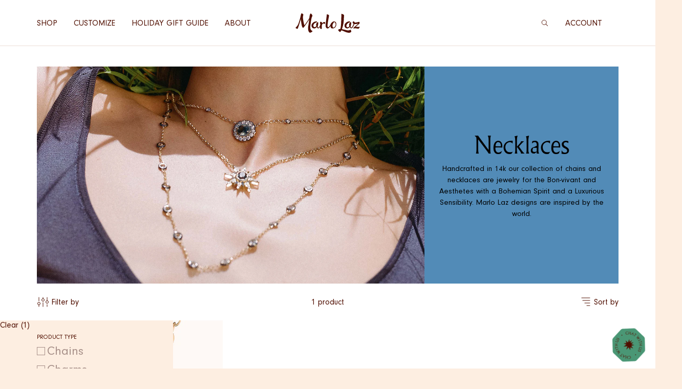

--- FILE ---
content_type: text/html; charset=utf-8
request_url: https://www.marlolaz.com/collections/necklaces?filter.v.option.gemstone=Pearl
body_size: 45359
content:


<!doctype html>
<html class="no-js no-touch" lang="en">
  <head>
    <!-- Start of Booster Apps Seo-0.1-->
<title>Necklaces | Marlo Laz</title><meta name="google-site-verification" content="HIafpIdVDcuRGKThDrf-41L0Pgb6pfZ4_FBTNzdUtdA" />
<meta name="description" content="Handcrafted in 14k our collection of chains and necklaces are jewelry for the Bon-vivant and Aesthetes with a Bohemian Spirit and a Luxurious Sensibility. Marlo Laz designs are inspired by the world." /><script type="application/ld+json">
  {
    "@context": "https://schema.org",
    "@type": "Organization",
    "name": "Marlo Laz",
    "url": "https://www.marlolaz.com",
    "description": "Marlo Laz Fine Jewelry takes its collectors to distant corners of the globe, creating keepsakes with an opulent edge. All jewels made, with love, in Manhattan. ","image": "https://www.marlolaz.com/cdn/shop/t/54/assets/logo.png?v=31454",
      "logo": "https://www.marlolaz.com/cdn/shop/t/54/assets/logo.png?v=31454","sameAs": ["https://facebook.com/Marlolazjewelry", "https://instagram.com/marlolazjewelry"],
    "telephone": "646-678-3404",
    "address": {
      "@type": "PostalAddress",
      "streetAddress": "1 financial plaza , c/o Laz investments ",
      "addressLocality": "Hartford",
      "addressRegion": "Connecticut",
      "postalCode": "06103",
      "addressCountry": "United States"
    }
  }
</script>

<script type="application/ld+json">
  {
    "@context": "https://schema.org",
    "@type": "WebSite",
    "name": "Marlo Laz",
    "url": "https://www.marlolaz.com",
    "potentialAction": {
      "@type": "SearchAction",
      "query-input": "required name=query",
      "target": "https://www.marlolaz.com/search?q={query}"
    }
  }
</script>
<!-- end of Booster Apps SEO -->

    <meta charset="utf-8">
    <meta http-equiv="X-UA-Compatible" content="IE=edge">
    <!-- <meta name="viewport" content="width=device-width,initial-scale=1,maximum-scale=1"> -->
    <meta name="viewport" content="width=device-width,initial-scale=1">
    <link rel="canonical" href="https://www.marlolaz.com/collections/necklaces">
    <link rel="preconnect" href="https://cdn.shopify.com" crossorigin>

<!-- Google Tag Manager -->
<script>(function(w,d,s,l,i){w[l]=w[l]||[];w[l].push({'gtm.start':
new Date().getTime(),event:'gtm.js'});var f=d.getElementsByTagName(s)[0],
j=d.createElement(s),dl=l!='dataLayer'?'&l='+l:'';j.async=true;j.src=
'https://www.googletagmanager.com/gtm.js?id='+i+dl;f.parentNode.insertBefore(j,f);
})(window,document,'script','dataLayer','GTM-52LMF44');</script>
<!-- End Google Tag Manager -->
    
<!-- Google tag (gtag.js) -->
<script async src="https://www.googletagmanager.com/gtag/js?id=G-J4NJ3BM5V2"></script>
<script>
  window.dataLayer = window.dataLayer || [];
  function gtag(){dataLayer.push(arguments);}
  gtag('js', new Date());

  gtag('config', 'G-J4NJ3BM5V2');
</script><link rel="icon" type="image/png" href="//www.marlolaz.com/cdn/shop/files/Marlo-Laz-favicon.png?crop=center&height=32&v=1661870855&width=32">

    

    

<meta property="og:site_name" content="Marlo Laz">
<meta property="og:url" content="https://www.marlolaz.com/collections/necklaces">
<meta property="og:title" content="Necklaces">
<meta property="og:type" content="product.group">
<meta property="og:description" content="Handcrafted in 14k our collection of chains and necklaces are jewelry for the Bon-vivant and Aesthetes with a Bohemian Spirit and a Luxurious Sensibility. Marlo Laz designs are inspired by the world."><meta property="og:image" content="http://www.marlolaz.com/cdn/shop/collections/Necklace_Hover.png?v=1695392012&width=1024">
  <meta property="og:image:secure_url" content="https:Liquid error (snippets/meta-tags line 26): 'with' transformation is not supported">
  <meta property="og:image:width" content="2400">
  <meta property="og:image:height" content="1345"><meta name="twitter:card" content="summary_large_image">
<meta name="twitter:title" content="Necklaces">
<meta name="twitter:description" content="Handcrafted in 14k our collection of chains and necklaces are jewelry for the Bon-vivant and Aesthetes with a Bohemian Spirit and a Luxurious Sensibility. Marlo Laz designs are inspired by the world.">


    <script>window.performance && window.performance.mark && window.performance.mark('shopify.content_for_header.start');</script><meta name="google-site-verification" content="4XWljaP_DOD4w4FQTtp6AAzC4Xgx1JIE4gY6dijrVec">
<meta name="facebook-domain-verification" content="dobcquj2s7n3gg6poyxi2q4k7dquhx">
<meta name="facebook-domain-verification" content="hhfjfm18tia343jc4ydml2uughh70q">
<meta id="shopify-digital-wallet" name="shopify-digital-wallet" content="/12855037/digital_wallets/dialog">
<meta name="shopify-checkout-api-token" content="ad81cf680ab3e8bb2976324d74da6d34">
<meta id="in-context-paypal-metadata" data-shop-id="12855037" data-venmo-supported="false" data-environment="production" data-locale="en_US" data-paypal-v4="true" data-currency="USD">
<link rel="alternate" type="application/atom+xml" title="Feed" href="/collections/necklaces.atom" />
<link rel="alternate" type="application/json+oembed" href="https://www.marlolaz.com/collections/necklaces.oembed">
<script async="async" src="/checkouts/internal/preloads.js?locale=en-US"></script>
<link rel="preconnect" href="https://shop.app" crossorigin="anonymous">
<script async="async" src="https://shop.app/checkouts/internal/preloads.js?locale=en-US&shop_id=12855037" crossorigin="anonymous"></script>
<script id="shopify-features" type="application/json">{"accessToken":"ad81cf680ab3e8bb2976324d74da6d34","betas":["rich-media-storefront-analytics"],"domain":"www.marlolaz.com","predictiveSearch":true,"shopId":12855037,"locale":"en"}</script>
<script>var Shopify = Shopify || {};
Shopify.shop = "marlo-laz.myshopify.com";
Shopify.locale = "en";
Shopify.currency = {"active":"USD","rate":"1.0"};
Shopify.country = "US";
Shopify.theme = {"name":"marlo-laz-theme\/main","id":130269773933,"schema_name":"Marlo Laz","schema_version":"0.0.1","theme_store_id":null,"role":"main"};
Shopify.theme.handle = "null";
Shopify.theme.style = {"id":null,"handle":null};
Shopify.cdnHost = "www.marlolaz.com/cdn";
Shopify.routes = Shopify.routes || {};
Shopify.routes.root = "/";</script>
<script type="module">!function(o){(o.Shopify=o.Shopify||{}).modules=!0}(window);</script>
<script>!function(o){function n(){var o=[];function n(){o.push(Array.prototype.slice.apply(arguments))}return n.q=o,n}var t=o.Shopify=o.Shopify||{};t.loadFeatures=n(),t.autoloadFeatures=n()}(window);</script>
<script>
  window.ShopifyPay = window.ShopifyPay || {};
  window.ShopifyPay.apiHost = "shop.app\/pay";
  window.ShopifyPay.redirectState = null;
</script>
<script id="shop-js-analytics" type="application/json">{"pageType":"collection"}</script>
<script defer="defer" async type="module" src="//www.marlolaz.com/cdn/shopifycloud/shop-js/modules/v2/client.init-shop-cart-sync_BT-GjEfc.en.esm.js"></script>
<script defer="defer" async type="module" src="//www.marlolaz.com/cdn/shopifycloud/shop-js/modules/v2/chunk.common_D58fp_Oc.esm.js"></script>
<script defer="defer" async type="module" src="//www.marlolaz.com/cdn/shopifycloud/shop-js/modules/v2/chunk.modal_xMitdFEc.esm.js"></script>
<script type="module">
  await import("//www.marlolaz.com/cdn/shopifycloud/shop-js/modules/v2/client.init-shop-cart-sync_BT-GjEfc.en.esm.js");
await import("//www.marlolaz.com/cdn/shopifycloud/shop-js/modules/v2/chunk.common_D58fp_Oc.esm.js");
await import("//www.marlolaz.com/cdn/shopifycloud/shop-js/modules/v2/chunk.modal_xMitdFEc.esm.js");

  window.Shopify.SignInWithShop?.initShopCartSync?.({"fedCMEnabled":true,"windoidEnabled":true});

</script>
<script>
  window.Shopify = window.Shopify || {};
  if (!window.Shopify.featureAssets) window.Shopify.featureAssets = {};
  window.Shopify.featureAssets['shop-js'] = {"shop-cart-sync":["modules/v2/client.shop-cart-sync_DZOKe7Ll.en.esm.js","modules/v2/chunk.common_D58fp_Oc.esm.js","modules/v2/chunk.modal_xMitdFEc.esm.js"],"init-fed-cm":["modules/v2/client.init-fed-cm_B6oLuCjv.en.esm.js","modules/v2/chunk.common_D58fp_Oc.esm.js","modules/v2/chunk.modal_xMitdFEc.esm.js"],"shop-cash-offers":["modules/v2/client.shop-cash-offers_D2sdYoxE.en.esm.js","modules/v2/chunk.common_D58fp_Oc.esm.js","modules/v2/chunk.modal_xMitdFEc.esm.js"],"shop-login-button":["modules/v2/client.shop-login-button_QeVjl5Y3.en.esm.js","modules/v2/chunk.common_D58fp_Oc.esm.js","modules/v2/chunk.modal_xMitdFEc.esm.js"],"pay-button":["modules/v2/client.pay-button_DXTOsIq6.en.esm.js","modules/v2/chunk.common_D58fp_Oc.esm.js","modules/v2/chunk.modal_xMitdFEc.esm.js"],"shop-button":["modules/v2/client.shop-button_DQZHx9pm.en.esm.js","modules/v2/chunk.common_D58fp_Oc.esm.js","modules/v2/chunk.modal_xMitdFEc.esm.js"],"avatar":["modules/v2/client.avatar_BTnouDA3.en.esm.js"],"init-windoid":["modules/v2/client.init-windoid_CR1B-cfM.en.esm.js","modules/v2/chunk.common_D58fp_Oc.esm.js","modules/v2/chunk.modal_xMitdFEc.esm.js"],"init-shop-for-new-customer-accounts":["modules/v2/client.init-shop-for-new-customer-accounts_C_vY_xzh.en.esm.js","modules/v2/client.shop-login-button_QeVjl5Y3.en.esm.js","modules/v2/chunk.common_D58fp_Oc.esm.js","modules/v2/chunk.modal_xMitdFEc.esm.js"],"init-shop-email-lookup-coordinator":["modules/v2/client.init-shop-email-lookup-coordinator_BI7n9ZSv.en.esm.js","modules/v2/chunk.common_D58fp_Oc.esm.js","modules/v2/chunk.modal_xMitdFEc.esm.js"],"init-shop-cart-sync":["modules/v2/client.init-shop-cart-sync_BT-GjEfc.en.esm.js","modules/v2/chunk.common_D58fp_Oc.esm.js","modules/v2/chunk.modal_xMitdFEc.esm.js"],"shop-toast-manager":["modules/v2/client.shop-toast-manager_DiYdP3xc.en.esm.js","modules/v2/chunk.common_D58fp_Oc.esm.js","modules/v2/chunk.modal_xMitdFEc.esm.js"],"init-customer-accounts":["modules/v2/client.init-customer-accounts_D9ZNqS-Q.en.esm.js","modules/v2/client.shop-login-button_QeVjl5Y3.en.esm.js","modules/v2/chunk.common_D58fp_Oc.esm.js","modules/v2/chunk.modal_xMitdFEc.esm.js"],"init-customer-accounts-sign-up":["modules/v2/client.init-customer-accounts-sign-up_iGw4briv.en.esm.js","modules/v2/client.shop-login-button_QeVjl5Y3.en.esm.js","modules/v2/chunk.common_D58fp_Oc.esm.js","modules/v2/chunk.modal_xMitdFEc.esm.js"],"shop-follow-button":["modules/v2/client.shop-follow-button_CqMgW2wH.en.esm.js","modules/v2/chunk.common_D58fp_Oc.esm.js","modules/v2/chunk.modal_xMitdFEc.esm.js"],"checkout-modal":["modules/v2/client.checkout-modal_xHeaAweL.en.esm.js","modules/v2/chunk.common_D58fp_Oc.esm.js","modules/v2/chunk.modal_xMitdFEc.esm.js"],"shop-login":["modules/v2/client.shop-login_D91U-Q7h.en.esm.js","modules/v2/chunk.common_D58fp_Oc.esm.js","modules/v2/chunk.modal_xMitdFEc.esm.js"],"lead-capture":["modules/v2/client.lead-capture_BJmE1dJe.en.esm.js","modules/v2/chunk.common_D58fp_Oc.esm.js","modules/v2/chunk.modal_xMitdFEc.esm.js"],"payment-terms":["modules/v2/client.payment-terms_Ci9AEqFq.en.esm.js","modules/v2/chunk.common_D58fp_Oc.esm.js","modules/v2/chunk.modal_xMitdFEc.esm.js"]};
</script>
<script>(function() {
  var isLoaded = false;
  function asyncLoad() {
    if (isLoaded) return;
    isLoaded = true;
    var urls = ["https:\/\/chimpstatic.com\/mcjs-connected\/js\/users\/23cdaa20ff59df338ab804cfc\/e14b26770dacb688a01083986.js?shop=marlo-laz.myshopify.com","\/\/static.zotabox.com\/3\/4\/341a2242d82b5f6b67350a5aac7402d7\/widgets.js?shop=marlo-laz.myshopify.com","https:\/\/shy.elfsight.com\/p\/platform.js?shop=marlo-laz.myshopify.com","https:\/\/beacon.riskified.com\/?shop=marlo-laz.myshopify.com","\/\/www.powr.io\/powr.js?powr-token=marlo-laz.myshopify.com\u0026external-type=shopify\u0026shop=marlo-laz.myshopify.com","https:\/\/egw-app.herokuapp.com\/get_script\/0ba10796611711ebb3f62685870589b6.js?v=790806\u0026shop=marlo-laz.myshopify.com","https:\/\/cdn.shopify.com\/s\/files\/1\/1285\/5037\/t\/16\/assets\/booster_eu_cookie_12855037.js?v=1661945273\u0026shop=marlo-laz.myshopify.com","https:\/\/hotjar.dualsidedapp.com\/script.js?shop=marlo-laz.myshopify.com","https:\/\/trustbadge.shopclimb.com\/files\/js\/dist\/trustbadge.min.js?shop=marlo-laz.myshopify.com","https:\/\/chimpstatic.com\/mcjs-connected\/js\/users\/d414982e80c5b5d9092ff2f96\/c7e064e4b63f45d6ff225468b.js?shop=marlo-laz.myshopify.com"];
    for (var i = 0; i < urls.length; i++) {
      var s = document.createElement('script');
      s.type = 'text/javascript';
      s.async = true;
      s.src = urls[i];
      var x = document.getElementsByTagName('script')[0];
      x.parentNode.insertBefore(s, x);
    }
  };
  if(window.attachEvent) {
    window.attachEvent('onload', asyncLoad);
  } else {
    window.addEventListener('load', asyncLoad, false);
  }
})();</script>
<script id="__st">var __st={"a":12855037,"offset":-18000,"reqid":"313f02ef-f8e6-4b89-98e4-d31c096fbca5-1769284637","pageurl":"www.marlolaz.com\/collections\/necklaces?filter.v.option.gemstone=Pearl","u":"314675b582c7","p":"collection","rtyp":"collection","rid":271756132461};</script>
<script>window.ShopifyPaypalV4VisibilityTracking = true;</script>
<script id="captcha-bootstrap">!function(){'use strict';const t='contact',e='account',n='new_comment',o=[[t,t],['blogs',n],['comments',n],[t,'customer']],c=[[e,'customer_login'],[e,'guest_login'],[e,'recover_customer_password'],[e,'create_customer']],r=t=>t.map((([t,e])=>`form[action*='/${t}']:not([data-nocaptcha='true']) input[name='form_type'][value='${e}']`)).join(','),a=t=>()=>t?[...document.querySelectorAll(t)].map((t=>t.form)):[];function s(){const t=[...o],e=r(t);return a(e)}const i='password',u='form_key',d=['recaptcha-v3-token','g-recaptcha-response','h-captcha-response',i],f=()=>{try{return window.sessionStorage}catch{return}},m='__shopify_v',_=t=>t.elements[u];function p(t,e,n=!1){try{const o=window.sessionStorage,c=JSON.parse(o.getItem(e)),{data:r}=function(t){const{data:e,action:n}=t;return t[m]||n?{data:e,action:n}:{data:t,action:n}}(c);for(const[e,n]of Object.entries(r))t.elements[e]&&(t.elements[e].value=n);n&&o.removeItem(e)}catch(o){console.error('form repopulation failed',{error:o})}}const l='form_type',E='cptcha';function T(t){t.dataset[E]=!0}const w=window,h=w.document,L='Shopify',v='ce_forms',y='captcha';let A=!1;((t,e)=>{const n=(g='f06e6c50-85a8-45c8-87d0-21a2b65856fe',I='https://cdn.shopify.com/shopifycloud/storefront-forms-hcaptcha/ce_storefront_forms_captcha_hcaptcha.v1.5.2.iife.js',D={infoText:'Protected by hCaptcha',privacyText:'Privacy',termsText:'Terms'},(t,e,n)=>{const o=w[L][v],c=o.bindForm;if(c)return c(t,g,e,D).then(n);var r;o.q.push([[t,g,e,D],n]),r=I,A||(h.body.append(Object.assign(h.createElement('script'),{id:'captcha-provider',async:!0,src:r})),A=!0)});var g,I,D;w[L]=w[L]||{},w[L][v]=w[L][v]||{},w[L][v].q=[],w[L][y]=w[L][y]||{},w[L][y].protect=function(t,e){n(t,void 0,e),T(t)},Object.freeze(w[L][y]),function(t,e,n,w,h,L){const[v,y,A,g]=function(t,e,n){const i=e?o:[],u=t?c:[],d=[...i,...u],f=r(d),m=r(i),_=r(d.filter((([t,e])=>n.includes(e))));return[a(f),a(m),a(_),s()]}(w,h,L),I=t=>{const e=t.target;return e instanceof HTMLFormElement?e:e&&e.form},D=t=>v().includes(t);t.addEventListener('submit',(t=>{const e=I(t);if(!e)return;const n=D(e)&&!e.dataset.hcaptchaBound&&!e.dataset.recaptchaBound,o=_(e),c=g().includes(e)&&(!o||!o.value);(n||c)&&t.preventDefault(),c&&!n&&(function(t){try{if(!f())return;!function(t){const e=f();if(!e)return;const n=_(t);if(!n)return;const o=n.value;o&&e.removeItem(o)}(t);const e=Array.from(Array(32),(()=>Math.random().toString(36)[2])).join('');!function(t,e){_(t)||t.append(Object.assign(document.createElement('input'),{type:'hidden',name:u})),t.elements[u].value=e}(t,e),function(t,e){const n=f();if(!n)return;const o=[...t.querySelectorAll(`input[type='${i}']`)].map((({name:t})=>t)),c=[...d,...o],r={};for(const[a,s]of new FormData(t).entries())c.includes(a)||(r[a]=s);n.setItem(e,JSON.stringify({[m]:1,action:t.action,data:r}))}(t,e)}catch(e){console.error('failed to persist form',e)}}(e),e.submit())}));const S=(t,e)=>{t&&!t.dataset[E]&&(n(t,e.some((e=>e===t))),T(t))};for(const o of['focusin','change'])t.addEventListener(o,(t=>{const e=I(t);D(e)&&S(e,y())}));const B=e.get('form_key'),M=e.get(l),P=B&&M;t.addEventListener('DOMContentLoaded',(()=>{const t=y();if(P)for(const e of t)e.elements[l].value===M&&p(e,B);[...new Set([...A(),...v().filter((t=>'true'===t.dataset.shopifyCaptcha))])].forEach((e=>S(e,t)))}))}(h,new URLSearchParams(w.location.search),n,t,e,['guest_login'])})(!1,!0)}();</script>
<script integrity="sha256-4kQ18oKyAcykRKYeNunJcIwy7WH5gtpwJnB7kiuLZ1E=" data-source-attribution="shopify.loadfeatures" defer="defer" src="//www.marlolaz.com/cdn/shopifycloud/storefront/assets/storefront/load_feature-a0a9edcb.js" crossorigin="anonymous"></script>
<script crossorigin="anonymous" defer="defer" src="//www.marlolaz.com/cdn/shopifycloud/storefront/assets/shopify_pay/storefront-65b4c6d7.js?v=20250812"></script>
<script data-source-attribution="shopify.dynamic_checkout.dynamic.init">var Shopify=Shopify||{};Shopify.PaymentButton=Shopify.PaymentButton||{isStorefrontPortableWallets:!0,init:function(){window.Shopify.PaymentButton.init=function(){};var t=document.createElement("script");t.src="https://www.marlolaz.com/cdn/shopifycloud/portable-wallets/latest/portable-wallets.en.js",t.type="module",document.head.appendChild(t)}};
</script>
<script data-source-attribution="shopify.dynamic_checkout.buyer_consent">
  function portableWalletsHideBuyerConsent(e){var t=document.getElementById("shopify-buyer-consent"),n=document.getElementById("shopify-subscription-policy-button");t&&n&&(t.classList.add("hidden"),t.setAttribute("aria-hidden","true"),n.removeEventListener("click",e))}function portableWalletsShowBuyerConsent(e){var t=document.getElementById("shopify-buyer-consent"),n=document.getElementById("shopify-subscription-policy-button");t&&n&&(t.classList.remove("hidden"),t.removeAttribute("aria-hidden"),n.addEventListener("click",e))}window.Shopify?.PaymentButton&&(window.Shopify.PaymentButton.hideBuyerConsent=portableWalletsHideBuyerConsent,window.Shopify.PaymentButton.showBuyerConsent=portableWalletsShowBuyerConsent);
</script>
<script data-source-attribution="shopify.dynamic_checkout.cart.bootstrap">document.addEventListener("DOMContentLoaded",(function(){function t(){return document.querySelector("shopify-accelerated-checkout-cart, shopify-accelerated-checkout")}if(t())Shopify.PaymentButton.init();else{new MutationObserver((function(e,n){t()&&(Shopify.PaymentButton.init(),n.disconnect())})).observe(document.body,{childList:!0,subtree:!0})}}));
</script>
<link id="shopify-accelerated-checkout-styles" rel="stylesheet" media="screen" href="https://www.marlolaz.com/cdn/shopifycloud/portable-wallets/latest/accelerated-checkout-backwards-compat.css" crossorigin="anonymous">
<style id="shopify-accelerated-checkout-cart">
        #shopify-buyer-consent {
  margin-top: 1em;
  display: inline-block;
  width: 100%;
}

#shopify-buyer-consent.hidden {
  display: none;
}

#shopify-subscription-policy-button {
  background: none;
  border: none;
  padding: 0;
  text-decoration: underline;
  font-size: inherit;
  cursor: pointer;
}

#shopify-subscription-policy-button::before {
  box-shadow: none;
}

      </style>

<script>window.performance && window.performance.mark && window.performance.mark('shopify.content_for_header.end');</script>

    
<style data-shopify>
  /* Albertus */
  @import url('https://fast.fonts.net/lt/1.css?apiType=css&c=953a50a3-d28b-462d-b407-c6ede03fd8b3&fontids=5726690');
  @font-face {
    font-display: swap;
    font-family: 'Albertus MT W05';
    font-style: normal;
    font-weight: 300;
    src:  url('//www.marlolaz.com/cdn/shop/t/54/assets/af355770-b4d3-4e1b-bb39-e76fbdae4981.woff2?v=68486064132268032221733305302') format('woff2'),
          url('//www.marlolaz.com/cdn/shop/t/54/assets/bb198d21-d5da-4d66-9ac6-069a6ee6685f.woff?v=110112721548402581381733305300') format('woff');
  }
  /* Neuzeit Grotesk */
  @import url("https://fast.fonts.net/lt/1.css?apiType=css&c=c05becd3-ea6f-47ce-b91b-9ff74a749021&fontids=1487164,1487168");
  @font-face{
    font-family:"Neuzeit Grotesk W01";
    font-weight: 400;
    src:  url('//www.marlolaz.com/cdn/shop/t/54/assets/d33f718f-1aa2-43db-ad60-7d79aa87de0a.woff2?v=137988495712717101001733305301') format("woff2"),
          url('//www.marlolaz.com/cdn/shop/t/54/assets/2d76f703-cb26-46a0-954a-53cc641b9b3b.woff?v=116873141592315697431733305302') format("woff");
  }
  @font-face{
    font-family:"Neuzeit Grotesk W01";
    font-weight: 500;
    src:  url('//www.marlolaz.com/cdn/shop/t/54/assets/8dfba670-079e-4879-8b0a-8d079ab7c067.woff2?v=40734750369935070071733305300') format("woff2"),
          url('//www.marlolaz.com/cdn/shop/t/54/assets/218401dc-d400-4482-8c9b-0527059f7559.woff?v=105266355512955577521733305300') format("woff");
  }
  /* Gratosca */
  @font-face {
    font-display: swap;
    font-family: 'Gratosca Morgan';
    font-style: normal;
    font-weight: 400;
    src:  url('//www.marlolaz.com/cdn/shop/t/54/assets/62ee78b7-5c16-496a-87ea-3260c0e5869c.woff?v=167940039837269107801733305301') format('woff');
  }
  /* Roberta */
  @font-face {
    font-display: swap;
    font-family: 'Roberta';
    font-style: normal;
    font-weight: 400;
    src:  url('//www.marlolaz.com/cdn/shop/t/54/assets/RobertaStdRegular.woff2?v=31447942229631196991765786318') format("woff2"),
      url('//www.marlolaz.com/cdn/shop/t/54/assets/RobertaStdRegular.woff?v=130056218568965164011765786318') format("woff");
  }
</style>
<link rel="preload" href="//www.marlolaz.com/cdn/shop/t/54/assets/af355770-b4d3-4e1b-bb39-e76fbdae4981.woff2?v=68486064132268032221733305302" as="font" type="font/woff2" crossorigin>
<link rel="preload" href="//www.marlolaz.com/cdn/shop/t/54/assets/d33f718f-1aa2-43db-ad60-7d79aa87de0a.woff2?v=137988495712717101001733305301" as="font" type="font/woff2" crossorigin>
<link rel="preload" href="//www.marlolaz.com/cdn/shop/t/54/assets/8dfba670-079e-4879-8b0a-8d079ab7c067.woff2?v=40734750369935070071733305300" as="font" type="font/woff2" crossorigin>
<link rel="preload" href="//www.marlolaz.com/cdn/shop/t/54/assets/62ee78b7-5c16-496a-87ea-3260c0e5869c.woff?v=167940039837269107801733305301" as="font" type="font/woff" crossorigin>





<style data-shopify>
  :root {
    /* FONT VARIABLES */
    --primary-font-family: 'Albertus MT W05', serif;
    --secondary-font-family: 'Neuzeit Grotesk W01', sans-serif;
    --tertiary-font-family: 'Gratosca Morgan', cursive;

    --primary-font-size: 1.5rem;
    --primary-line-height: 1.3;
    --primary--display-font-size: 2.875rem;
    --primary--display-line-height: 1.0;
    --primary--quote-font-size: 2.3125rem;
    --primary--quote-line-height: 1.0;
    --primary--h2-font-size: 1.5rem;
    --primary--h2-line-height: 1.2;
    --primary--h3-font-size: 1.1875rem;
    --primary--h3-line-height: 1.2;
    --primary--h4-font-size: 0.9375rem;
    --primary--h4-line-height: 1.2;

    --secondary-font-size: 1.5rem;
    --secondary-line-height: 1.3;
    --secondary--body-l-font-size: 1rem;
    --secondary--body-l-line-height: 1.5;
    --secondary--body-m-font-size: 0.875rem;
    --secondary--body-m-line-height: 1.5;
    --secondary--caption-font-size: 0.75rem;
    --secondary--caption-line-height: 1.5;
    --secondary--disclaimer-font-size: 0.625rem;
    --secondary--disclaimer-line-height: 1.5;

    --tertiary-font-size: 1.5rem;
    --tertiary-line-height: 1.2;
    --tertiary--script-font-size: 2.4375rem;
    --tertiary--script-line-height: 1.1794871795;

    --button-font-size: 1.5rem;
    --button-line-height: 1.3;
    --button--primary-font-size: 1rem;
    --button--primary-line-height: 1.0;
    --button--secondary-font-size: 1.5rem;
    --button--secondary-line-height: 1.0;
    --button--navigation-font-size: 1rem;
    --button--navigation-line-height: 1.2;
    --input--regular-font-size: 0.875rem;
    --input--regular-line-height: 1.0;

    --button-height: 44px;
    --input-height: 44px;

    /* COLORS */
    --rust-brown: #500F00;
    --airy-pink: #FDEEE1;
    --airy-pink-light: #FCF8F5;
    --desert-rose: #E8BCAF;
    --sea-green: #78BD9F;
    --white: #FFFFFF;
    --black: #000000;
    --sage-green: #A3B68A;
    --dusty-blue: #71A0C4;
    --sunset-orange: #E07538;
    --paceful-peach: #ECB09F;
    --indian-yellow: #FBB633;
    --black-overlay: rgb(80 15 0 / 0.05);
    --airy-opacity: rgb(253 238 225 / 0.3);
    
    --baltic-blue: #528BB7;
    --olive-grove: #729640;
    --amber-rust: #DC6A18;
    --burnt-rose: #E16060;
    --orchid-bloom: #CC66AA;
    --verdant-teal: #4A9775;

    --yellow-gold-rgb: 192 158 10;
    --yellow-gold: rgb(var(--yellow-gold-rgb));
    --rose-gold-rgb: 212 169 128;
    --rose-gold: rgb(var(--rose-gold-rgb));
    --white-gold-rgb: 182 181 173;
    --white-gold: rgb(var(--white-gold-rgb));
    --white-gold-rgb-2: 108 108 108;
    --white-gold-2: rgb(var(--white-gold-rgb-2));


    /* Brown scale */
    --medium-brown: #724B40;
    --pale-brown: #A68F88;
    --light-brown: #EBDCD6;

    /* Grey scale */
    --dark-tone: #666666;
    --high-grey: #BBBBBB;
    --medium-grey: #EEEEEE;
    --light-gray: #F6F6F6;

    /* Special */
    --backdrop-color: rgb(0 0 0 / .2);
    --error-red: #D2000B;
    --validation-green: #2E8540;

    /* ASPECT RATIOS */
    --ratio-square: 1/1;
    --ratio-movie: 16/9;
    --ratio-3-4: 3/4;
    --ratio-4-5: 4/5;

    /* SPACING */
    --space-xxs: 4px; /*4px*/
    --space-xs: 0.5rem; /*8px*/
    --space-s: 1rem; /*16px*/
    --space-m: 1.5rem; /*24px*/
    --space-l: 2rem; /*32px*/
    --space-xl: 2.5rem; /*40px*/
    --space-xxl: 3.5rem; /*56px*/
    --space-xxl2: 5rem; /*80px*/
    --space-xxxl: 6.5rem; /*104px*/
    /* SIZES */
    --icon--default: var(--icon--small);
    --icon--small: var(--space-s);
    --icon--big: var(--space-m);

    /* GRID */
    --max-page-width: 1920px;
    --gutter-width: 7px;
    --grid-margin: 15px;
    --columns: 2;
    --column: calc((100% + var(--gutter-width)) / var(--columns));


    /* HEADER */
    --notification-bar-height--default: 38px;
    --notification-bar-height: 0px;

    --header-bar-height: 50px;

    --header-height--visible: var(--header-bar-height);
    --header-height: var(--header-bar-height);

    --header-position: sticky;
    --header-top: 0px;

    --header-bg-color: var(--white);
    --header-bg-color--active: var(--white);
    --header-border-color: var(--light-brown);
    --header-border-color--active: var(--light-brown);
    --header-color: var(--rust-brown);
    --header-color--active: var(--body-color);
    --header-margin: var(--space-s);
    --header-margin--fixed-header: calc(var(--header-height--visible) * -1);

    /* FOOTER */
    --footer-bg-color: var(--airy-opacity);

    /* ANIMATION / TRANSITIONS */
    --duration-fast: 50ms;
    --duration-short: 220ms;
    --duration-medium: 440ms;
    --duration-long: 660ms;
    --duration-very-long: 1.5s;
    --duration-very-long2: 2s;

    --transition-ease-default: ease-out;

    /* SVGs */
    --keyhole: url('//www.marlolaz.com/cdn/shop/t/54/assets/keyhole.svg?v=150221895124796484911733305301');
    --stella-mare: url('//www.marlolaz.com/cdn/shop/t/54/assets/stella-mare.svg?v=15459973294339574831733305302');
    --wave-underline: url('//www.marlolaz.com/cdn/shop/t/54/assets/wave-underline.svg?v=76609500476653071431733305301');
  }

  @media screen and (min-width: 750px) {
    :root {
      --gutter-width: 8px;
      --grid-margin: 16px;
    }
  }

  @media screen and (min-width: 990px) {
    :root {
      --primary--display-font-size: 7.125rem;
      --primary--quote-font-size: 3.625rem;
      --primary--h2-font-size: 2.875rem;
      --primary--h3-font-size: 2.3125rem;
      --primary--h4-font-size: 1.5rem;

      --secondary--body-l-font-size: 1.5rem;
      --secondary--body-m-font-size: 0.9375rem;

      --tertiary--script-font-size: 4.5rem;
      --tertiary--script-line-height: 1.2222222222;

      --button--secondary-font-size: 3rem;

      --gutter-width: 16px;
      --grid-margin: 24px;
      --columns: 12;

      --header-bar-height: 90px;
      --header-margin: var(--space-xl);
    }
  }

  @media screen and (min-width: 1280px) {
    :root {
      --gutter-width: 24px;
      --grid-margin: 72px;
    }
  }
</style>

<script>
  window.durations = {
    short:    220,
    medium:   440,
    long:     660,
    veryLong: 4000,
  }
  window.breakpoints = {
    mobile:  window.matchMedia("(max-width: 749px)"),
    tablet:  window.matchMedia("(min-width: 750px)"),
    desktop: window.matchMedia("(min-width: 990px)"),
    large:   window.matchMedia("(min-width: 1280px)"),
  }
</script>


<style data-shopify>
  *,
  *::before,
  *::after {
    box-sizing: inherit;
  }

  html {
    -webkit-font-smoothing: antialiased;
    background: var(--airy-pink);
    box-sizing: border-box;
    font-size: var(--body-font-size);
    min-height: 100vh;
  }

  body {
    --body-bg-color: var(--white);
    --body-color: var(--rust-brown);

    background: var(--body-bg-color);
    color: var(--body-color);
    display: grid;
    font-family: var(--secondary-font-family);
    grid-template-columns: auto min(100%, var(--max-page-width)) auto;
    grid-template-rows: auto 1fr auto;
    grid-template-areas:
      'l header r'
      'l main   r'
      'l footer r';
    line-height: var(--body-line-height);
    margin: 0;
    min-height: 100vh;
    overflow-x: hidden;
  }

  body.with-notification-bar {
    --notification-bar-height: var(--notification-bar-height--default);
    --header-top: calc(var(--notification-bar-height) * -1);
  }

  body.with-notification-bar.notification-bar--visible {
    --header-height--visible: calc(var(--notification-bar-height) + var(--header-bar-height));
  }

  body.fixed {
    overflow: hidden;
  }

  #shopify-section-header {
    grid-area: header;
  }

  main {
    grid-area: main;
  }

  @media screen and (min-width: 990px) {
    main.with-aside {
      align-items: flex-start;
      display: grid;
      gap: 0 var(--gutter-width);
      grid-template-columns: repeat(12, 1fr);
      padding-inline-end: var(--grid-margin);
      padding-inline-start: var(--grid-margin);
      position: relative;
    }

    main.with-aside::after {
      background-color: var(--light-brown);
      content: "";
      grid-column: 4;
      height: 100%;
      position: absolute;
      width: 1px;
    }
  }

  main aside {
    grid-column: 1 / span 4;
    grid-row: span var(--sections-count, 1);
  }

  main.with-aside > :not(aside) {
    grid-column: 5 / span 7;
  }

  @media screen and (min-width: 990px) {
    main.with-aside > .corset {
      margin-inline: 0;
    }
  }

  #shopify-section-footer {
    grid-area: footer;
  }
</style>


    <script>
      function getCookie(cookieName) {
        let cookie = {};
        document.cookie.split(';').forEach(function (el) {
          let [key, value] = el.split('=');
          cookie[key.trim()] = value;
        })
        return cookie[cookieName];
      }

      let onceCookie = getCookie('once');
      if (onceCookie == 'false') {
        document.documentElement.dataset.once = onceCookie;
      }
      document.cookie = "once=false";

      document.documentElement.className = document.documentElement.className.replace('no-js', 'js');
      window.isTouch = window.matchMedia("(any-hover: none)").matches;
      if (window.isTouch) {
        document.documentElement.className = document.documentElement.className.replace('no-touch', 'touch');
      }
    </script>
    <!-- >>> DIALOG POLYFILL (https://github.com/GoogleChrome/dialog-polyfill) -->
    <link href="//www.marlolaz.com/cdn/shop/t/54/assets/dialog-polyfill.css?v=24442607120109423001733305300" rel="stylesheet" type="text/css" media="all" />
    <script type="text/javascript" src="//www.marlolaz.com/cdn/shop/t/54/assets/dialog-polyfill.js?v=93761805889329151081733305302" defer="defer"></script>
    <script>
      document.addEventListener("DOMContentLoaded", () => {
        document
          .querySelectorAll('dialog')
          .forEach(d => {
            dialogPolyfill.registerDialog(d)
          });
      })
    </script>
    <!-- <<< DIALOG POLYFILL -->
    
    <link href="//www.marlolaz.com/cdn/shop/t/54/assets/main.css?v=19756733172150230001767772704" rel="stylesheet" type="text/css" media="all" />
    <script src="//www.marlolaz.com/cdn/shop/t/54/assets/main.js?v=153768711269823017031733305300" defer="defer"></script>
  <script src="https://cdn.shopify.com/extensions/8d2c31d3-a828-4daf-820f-80b7f8e01c39/nova-eu-cookie-bar-gdpr-4/assets/nova-cookie-app-embed.js" type="text/javascript" defer="defer"></script>
<link href="https://cdn.shopify.com/extensions/8d2c31d3-a828-4daf-820f-80b7f8e01c39/nova-eu-cookie-bar-gdpr-4/assets/nova-cookie.css" rel="stylesheet" type="text/css" media="all">
<script src="https://cdn.shopify.com/extensions/e8878072-2f6b-4e89-8082-94b04320908d/inbox-1254/assets/inbox-chat-loader.js" type="text/javascript" defer="defer"></script>
<link href="https://monorail-edge.shopifysvc.com" rel="dns-prefetch">
<script>(function(){if ("sendBeacon" in navigator && "performance" in window) {try {var session_token_from_headers = performance.getEntriesByType('navigation')[0].serverTiming.find(x => x.name == '_s').description;} catch {var session_token_from_headers = undefined;}var session_cookie_matches = document.cookie.match(/_shopify_s=([^;]*)/);var session_token_from_cookie = session_cookie_matches && session_cookie_matches.length === 2 ? session_cookie_matches[1] : "";var session_token = session_token_from_headers || session_token_from_cookie || "";function handle_abandonment_event(e) {var entries = performance.getEntries().filter(function(entry) {return /monorail-edge.shopifysvc.com/.test(entry.name);});if (!window.abandonment_tracked && entries.length === 0) {window.abandonment_tracked = true;var currentMs = Date.now();var navigation_start = performance.timing.navigationStart;var payload = {shop_id: 12855037,url: window.location.href,navigation_start,duration: currentMs - navigation_start,session_token,page_type: "collection"};window.navigator.sendBeacon("https://monorail-edge.shopifysvc.com/v1/produce", JSON.stringify({schema_id: "online_store_buyer_site_abandonment/1.1",payload: payload,metadata: {event_created_at_ms: currentMs,event_sent_at_ms: currentMs}}));}}window.addEventListener('pagehide', handle_abandonment_event);}}());</script>
<script id="web-pixels-manager-setup">(function e(e,d,r,n,o){if(void 0===o&&(o={}),!Boolean(null===(a=null===(i=window.Shopify)||void 0===i?void 0:i.analytics)||void 0===a?void 0:a.replayQueue)){var i,a;window.Shopify=window.Shopify||{};var t=window.Shopify;t.analytics=t.analytics||{};var s=t.analytics;s.replayQueue=[],s.publish=function(e,d,r){return s.replayQueue.push([e,d,r]),!0};try{self.performance.mark("wpm:start")}catch(e){}var l=function(){var e={modern:/Edge?\/(1{2}[4-9]|1[2-9]\d|[2-9]\d{2}|\d{4,})\.\d+(\.\d+|)|Firefox\/(1{2}[4-9]|1[2-9]\d|[2-9]\d{2}|\d{4,})\.\d+(\.\d+|)|Chrom(ium|e)\/(9{2}|\d{3,})\.\d+(\.\d+|)|(Maci|X1{2}).+ Version\/(15\.\d+|(1[6-9]|[2-9]\d|\d{3,})\.\d+)([,.]\d+|)( \(\w+\)|)( Mobile\/\w+|) Safari\/|Chrome.+OPR\/(9{2}|\d{3,})\.\d+\.\d+|(CPU[ +]OS|iPhone[ +]OS|CPU[ +]iPhone|CPU IPhone OS|CPU iPad OS)[ +]+(15[._]\d+|(1[6-9]|[2-9]\d|\d{3,})[._]\d+)([._]\d+|)|Android:?[ /-](13[3-9]|1[4-9]\d|[2-9]\d{2}|\d{4,})(\.\d+|)(\.\d+|)|Android.+Firefox\/(13[5-9]|1[4-9]\d|[2-9]\d{2}|\d{4,})\.\d+(\.\d+|)|Android.+Chrom(ium|e)\/(13[3-9]|1[4-9]\d|[2-9]\d{2}|\d{4,})\.\d+(\.\d+|)|SamsungBrowser\/([2-9]\d|\d{3,})\.\d+/,legacy:/Edge?\/(1[6-9]|[2-9]\d|\d{3,})\.\d+(\.\d+|)|Firefox\/(5[4-9]|[6-9]\d|\d{3,})\.\d+(\.\d+|)|Chrom(ium|e)\/(5[1-9]|[6-9]\d|\d{3,})\.\d+(\.\d+|)([\d.]+$|.*Safari\/(?![\d.]+ Edge\/[\d.]+$))|(Maci|X1{2}).+ Version\/(10\.\d+|(1[1-9]|[2-9]\d|\d{3,})\.\d+)([,.]\d+|)( \(\w+\)|)( Mobile\/\w+|) Safari\/|Chrome.+OPR\/(3[89]|[4-9]\d|\d{3,})\.\d+\.\d+|(CPU[ +]OS|iPhone[ +]OS|CPU[ +]iPhone|CPU IPhone OS|CPU iPad OS)[ +]+(10[._]\d+|(1[1-9]|[2-9]\d|\d{3,})[._]\d+)([._]\d+|)|Android:?[ /-](13[3-9]|1[4-9]\d|[2-9]\d{2}|\d{4,})(\.\d+|)(\.\d+|)|Mobile Safari.+OPR\/([89]\d|\d{3,})\.\d+\.\d+|Android.+Firefox\/(13[5-9]|1[4-9]\d|[2-9]\d{2}|\d{4,})\.\d+(\.\d+|)|Android.+Chrom(ium|e)\/(13[3-9]|1[4-9]\d|[2-9]\d{2}|\d{4,})\.\d+(\.\d+|)|Android.+(UC? ?Browser|UCWEB|U3)[ /]?(15\.([5-9]|\d{2,})|(1[6-9]|[2-9]\d|\d{3,})\.\d+)\.\d+|SamsungBrowser\/(5\.\d+|([6-9]|\d{2,})\.\d+)|Android.+MQ{2}Browser\/(14(\.(9|\d{2,})|)|(1[5-9]|[2-9]\d|\d{3,})(\.\d+|))(\.\d+|)|K[Aa][Ii]OS\/(3\.\d+|([4-9]|\d{2,})\.\d+)(\.\d+|)/},d=e.modern,r=e.legacy,n=navigator.userAgent;return n.match(d)?"modern":n.match(r)?"legacy":"unknown"}(),u="modern"===l?"modern":"legacy",c=(null!=n?n:{modern:"",legacy:""})[u],f=function(e){return[e.baseUrl,"/wpm","/b",e.hashVersion,"modern"===e.buildTarget?"m":"l",".js"].join("")}({baseUrl:d,hashVersion:r,buildTarget:u}),m=function(e){var d=e.version,r=e.bundleTarget,n=e.surface,o=e.pageUrl,i=e.monorailEndpoint;return{emit:function(e){var a=e.status,t=e.errorMsg,s=(new Date).getTime(),l=JSON.stringify({metadata:{event_sent_at_ms:s},events:[{schema_id:"web_pixels_manager_load/3.1",payload:{version:d,bundle_target:r,page_url:o,status:a,surface:n,error_msg:t},metadata:{event_created_at_ms:s}}]});if(!i)return console&&console.warn&&console.warn("[Web Pixels Manager] No Monorail endpoint provided, skipping logging."),!1;try{return self.navigator.sendBeacon.bind(self.navigator)(i,l)}catch(e){}var u=new XMLHttpRequest;try{return u.open("POST",i,!0),u.setRequestHeader("Content-Type","text/plain"),u.send(l),!0}catch(e){return console&&console.warn&&console.warn("[Web Pixels Manager] Got an unhandled error while logging to Monorail."),!1}}}}({version:r,bundleTarget:l,surface:e.surface,pageUrl:self.location.href,monorailEndpoint:e.monorailEndpoint});try{o.browserTarget=l,function(e){var d=e.src,r=e.async,n=void 0===r||r,o=e.onload,i=e.onerror,a=e.sri,t=e.scriptDataAttributes,s=void 0===t?{}:t,l=document.createElement("script"),u=document.querySelector("head"),c=document.querySelector("body");if(l.async=n,l.src=d,a&&(l.integrity=a,l.crossOrigin="anonymous"),s)for(var f in s)if(Object.prototype.hasOwnProperty.call(s,f))try{l.dataset[f]=s[f]}catch(e){}if(o&&l.addEventListener("load",o),i&&l.addEventListener("error",i),u)u.appendChild(l);else{if(!c)throw new Error("Did not find a head or body element to append the script");c.appendChild(l)}}({src:f,async:!0,onload:function(){if(!function(){var e,d;return Boolean(null===(d=null===(e=window.Shopify)||void 0===e?void 0:e.analytics)||void 0===d?void 0:d.initialized)}()){var d=window.webPixelsManager.init(e)||void 0;if(d){var r=window.Shopify.analytics;r.replayQueue.forEach((function(e){var r=e[0],n=e[1],o=e[2];d.publishCustomEvent(r,n,o)})),r.replayQueue=[],r.publish=d.publishCustomEvent,r.visitor=d.visitor,r.initialized=!0}}},onerror:function(){return m.emit({status:"failed",errorMsg:"".concat(f," has failed to load")})},sri:function(e){var d=/^sha384-[A-Za-z0-9+/=]+$/;return"string"==typeof e&&d.test(e)}(c)?c:"",scriptDataAttributes:o}),m.emit({status:"loading"})}catch(e){m.emit({status:"failed",errorMsg:(null==e?void 0:e.message)||"Unknown error"})}}})({shopId: 12855037,storefrontBaseUrl: "https://www.marlolaz.com",extensionsBaseUrl: "https://extensions.shopifycdn.com/cdn/shopifycloud/web-pixels-manager",monorailEndpoint: "https://monorail-edge.shopifysvc.com/unstable/produce_batch",surface: "storefront-renderer",enabledBetaFlags: ["2dca8a86"],webPixelsConfigList: [{"id":"409600109","configuration":"{\"partnerKey\":\"zoYPKLIzXvKTPFlx\"}","eventPayloadVersion":"v1","runtimeContext":"STRICT","scriptVersion":"8af79aa2383d7b011ada8a80f420866a","type":"APP","apiClientId":92255813633,"privacyPurposes":[],"dataSharingAdjustments":{"protectedCustomerApprovalScopes":[]}},{"id":"311066733","configuration":"{\"config\":\"{\\\"pixel_id\\\":\\\"G-J4NJ3BM5V2\\\",\\\"target_country\\\":\\\"US\\\",\\\"gtag_events\\\":[{\\\"type\\\":\\\"begin_checkout\\\",\\\"action_label\\\":\\\"G-J4NJ3BM5V2\\\"},{\\\"type\\\":\\\"search\\\",\\\"action_label\\\":\\\"G-J4NJ3BM5V2\\\"},{\\\"type\\\":\\\"view_item\\\",\\\"action_label\\\":[\\\"G-J4NJ3BM5V2\\\",\\\"MC-VYBGD9YF27\\\"]},{\\\"type\\\":\\\"purchase\\\",\\\"action_label\\\":[\\\"G-J4NJ3BM5V2\\\",\\\"MC-VYBGD9YF27\\\"]},{\\\"type\\\":\\\"page_view\\\",\\\"action_label\\\":[\\\"G-J4NJ3BM5V2\\\",\\\"MC-VYBGD9YF27\\\"]},{\\\"type\\\":\\\"add_payment_info\\\",\\\"action_label\\\":\\\"G-J4NJ3BM5V2\\\"},{\\\"type\\\":\\\"add_to_cart\\\",\\\"action_label\\\":\\\"G-J4NJ3BM5V2\\\"}],\\\"enable_monitoring_mode\\\":false}\"}","eventPayloadVersion":"v1","runtimeContext":"OPEN","scriptVersion":"b2a88bafab3e21179ed38636efcd8a93","type":"APP","apiClientId":1780363,"privacyPurposes":[],"dataSharingAdjustments":{"protectedCustomerApprovalScopes":["read_customer_address","read_customer_email","read_customer_name","read_customer_personal_data","read_customer_phone"]}},{"id":"14483565","configuration":"{\"campaignID\":\"18751\",\"externalExecutionURL\":\"https:\/\/engine.saasler.com\/api\/v1\/webhook_executions\/085391063b3aa59367a7457e879fde10\"}","eventPayloadVersion":"v1","runtimeContext":"STRICT","scriptVersion":"d89aa9260a7e3daa33c6dca1e641a0ca","type":"APP","apiClientId":3546795,"privacyPurposes":[],"dataSharingAdjustments":{"protectedCustomerApprovalScopes":["read_customer_email","read_customer_personal_data"]}},{"id":"24051821","eventPayloadVersion":"1","runtimeContext":"LAX","scriptVersion":"1","type":"CUSTOM","privacyPurposes":["ANALYTICS","MARKETING","SALE_OF_DATA"],"name":"Cake"},{"id":"47284333","eventPayloadVersion":"v1","runtimeContext":"LAX","scriptVersion":"1","type":"CUSTOM","privacyPurposes":["MARKETING"],"name":"Meta pixel (migrated)"},{"id":"shopify-app-pixel","configuration":"{}","eventPayloadVersion":"v1","runtimeContext":"STRICT","scriptVersion":"0450","apiClientId":"shopify-pixel","type":"APP","privacyPurposes":["ANALYTICS","MARKETING"]},{"id":"shopify-custom-pixel","eventPayloadVersion":"v1","runtimeContext":"LAX","scriptVersion":"0450","apiClientId":"shopify-pixel","type":"CUSTOM","privacyPurposes":["ANALYTICS","MARKETING"]}],isMerchantRequest: false,initData: {"shop":{"name":"Marlo Laz","paymentSettings":{"currencyCode":"USD"},"myshopifyDomain":"marlo-laz.myshopify.com","countryCode":"US","storefrontUrl":"https:\/\/www.marlolaz.com"},"customer":null,"cart":null,"checkout":null,"productVariants":[],"purchasingCompany":null},},"https://www.marlolaz.com/cdn","fcfee988w5aeb613cpc8e4bc33m6693e112",{"modern":"","legacy":""},{"shopId":"12855037","storefrontBaseUrl":"https:\/\/www.marlolaz.com","extensionBaseUrl":"https:\/\/extensions.shopifycdn.com\/cdn\/shopifycloud\/web-pixels-manager","surface":"storefront-renderer","enabledBetaFlags":"[\"2dca8a86\"]","isMerchantRequest":"false","hashVersion":"fcfee988w5aeb613cpc8e4bc33m6693e112","publish":"custom","events":"[[\"page_viewed\",{}],[\"collection_viewed\",{\"collection\":{\"id\":\"271756132461\",\"title\":\"Necklaces\",\"productVariants\":[{\"price\":{\"amount\":5900.0,\"currencyCode\":\"USD\"},\"product\":{\"title\":\"Large Porte Bonheur\",\"vendor\":\"Marlo Laz\",\"id\":\"6814114840685\",\"untranslatedTitle\":\"Large Porte Bonheur\",\"url\":\"\/products\/large-porte-bonheur?_pos=1\u0026_fid=930ded6a8\u0026_ss=c\u0026variant=40100935893101\",\"type\":\"Necklaces\"},\"id\":\"40090632224877\",\"image\":{\"src\":\"\/\/www.marlolaz.com\/cdn\/shop\/products\/LargePBEmerald.jpg?v=1663778794\"},\"sku\":\"JPB-C-05-G-Y-EM\",\"title\":\"Emerald \/ No Chain\",\"untranslatedTitle\":\"Emerald \/ No Chain\"}]}}]]"});</script><script>
  window.ShopifyAnalytics = window.ShopifyAnalytics || {};
  window.ShopifyAnalytics.meta = window.ShopifyAnalytics.meta || {};
  window.ShopifyAnalytics.meta.currency = 'USD';
  var meta = {"products":[{"id":6814114840685,"gid":"gid:\/\/shopify\/Product\/6814114840685","vendor":"Marlo Laz","type":"Necklaces","handle":"large-porte-bonheur","variants":[{"id":40090632224877,"price":590000,"name":"Large Porte Bonheur - Emerald \/ No Chain","public_title":"Emerald \/ No Chain","sku":"JPB-C-05-G-Y-EM"},{"id":40090632257645,"price":878000,"name":"Large Porte Bonheur - Emerald \/ 16\"","public_title":"Emerald \/ 16\"","sku":"JPB-N-05-G-Y-EM-16"},{"id":40090632290413,"price":914000,"name":"Large Porte Bonheur - Emerald \/ 18\"","public_title":"Emerald \/ 18\"","sku":"JPB-N-05-G-Y-EM-18"},{"id":40090632323181,"price":950000,"name":"Large Porte Bonheur - Emerald \/ 20\"","public_title":"Emerald \/ 20\"","sku":"JPB-N-05-G-Y-EM-20"},{"id":40090632355949,"price":986000,"name":"Large Porte Bonheur - Emerald \/ 22\"","public_title":"Emerald \/ 22\"","sku":"JPB-N-05-G-Y-EM-22"},{"id":40090632781933,"price":820000,"name":"Large Porte Bonheur - Alexandrite \/ No Chain","public_title":"Alexandrite \/ No Chain","sku":null},{"id":40090632880237,"price":1108000,"name":"Large Porte Bonheur - Alexandrite \/ 16\"","public_title":"Alexandrite \/ 16\"","sku":null},{"id":40090632978541,"price":1144000,"name":"Large Porte Bonheur - Alexandrite \/ 18\"","public_title":"Alexandrite \/ 18\"","sku":null},{"id":40090633076845,"price":1180000,"name":"Large Porte Bonheur - Alexandrite \/ 20\"","public_title":"Alexandrite \/ 20\"","sku":null},{"id":40090633175149,"price":1216000,"name":"Large Porte Bonheur - Alexandrite \/ 22\"","public_title":"Alexandrite \/ 22\"","sku":null},{"id":40090632814701,"price":590000,"name":"Large Porte Bonheur - Ruby \/ No Chain","public_title":"Ruby \/ No Chain","sku":null},{"id":40090632913005,"price":878000,"name":"Large Porte Bonheur - Ruby \/ 16\"","public_title":"Ruby \/ 16\"","sku":null},{"id":40090633011309,"price":914000,"name":"Large Porte Bonheur - Ruby \/ 18\"","public_title":"Ruby \/ 18\"","sku":null},{"id":40090633109613,"price":950000,"name":"Large Porte Bonheur - Ruby \/ 20\"","public_title":"Ruby \/ 20\"","sku":null},{"id":40090633207917,"price":986000,"name":"Large Porte Bonheur - Ruby \/ 22\"","public_title":"Ruby \/ 22\"","sku":null},{"id":40090632847469,"price":1290000,"name":"Large Porte Bonheur - Diamond \/ No Chain","public_title":"Diamond \/ No Chain","sku":null},{"id":40090632945773,"price":1578000,"name":"Large Porte Bonheur - Diamond \/ 16\"","public_title":"Diamond \/ 16\"","sku":null},{"id":40090633044077,"price":1614000,"name":"Large Porte Bonheur - Diamond \/ 18\"","public_title":"Diamond \/ 18\"","sku":null},{"id":40090633142381,"price":1650000,"name":"Large Porte Bonheur - Diamond \/ 20\"","public_title":"Diamond \/ 20\"","sku":null},{"id":40090633240685,"price":1686000,"name":"Large Porte Bonheur - Diamond \/ 22\"","public_title":"Diamond \/ 22\"","sku":null},{"id":40100935401581,"price":450000,"name":"Large Porte Bonheur - Green Tourmaline \/ No Chain","public_title":"Green Tourmaline \/ No Chain","sku":null},{"id":40100935434349,"price":738000,"name":"Large Porte Bonheur - Green Tourmaline \/ 16\"","public_title":"Green Tourmaline \/ 16\"","sku":null},{"id":40100935467117,"price":774000,"name":"Large Porte Bonheur - Green Tourmaline \/ 18\"","public_title":"Green Tourmaline \/ 18\"","sku":null},{"id":40100935499885,"price":810000,"name":"Large Porte Bonheur - Green Tourmaline \/ 20\"","public_title":"Green Tourmaline \/ 20\"","sku":null},{"id":40100935532653,"price":846000,"name":"Large Porte Bonheur - Green Tourmaline \/ 22\"","public_title":"Green Tourmaline \/ 22\"","sku":null},{"id":40100935565421,"price":590000,"name":"Large Porte Bonheur - Blue Sapphire \/ No Chain","public_title":"Blue Sapphire \/ No Chain","sku":null},{"id":40100935598189,"price":878000,"name":"Large Porte Bonheur - Blue Sapphire \/ 16\"","public_title":"Blue Sapphire \/ 16\"","sku":null},{"id":40100935630957,"price":914000,"name":"Large Porte Bonheur - Blue Sapphire \/ 18\"","public_title":"Blue Sapphire \/ 18\"","sku":null},{"id":40100935663725,"price":950000,"name":"Large Porte Bonheur - Blue Sapphire \/ 20\"","public_title":"Blue Sapphire \/ 20\"","sku":null},{"id":40100935696493,"price":986000,"name":"Large Porte Bonheur - Blue Sapphire \/ 22\"","public_title":"Blue Sapphire \/ 22\"","sku":null},{"id":40100935729261,"price":450000,"name":"Large Porte Bonheur - Pink Tourmaline \/ No Chain","public_title":"Pink Tourmaline \/ No Chain","sku":"JPB-C-05-G-Y-PT-NVY"},{"id":40100935762029,"price":738000,"name":"Large Porte Bonheur - Pink Tourmaline \/ 16\"","public_title":"Pink Tourmaline \/ 16\"","sku":"JPB-N-05-G-Y-PT-NVY-16"},{"id":40100935794797,"price":774000,"name":"Large Porte Bonheur - Pink Tourmaline \/ 18\"","public_title":"Pink Tourmaline \/ 18\"","sku":"JPB-N-05-G-Y-PT-NVY-18"},{"id":40100935827565,"price":810000,"name":"Large Porte Bonheur - Pink Tourmaline \/ 20\"","public_title":"Pink Tourmaline \/ 20\"","sku":"JPB-N-05-G-Y-PT-NVY-20"},{"id":40100935860333,"price":846000,"name":"Large Porte Bonheur - Pink Tourmaline \/ 22\"","public_title":"Pink Tourmaline \/ 22\"","sku":"JPB-N-05-G-Y-PT-NVY-22"},{"id":40100935893101,"price":450000,"name":"Large Porte Bonheur - Pearl \/ No Chain","public_title":"Pearl \/ No Chain","sku":null},{"id":40100935925869,"price":738000,"name":"Large Porte Bonheur - Pearl \/ 16\"","public_title":"Pearl \/ 16\"","sku":null},{"id":40100935958637,"price":774000,"name":"Large Porte Bonheur - Pearl \/ 18\"","public_title":"Pearl \/ 18\"","sku":null},{"id":40100935991405,"price":810000,"name":"Large Porte Bonheur - Pearl \/ 20\"","public_title":"Pearl \/ 20\"","sku":null},{"id":40100936024173,"price":846000,"name":"Large Porte Bonheur - Pearl \/ 22\"","public_title":"Pearl \/ 22\"","sku":null}],"remote":false}],"page":{"pageType":"collection","resourceType":"collection","resourceId":271756132461,"requestId":"313f02ef-f8e6-4b89-98e4-d31c096fbca5-1769284637"}};
  for (var attr in meta) {
    window.ShopifyAnalytics.meta[attr] = meta[attr];
  }
</script>
<script class="analytics">
  (function () {
    var customDocumentWrite = function(content) {
      var jquery = null;

      if (window.jQuery) {
        jquery = window.jQuery;
      } else if (window.Checkout && window.Checkout.$) {
        jquery = window.Checkout.$;
      }

      if (jquery) {
        jquery('body').append(content);
      }
    };

    var hasLoggedConversion = function(token) {
      if (token) {
        return document.cookie.indexOf('loggedConversion=' + token) !== -1;
      }
      return false;
    }

    var setCookieIfConversion = function(token) {
      if (token) {
        var twoMonthsFromNow = new Date(Date.now());
        twoMonthsFromNow.setMonth(twoMonthsFromNow.getMonth() + 2);

        document.cookie = 'loggedConversion=' + token + '; expires=' + twoMonthsFromNow;
      }
    }

    var trekkie = window.ShopifyAnalytics.lib = window.trekkie = window.trekkie || [];
    if (trekkie.integrations) {
      return;
    }
    trekkie.methods = [
      'identify',
      'page',
      'ready',
      'track',
      'trackForm',
      'trackLink'
    ];
    trekkie.factory = function(method) {
      return function() {
        var args = Array.prototype.slice.call(arguments);
        args.unshift(method);
        trekkie.push(args);
        return trekkie;
      };
    };
    for (var i = 0; i < trekkie.methods.length; i++) {
      var key = trekkie.methods[i];
      trekkie[key] = trekkie.factory(key);
    }
    trekkie.load = function(config) {
      trekkie.config = config || {};
      trekkie.config.initialDocumentCookie = document.cookie;
      var first = document.getElementsByTagName('script')[0];
      var script = document.createElement('script');
      script.type = 'text/javascript';
      script.onerror = function(e) {
        var scriptFallback = document.createElement('script');
        scriptFallback.type = 'text/javascript';
        scriptFallback.onerror = function(error) {
                var Monorail = {
      produce: function produce(monorailDomain, schemaId, payload) {
        var currentMs = new Date().getTime();
        var event = {
          schema_id: schemaId,
          payload: payload,
          metadata: {
            event_created_at_ms: currentMs,
            event_sent_at_ms: currentMs
          }
        };
        return Monorail.sendRequest("https://" + monorailDomain + "/v1/produce", JSON.stringify(event));
      },
      sendRequest: function sendRequest(endpointUrl, payload) {
        // Try the sendBeacon API
        if (window && window.navigator && typeof window.navigator.sendBeacon === 'function' && typeof window.Blob === 'function' && !Monorail.isIos12()) {
          var blobData = new window.Blob([payload], {
            type: 'text/plain'
          });

          if (window.navigator.sendBeacon(endpointUrl, blobData)) {
            return true;
          } // sendBeacon was not successful

        } // XHR beacon

        var xhr = new XMLHttpRequest();

        try {
          xhr.open('POST', endpointUrl);
          xhr.setRequestHeader('Content-Type', 'text/plain');
          xhr.send(payload);
        } catch (e) {
          console.log(e);
        }

        return false;
      },
      isIos12: function isIos12() {
        return window.navigator.userAgent.lastIndexOf('iPhone; CPU iPhone OS 12_') !== -1 || window.navigator.userAgent.lastIndexOf('iPad; CPU OS 12_') !== -1;
      }
    };
    Monorail.produce('monorail-edge.shopifysvc.com',
      'trekkie_storefront_load_errors/1.1',
      {shop_id: 12855037,
      theme_id: 130269773933,
      app_name: "storefront",
      context_url: window.location.href,
      source_url: "//www.marlolaz.com/cdn/s/trekkie.storefront.8d95595f799fbf7e1d32231b9a28fd43b70c67d3.min.js"});

        };
        scriptFallback.async = true;
        scriptFallback.src = '//www.marlolaz.com/cdn/s/trekkie.storefront.8d95595f799fbf7e1d32231b9a28fd43b70c67d3.min.js';
        first.parentNode.insertBefore(scriptFallback, first);
      };
      script.async = true;
      script.src = '//www.marlolaz.com/cdn/s/trekkie.storefront.8d95595f799fbf7e1d32231b9a28fd43b70c67d3.min.js';
      first.parentNode.insertBefore(script, first);
    };
    trekkie.load(
      {"Trekkie":{"appName":"storefront","development":false,"defaultAttributes":{"shopId":12855037,"isMerchantRequest":null,"themeId":130269773933,"themeCityHash":"14365042636018344383","contentLanguage":"en","currency":"USD","eventMetadataId":"20fc1e13-eeb5-48ad-9a88-4db084fc8a04"},"isServerSideCookieWritingEnabled":true,"monorailRegion":"shop_domain","enabledBetaFlags":["65f19447"]},"Session Attribution":{},"S2S":{"facebookCapiEnabled":false,"source":"trekkie-storefront-renderer","apiClientId":580111}}
    );

    var loaded = false;
    trekkie.ready(function() {
      if (loaded) return;
      loaded = true;

      window.ShopifyAnalytics.lib = window.trekkie;

      var originalDocumentWrite = document.write;
      document.write = customDocumentWrite;
      try { window.ShopifyAnalytics.merchantGoogleAnalytics.call(this); } catch(error) {};
      document.write = originalDocumentWrite;

      window.ShopifyAnalytics.lib.page(null,{"pageType":"collection","resourceType":"collection","resourceId":271756132461,"requestId":"313f02ef-f8e6-4b89-98e4-d31c096fbca5-1769284637","shopifyEmitted":true});

      var match = window.location.pathname.match(/checkouts\/(.+)\/(thank_you|post_purchase)/)
      var token = match? match[1]: undefined;
      if (!hasLoggedConversion(token)) {
        setCookieIfConversion(token);
        window.ShopifyAnalytics.lib.track("Viewed Product Category",{"currency":"USD","category":"Collection: necklaces","collectionName":"necklaces","collectionId":271756132461,"nonInteraction":true},undefined,undefined,{"shopifyEmitted":true});
      }
    });


        var eventsListenerScript = document.createElement('script');
        eventsListenerScript.async = true;
        eventsListenerScript.src = "//www.marlolaz.com/cdn/shopifycloud/storefront/assets/shop_events_listener-3da45d37.js";
        document.getElementsByTagName('head')[0].appendChild(eventsListenerScript);

})();</script>
  <script>
  if (!window.ga || (window.ga && typeof window.ga !== 'function')) {
    window.ga = function ga() {
      (window.ga.q = window.ga.q || []).push(arguments);
      if (window.Shopify && window.Shopify.analytics && typeof window.Shopify.analytics.publish === 'function') {
        window.Shopify.analytics.publish("ga_stub_called", {}, {sendTo: "google_osp_migration"});
      }
      console.error("Shopify's Google Analytics stub called with:", Array.from(arguments), "\nSee https://help.shopify.com/manual/promoting-marketing/pixels/pixel-migration#google for more information.");
    };
    if (window.Shopify && window.Shopify.analytics && typeof window.Shopify.analytics.publish === 'function') {
      window.Shopify.analytics.publish("ga_stub_initialized", {}, {sendTo: "google_osp_migration"});
    }
  }
</script>
<script
  defer
  src="https://www.marlolaz.com/cdn/shopifycloud/perf-kit/shopify-perf-kit-3.0.4.min.js"
  data-application="storefront-renderer"
  data-shop-id="12855037"
  data-render-region="gcp-us-east1"
  data-page-type="collection"
  data-theme-instance-id="130269773933"
  data-theme-name="Marlo Laz"
  data-theme-version="0.0.1"
  data-monorail-region="shop_domain"
  data-resource-timing-sampling-rate="10"
  data-shs="true"
  data-shs-beacon="true"
  data-shs-export-with-fetch="true"
  data-shs-logs-sample-rate="1"
  data-shs-beacon-endpoint="https://www.marlolaz.com/api/collect"
></script>
</head>
  <body class="template-collection collection-necklaces transitions-enabled">

    <!-- Google Tag Manager (noscript) -->
<noscript><iframe src="https://www.googletagmanager.com/ns.html?id=GTM-52LMF44"
height="0" width="0" style="display:none;visibility:hidden"></iframe></noscript>
<!-- End Google Tag Manager (noscript) -->
    
    <header id="shopify-section-header" class="shopify-section main"><a class="skip-to-content-link button visually-hidden" href="#main">
  Skip to content
</a>

<header-bar class="header__bar"><a href="/" class="header__heading">
      <span class="visually-hidden">Marlo Laz</span>
      <svg viewBox="0 0 93 28" fill="none" xmlns="http://www.w3.org/2000/svg" class="logo">
<path d="M55.7672 12.5357C55.6211 12.5357 53.2594 15.2386 53.2594 17.6925C53.2594 19.8062 54.0446 20.6384 54.6837 20.5898C55.7672 20.5412 57.5385 19.0166 57.8307 16.3198C57.9828 14.5523 56.9481 12.9305 55.7672 12.5357ZM50.4046 18.2817C49.6194 19.2171 49.0289 20.3468 47.6472 21.4219C46.1681 22.6003 43.5629 21.2761 43.5629 18.1784C43.5629 15.5788 44.0072 12.2381 44.5489 7.86486C44.7437 6.44355 45.1881 2.75666 45.2855 1.57832C45.2855 1.43254 45.4802 1.33536 45.6324 1.38395C48.6333 2.51371 48.5846 2.1189 48.0915 5.45957C47.5985 7.91345 46.9594 11.5457 46.7159 13.3679C46.4724 15.433 46.2229 16.7085 46.3202 18.227C46.4176 19.4054 46.9107 20.5351 47.7446 19.8002C48.5785 19.0652 49.9115 17.5893 50.3498 16.5567C50.6968 15.7245 51.1837 13.9024 53.2046 12.5782C53.302 12.5296 53.3994 12.3839 53.5028 12.3353C54.5376 11.1083 56.7533 11.6975 57.5872 12.4811C58.275 13.1188 58.622 14.1028 58.7194 14.9835C59.0176 17.2916 58.275 18.9134 57.0455 20.3347C55.8646 21.6588 53.6489 21.8592 52.7176 21.7074C52.1759 21.5738 50.6542 21.3794 50.4046 18.2817Z" fill="currentColor"/>
<path d="M21.9602 17.0062C21.9115 18.1845 21.3211 22.0172 22.7942 23.8819C23.7316 25.0602 25.0098 25.455 25.0098 25.5522C24.9124 26.19 22.6968 28.0547 21.2176 27.8603C20.1829 27.7145 18.9533 25.8498 18.7585 23.2441C18.515 20.3468 18.7098 19.5147 19.2029 16.9576C19.4463 15.682 20.2863 9.20113 20.2863 9.04928C20.2376 9.04928 18.6611 11.3574 17.3342 13.4225C16.1533 15.2386 14.6742 17.2066 13.7429 18.6279C11.7281 21.5738 10.8394 21.9686 9.7072 17.401C9.46373 16.4656 9.16546 14.5523 9.01938 13.4225C8.72112 11.2602 8.47764 10.8715 8.33155 8.02278C8.33155 7.82842 7.69242 10.4281 7.15068 12.396C6.60894 14.2607 6.01851 16.0768 5.57416 17.5528C5.03242 19.1746 4.49068 20.693 4.09503 21.677C3.65677 22.8007 2.87155 22.6549 0.801987 20.8388C2.37851 19.3143 3.85155 17.6986 4.69155 15.6334C5.53155 13.5683 6.17068 11.412 6.80981 9.15254C6.9559 8.66055 7.7472 5.71468 7.89329 5.02832C8.08807 3.99575 8.28894 2.91459 8.58112 1.88809C8.67851 1.49328 9.02546 0.314938 9.51851 0.0233882C9.96285 -0.21957 11.9289 1.49936 11.9776 1.98527C11.9776 2.62304 11.7342 3.01785 11.582 3.65561C11.4359 4.29338 11.1376 6.0123 11.5333 8.27181C12.1724 12.8394 13.3533 17.2066 13.4994 17.2552C14.8263 15.3905 18.0281 10.9201 19.5985 8.32041C20.4872 6.40711 20.4872 6.60148 20.5359 6.0609C20.6333 4.63959 20.7794 3.21221 21.3211 1.8395C21.4672 1.3961 21.7655 0.709745 22.0576 0.363529C22.8915 -0.274235 24.9611 2.72022 24.815 3.60702C24.7176 4.09901 24.322 4.78537 24.1272 5.18017C23.7315 6.11556 23.3907 7.63405 23.0924 9.40157C22.5994 11.4667 22.4046 14.2121 22.2585 15.4391L21.9602 17.0062Z" fill="currentColor"/>
<path d="M79.9811 25.8437C79.8837 25.5461 79.2933 24.0276 79.0924 23.73C79.0437 23.6328 78.9463 23.6328 78.8489 23.6814C77.1263 24.465 76.0429 24.8112 74.4176 24.5136C74.0707 24.465 73.7298 24.3678 73.3829 24.3192C71.9585 23.973 70.5281 23.5842 69.7915 23.4324C68.7081 23.238 68.215 23.1348 66.742 22.7946C66.742 22.6488 66.9368 22.2055 66.9368 22.2055C67.7707 19.7516 68.3611 17.3949 68.8055 14.8377C69.1037 13.1188 69.3472 10.2701 69.3959 8.50262C69.542 3.24865 70.4307 2.31326 68.1663 1.43254C67.3811 1.13491 66.6872 0.891957 66.3463 0.746182C66.1516 0.69759 65.9507 0.843365 65.9507 1.04381C65.9507 1.24425 65.9507 1.4872 65.9507 1.68157C65.902 4.87039 65.6524 13.6169 65.3602 16.9029C65.2142 18.5732 65.1168 19.8002 64.6724 21.8106C64.575 22.2055 64.7211 22.4484 64.2281 22.497C64.082 22.497 62.6516 22.8432 62.5055 22.8918C61.6168 23.2866 61.2272 24.3131 61.6168 24.7565C62.9437 26.2811 63.7837 27.3076 64.4715 26.6212C64.7698 26.3236 65.062 25.9834 65.2568 25.6372C65.555 25.1938 65.7011 24.9509 65.9933 24.5075C66.0907 24.5561 66.882 24.8537 67.0281 24.8537C67.7646 25.0967 71.3072 26.7184 72.3907 27.0646C73.6202 27.4594 74.9959 27.9514 76.6698 28C78.3559 27.9575 80.3768 27.0221 79.9811 25.8437Z" fill="currentColor"/>
<path d="M92.088 19.3628C92.1367 19.3142 92.088 19.2657 91.9906 19.2657C90.8098 19.5633 90.3654 19.7576 88.7402 19.5633C87.5593 19.4175 85.9341 19.6605 85.9828 19.5633C90.8037 15.4391 91.6924 14.9471 91.6924 14.3579C91.8872 13.3253 91.8872 12.147 90.755 12.3474C90.3593 12.4446 89.1298 12.8394 88.1498 12.9852C87.7541 13.0338 85.4898 13.38 85.1002 13.38C85.1002 13.38 85.1002 13.38 85.0515 13.38C85.0515 13.38 85.0515 13.38 85.0515 13.3314C84.9541 12.4993 83.0367 11.3209 82.7385 11.5639C82.1967 11.9587 81.9046 13.0884 81.9533 13.5744C82.002 14.0664 82.9393 14.8985 83.2802 15.2447C83.1828 15.5909 82.3915 17.407 82.0507 18.0448C81.8072 18.5368 80.8698 20.4015 80.1333 20.4987C79.2446 20.5958 79.0498 19.8609 79.0498 18.8769C79.2933 18.2878 80.328 13.4772 79.6402 12.888C79.4454 12.6936 79.1472 12.645 78.9037 12.7908C77.6254 13.3314 76.8889 15.4451 76.8889 16.3745C76.8889 16.9636 77.1872 18.142 77.2846 18.634C76.7428 19.2717 76.548 19.4661 75.7567 19.9095C74.7707 20.4501 73.7906 20.1525 73.2976 19.2231C72.902 18.4882 72.9994 16.8179 73.9367 15.5909C75.3124 13.629 78.3194 12.8394 78.4167 12.6451C78.5141 12.4993 78.0211 11.5639 77.6315 11.5639C73.7907 11.5639 70.4002 14.364 70.4002 17.65C70.4002 20.1039 72.0254 21.7742 74.4359 21.7742C75.8115 21.7742 76.8463 20.693 77.8324 19.7091C78.1307 20.936 79.4089 21.8714 80.3889 21.5738C81.6672 21.179 82.3063 19.8548 82.7507 19.0713C83.1463 18.4335 83.9315 16.5688 84.3759 15.5848C84.3759 15.5848 86.8837 15.4877 87.7237 15.2872C88.0707 15.2386 89.2028 14.9896 89.842 14.8438C89.3489 15.3358 83.688 20.2436 83.4446 20.444C83.2498 20.5898 82.8541 20.9846 83.0976 21.4766C83.3959 22.1629 84.0837 21.7742 84.3272 21.7195C84.522 21.6709 85.1611 21.5252 85.5567 21.5738C85.855 21.5738 87.4254 21.7681 88.9533 22.0172C89.5437 22.1143 90.0367 22.1629 90.822 21.7742C91.0533 21.6709 91.8385 19.8548 92.088 19.3628Z" fill="currentColor"/>
<path d="M41.7915 12.4871C41.2011 12.4386 40.3124 12.9305 39.7768 13.4225C39.5333 13.6169 39.0402 14.2061 38.6446 14.5523L38.6933 13.6655C38.5472 12.882 36.8246 12.0437 36.3802 12.1409C36.3316 12.1409 36.3316 12.1409 36.2829 12.1895C35.7411 12.5843 35.4976 13.5136 35.5463 14.0056C35.595 14.2486 35.6924 14.692 35.8446 15.0868C35.942 15.3844 35.9907 15.7246 36.0394 16.0222C35.9907 16.2166 35.9907 16.4656 35.942 16.8543C35.7472 17.2977 35.5463 17.7411 35.3516 18.0813C35.1081 18.5732 34.1707 20.4379 33.3855 20.5351C32.4968 20.6323 32.302 19.8974 32.302 18.9134C32.5455 18.3242 33.5802 13.5136 32.8924 12.9245C32.6976 12.7301 32.3994 12.6815 32.1559 12.8273C30.8776 13.3679 30.0863 15.4816 30.0863 16.4109C30.0863 17.0001 30.3298 18.1784 30.4333 18.6704C29.8429 19.0652 29.5446 19.3082 28.9542 19.6058C28.5098 19.8002 27.5298 20.1464 26.7872 19.4114C26.1968 18.8223 25.655 17.2005 27.0855 15.2386C28.5098 13.3253 31.4133 12.882 31.5168 12.6876C31.6142 12.5418 31.1211 11.6064 30.7316 11.6064C26.8907 11.6064 23.5002 14.4065 23.5002 17.6925C23.5002 20.1464 25.1255 21.8167 27.5359 21.8167C28.9116 21.8167 29.9463 20.7842 30.9811 19.7516C31.2794 20.9785 32.5576 21.9139 33.4889 21.6163C34.6211 21.2701 35.2602 20.1403 35.7046 19.3568C35.6559 20.4865 35.6559 21.6649 35.8507 21.8593C36.4411 22.4484 38.4072 23.0862 38.2124 21.6649C38.0663 20.4865 38.115 18.4761 38.2124 17.4435V17.3949C38.3585 16.2166 38.9976 15.4816 38.9976 15.4816C39.1437 15.3844 39.5881 14.6981 40.5742 14.6981C41.7063 14.7467 42.3455 15.4816 42.5402 15.1901C43.2707 13.9145 43.0759 12.5904 41.7915 12.4871Z" fill="currentColor"/>
</svg>
    </a><nav class="header__menu" aria-label="Header menu">
    
      <a href="/collections/all"
        class="link--subtle button--navigation uppercase"
        data-title="shop"
        data-header-dropdown="shop">
        Shop
      </a>
    
      <a href="#customize"
        class="link--subtle button--navigation uppercase"
        data-title="customize"
        data-header-dropdown="customize">
        Customize
      </a>
    
      <a href="/collections/the-gift-guide"
        class="link--subtle button--navigation uppercase"
        data-title="holiday-gift-guide"
        >
        Holiday Gift Guide
      </a>
    
      <a href="/pages/about"
        class="link--subtle button--navigation uppercase"
        data-title="about"
        >
        About
      </a>
    

    <a href="#mobile-drawer" class="is-icon has-close icon-menu" aria-hidden="true">
      


  <svg class="icon icon-menu " viewBox="0 0 24 24"focusable="false"
  >
    <use href="#symbol-icon-menu" />
  </svg>


      


  <svg class="icon icon-close " viewBox="0 0 24 24"focusable="false"
  >
    <use href="#symbol-icon-close" />
  </svg>


      Mobile Menu
    </a>
  </nav>

  <div class="header__utilities">
    
      <header-search class="header__search">
        <a href="/search"
          class="is-icon has-icon--desktop link--subtle button--navigation uppercase header__search__button"
        >
          


  <svg class="icon icon-search " viewBox="0 0 16 17"focusable="false"
  >
    <use href="#symbol-icon-search" />
  </svg>


          


  <svg class="icon icon-close " viewBox="0 0 24 24"focusable="false"
  >
    <use href="#symbol-icon-close" />
  </svg>


          Search
        </a>
        <div class="header__search__bar is-icon has-icon--desktop" hidden>
          <input type="text"
            placeholder="What are you searching?"
            class="input--regular input--simple"
            value=""
          >
          


  <svg class="icon icon-search " viewBox="0 0 16 17"focusable="false"
  >
    <use href="#symbol-icon-search" />
  </svg>


        </div>
      </header-search>
    
      <a href="/account" class="hidden-to-desktop link--subtle button--navigation uppercase header__account">
        Account
      </a>
    
    <dialog-toggler data-dialog="#cart-popup">
      <a href="/cart" class="is-icon has-no-icon--desktop link--subtle button--navigation uppercase header__cart">
        


  <svg class="icon icon-cart " viewBox="0 0 25 24"focusable="false"
  >
    <use href="#symbol-icon-cart" />
  </svg>


        Cart

        <var data-cart-item-count>0</var>
      </a>
    </dialog-toggler>
  </div>
</header-bar>




  

  <header-dropdown data-handle="shop">
    <dialog class="header__dropdown header-dropdown-dialog">
      
        <div class="header__dropdown-menu dropdown-menu-categories">
          <span class="secondary--caption uppercase">
            Categories
          </span>
          <ul>
            
              <li>
                <a href="/collections/necklaces" class="button--navigation uppercase link--subtle">
                  Necklaces
                </a>
              </li>
            
              <li>
                <a href="/collections/chains" class="button--navigation uppercase link--subtle">
                  Chains
                </a>
              </li>
            
              <li>
                <a href="/collections/charms-1" class="button--navigation uppercase link--subtle">
                  Charms
                </a>
              </li>
            
              <li>
                <a href="/collections/bracelets" class="button--navigation uppercase link--subtle">
                  Bracelets
                </a>
              </li>
            
              <li>
                <a href="/collections/rings" class="button--navigation uppercase link--subtle">
                  Rings
                </a>
              </li>
            
              <li>
                <a href="/collections/earrings" class="button--navigation uppercase link--subtle">
                  Earrings
                </a>
              </li>
            
              <li>
                <a href="/collections/anklets" class="button--navigation uppercase link--subtle">
                  Anklets
                </a>
              </li>
            
              <li>
                <a href="/collections/home" class="button--navigation uppercase link--subtle">
                  Home
                </a>
              </li>
            
              <li>
                <a href="/collections/treasures" class="button--navigation uppercase link--subtle">
                  Treasures
                </a>
              </li>
            
              <li>
                <a href="/collections" class="button--navigation uppercase link--subtle">
                  View All
                </a>
              </li>
            
          </ul>
        </div>
      
        <div class="header__dropdown-menu dropdown-menu-collections">
          <span class="secondary--caption uppercase">
            Collections
          </span>
          <ul>
            
              <li>
                <a href="/collections/the-gift-guide" class="button--navigation uppercase link--subtle">
                  Holiday Gift Guide
                </a>
              </li>
            
              <li>
                <a href="/collections/dreaming-of-cadaques" class="button--navigation uppercase link--subtle">
                  Dreaming of Cadaques
                </a>
              </li>
            
              <li>
                <a href="/collections/je-porte-bonheur" class="button--navigation uppercase link--subtle">
                  Je Porte Bonheur
                </a>
              </li>
            
              <li>
                <a href="/collections/en-route" class="button--navigation uppercase link--subtle">
                  En Route
                </a>
              </li>
            
              <li>
                <a href="/collections/agape" class="button--navigation uppercase link--subtle">
                  Agape
                </a>
              </li>
            
              <li>
                <a href="/collections/the-alphabet-1" class="button--navigation uppercase link--subtle">
                  The Alphabet
                </a>
              </li>
            
              <li>
                <a href="/collections/desert-rising-1" class="button--navigation uppercase link--subtle">
                  Desert Rising
                </a>
              </li>
            
              <li>
                <a href="/collections/minerva" class="button--navigation uppercase link--subtle">
                  Minerva
                </a>
              </li>
            
              <li>
                <a href="/collections/la-trouvaille-1" class="button--navigation uppercase link--subtle">
                  La Trouvaille
                </a>
              </li>
            
              <li>
                <a href="/collections/wave-collection" class="button--navigation uppercase link--subtle">
                  Wave Collection
                </a>
              </li>
            
              <li>
                <a href="/collections/zodiac-1" class="button--navigation uppercase link--subtle">
                  Zodiac
                </a>
              </li>
            
          </ul>
        </div>
      
      <div class="header__banners header__dropdown-banners">
        
          

          <a href="/collections/dreaming-of-cadaques" class="header__banner header__dropdown-banner link--subtle">
            





<better-image class="image  orientation--horizontal" 
  data-ratio="1.7843866171003717"
  data-src-id="Dreaming_of_Cad"
  >
  
    
  
    
  <picture>
    

    
      <img
        srcset="//www.marlolaz.com/cdn/shop/files/Dreaming_of_Cad.jpg?v=1763738231&width=475 475w,//www.marlolaz.com/cdn/shop/files/Dreaming_of_Cad.jpg?v=1763738231&width=750 750w,//www.marlolaz.com/cdn/shop/files/Dreaming_of_Cad.jpg?v=1763738231&width=990 990w,//www.marlolaz.com/cdn/shop/files/Dreaming_of_Cad.jpg?v=1763738231&width=1440 1440w,//www.marlolaz.com/cdn/shop/files/Dreaming_of_Cad.jpg?v=1763738231&width=1920 1920w"
        src="//www.marlolaz.com/cdn/shop/files/Dreaming_of_Cad.jpg?v=1763738231&width=320"
        sizes="auto"loading="lazy"width="2400"
        height="1345"
        alt=""
        
      >
      
    
  </picture>

  

  
</better-image>
            <p class="secondary--navigation uppercase">
              Dreaming of Cadaques
            </p>
          </a>
        
          

          <a href="/collections/rings" class="header__banner header__dropdown-banner link--subtle">
            





<better-image class="image  orientation--horizontal" 
  data-ratio="1.7843866171003717"
  data-src-id="Rings_3b1bfdd7-0f5f-4117-b46a-d2bac3d31eca"
  >
  
    
  
    
  <picture>
    

    
      <img
        srcset="//www.marlolaz.com/cdn/shop/files/Rings_3b1bfdd7-0f5f-4117-b46a-d2bac3d31eca.jpg?v=1763738383&width=475 475w,//www.marlolaz.com/cdn/shop/files/Rings_3b1bfdd7-0f5f-4117-b46a-d2bac3d31eca.jpg?v=1763738383&width=750 750w,//www.marlolaz.com/cdn/shop/files/Rings_3b1bfdd7-0f5f-4117-b46a-d2bac3d31eca.jpg?v=1763738383&width=990 990w,//www.marlolaz.com/cdn/shop/files/Rings_3b1bfdd7-0f5f-4117-b46a-d2bac3d31eca.jpg?v=1763738383&width=1440 1440w,//www.marlolaz.com/cdn/shop/files/Rings_3b1bfdd7-0f5f-4117-b46a-d2bac3d31eca.jpg?v=1763738383&width=1920 1920w"
        src="//www.marlolaz.com/cdn/shop/files/Rings_3b1bfdd7-0f5f-4117-b46a-d2bac3d31eca.jpg?v=1763738383&width=320"
        sizes="auto"loading="lazy"width="2400"
        height="1345"
        alt=""
        
      >
      
    
  </picture>

  

  
</better-image>
            <p class="secondary--navigation uppercase">
              Radiant Rings
            </p>
          </a>
        
          
            
          
            
          
            
      </div>
      <div class="dialog-backdrop" aria-hidden></div>
    </dialog>
  </header-dropdown>

  

  <header-dropdown data-handle="customize">
    <dialog class="header__dropdown header-dropdown-dialog">
      
        <div class="header__dropdown-menu dropdown-menu-create-your-own">
          <span class="secondary--caption uppercase">
            Create your own
          </span>
          <ul>
            
              <li>
                <a href="/products/bespoke-love-charm" class="button--navigation uppercase link--subtle">
                  Bespoke Love Charm
                </a>
              </li>
            
              <li>
                <a href="/products/bespoke-lucky-charm" class="button--navigation uppercase link--subtle">
                  Bespoke Lucky Charm
                </a>
              </li>
            
              <li>
                <a href="/products/custom-cuff" class="button--navigation uppercase link--subtle">
                  Custom Cuff
                </a>
              </li>
            
              <li>
                <a href="/products/custom-nameplate-pendant" class="button--navigation uppercase link--subtle">
                  Personalized Wordplate
                </a>
              </li>
            
          </ul>
        </div>
      
      <div class="header__banners header__dropdown-banners">
        
          
            
          
            
          

          <a href="/products/bespoke-love-charm" class="header__banner header__dropdown-banner link--subtle">
            





<better-image class="image  orientation--horizontal" 
  data-ratio="1.0"
  data-src-id="ML_Ti-Voglio-Bene_01"
  >
  
    
  
    
  <picture>
    

    
      <img
        srcset="//www.marlolaz.com/cdn/shop/files/ML_Ti-Voglio-Bene_01.gif?v=1747760973&width=475 475w,//www.marlolaz.com/cdn/shop/files/ML_Ti-Voglio-Bene_01.gif?v=1747760973&width=750 750w,//www.marlolaz.com/cdn/shop/files/ML_Ti-Voglio-Bene_01.gif?v=1747760973&width=990 990w,"
        src="//www.marlolaz.com/cdn/shop/files/ML_Ti-Voglio-Bene_01.gif?v=1747760973&width=320"
        sizes="auto"loading="lazy"width="1080"
        height="1080"
        alt=""
        
      >
      
    
  </picture>

  

  
</better-image>
            <p class="secondary--navigation uppercase">
              Bespoke Love Charm
            </p>
          </a>
        
          

          <a href="/products/custom-cuff" class="header__banner header__dropdown-banner link--subtle">
            





<better-image class="image  orientation--horizontal" 
  data-ratio="1.0"
  data-src-id="Frame50"
  >
  
    
  
    
  <picture>
    

    
      <img
        srcset="//www.marlolaz.com/cdn/shop/files/Frame50.gif?v=1692109018&width=475 475w,//www.marlolaz.com/cdn/shop/files/Frame50.gif?v=1692109018&width=750 750w,//www.marlolaz.com/cdn/shop/files/Frame50.gif?v=1692109018&width=990 990w,"
        src="//www.marlolaz.com/cdn/shop/files/Frame50.gif?v=1692109018&width=320"
        sizes="auto"loading="lazy"width="1080"
        height="1080"
        alt=""
        
      >
      
    
  </picture>

  

  
</better-image>
            <p class="secondary--navigation uppercase">
              Custom Cuff
            </p>
          </a>
        
          

          <a href="/products/bespoke-lucky-charm" class="header__banner header__dropdown-banner link--subtle">
            





<better-image class="image  orientation--horizontal" 
  data-ratio="1.0"
  data-src-id="Marlo-Laz-Porte-Bonheur-Animation_c33d4f47-7c3c-4f38-bb19-18e728dbe409"
  >
  
    
  
    
  <picture>
    

    
      <img
        srcset="//www.marlolaz.com/cdn/shop/files/Marlo-Laz-Porte-Bonheur-Animation_c33d4f47-7c3c-4f38-bb19-18e728dbe409.gif?v=1691683164&width=475 475w,//www.marlolaz.com/cdn/shop/files/Marlo-Laz-Porte-Bonheur-Animation_c33d4f47-7c3c-4f38-bb19-18e728dbe409.gif?v=1691683164&width=750 750w,//www.marlolaz.com/cdn/shop/files/Marlo-Laz-Porte-Bonheur-Animation_c33d4f47-7c3c-4f38-bb19-18e728dbe409.gif?v=1691683164&width=990 990w,"
        src="//www.marlolaz.com/cdn/shop/files/Marlo-Laz-Porte-Bonheur-Animation_c33d4f47-7c3c-4f38-bb19-18e728dbe409.gif?v=1691683164&width=320"
        sizes="auto"loading="lazy"width="1080"
        height="1080"
        alt=""
        
      >
      
    
  </picture>

  

  
</better-image>
            <p class="secondary--navigation uppercase">
              Bespoke Lucky Charm
            </p>
          </a>
        
      </div>
      <div class="dialog-backdrop" aria-hidden></div>
    </dialog>
  </header-dropdown>

  
    
  
    

<dialog class="header__dropdown search-dropdown-dialog">
  <div class="header__search-results"></div>
  <div class="dialog-backdrop" aria-hidden></div>
</dialog>

<dialog class="mobile-drawer-dialog" id="mobile-drawer" aria-hidden="true">
  <mobile-drawer id="mobile-drawer-root">
    

    
      <nav class="customer-menu" aria-label="Customer menu">
        
          <a href="/account/login" class="has-icon secondary--body-m">
            


  <svg class="icon icon-account " viewBox="0 0 25 24"focusable="false"
  >
    <use href="#symbol-icon-account" />
  </svg>


            Sign in
          </a>
          <span>|</span>
          <a href="/account/login" class="secondary--body-m">
            Join
          </a>
        
      </nav>
    

    
      
        
          <mobile-drawer-menu class="header__mobile-drawer-menu dropdown-menu-categories">
            <a href="#mobile-drawer-menu-#categories" class="button--navigation uppercase">
              Categories
              


  <svg class="icon icon-arrow " viewBox="0 0 17 18"focusable="false"
  >
    <use href="#symbol-icon-arrow" />
  </svg>


            </a>
            <div id="mobile-drawer-menu-#categories">
              <ul>
                
                  <li>
                    <a href="/collections/necklaces" class="button--navigation uppercase link--subtle">
                      Necklaces
                    </a>
                  </li>
                
                  <li>
                    <a href="/collections/chains" class="button--navigation uppercase link--subtle">
                      Chains
                    </a>
                  </li>
                
                  <li>
                    <a href="/collections/charms-1" class="button--navigation uppercase link--subtle">
                      Charms
                    </a>
                  </li>
                
                  <li>
                    <a href="/collections/bracelets" class="button--navigation uppercase link--subtle">
                      Bracelets
                    </a>
                  </li>
                
                  <li>
                    <a href="/collections/rings" class="button--navigation uppercase link--subtle">
                      Rings
                    </a>
                  </li>
                
                  <li>
                    <a href="/collections/earrings" class="button--navigation uppercase link--subtle">
                      Earrings
                    </a>
                  </li>
                
                  <li>
                    <a href="/collections/anklets" class="button--navigation uppercase link--subtle">
                      Anklets
                    </a>
                  </li>
                
                  <li>
                    <a href="/collections/home" class="button--navigation uppercase link--subtle">
                      Home
                    </a>
                  </li>
                
                  <li>
                    <a href="/collections/treasures" class="button--navigation uppercase link--subtle">
                      Treasures
                    </a>
                  </li>
                
                  <li>
                    <a href="/collections" class="button--navigation uppercase link--subtle">
                      View All
                    </a>
                  </li>
                
              </ul>
              <a href="#mobile-drawer-root" class="has-icon button--navigation">
                


  <svg class="icon icon-arrow " viewBox="0 0 17 18"focusable="false"
  >
    <use href="#symbol-icon-arrow" />
  </svg>


                Categories
              </a>
            </div>
          </mobile-drawer-menu>
        
          <mobile-drawer-menu class="header__mobile-drawer-menu dropdown-menu-collections">
            <a href="#mobile-drawer-menu-#collections" class="button--navigation uppercase">
              Collections
              


  <svg class="icon icon-arrow " viewBox="0 0 17 18"focusable="false"
  >
    <use href="#symbol-icon-arrow" />
  </svg>


            </a>
            <div id="mobile-drawer-menu-#collections">
              <ul>
                
                  <li>
                    <a href="/collections/the-gift-guide" class="button--navigation uppercase link--subtle">
                      Holiday Gift Guide
                    </a>
                  </li>
                
                  <li>
                    <a href="/collections/dreaming-of-cadaques" class="button--navigation uppercase link--subtle">
                      Dreaming of Cadaques
                    </a>
                  </li>
                
                  <li>
                    <a href="/collections/je-porte-bonheur" class="button--navigation uppercase link--subtle">
                      Je Porte Bonheur
                    </a>
                  </li>
                
                  <li>
                    <a href="/collections/en-route" class="button--navigation uppercase link--subtle">
                      En Route
                    </a>
                  </li>
                
                  <li>
                    <a href="/collections/agape" class="button--navigation uppercase link--subtle">
                      Agape
                    </a>
                  </li>
                
                  <li>
                    <a href="/collections/the-alphabet-1" class="button--navigation uppercase link--subtle">
                      The Alphabet
                    </a>
                  </li>
                
                  <li>
                    <a href="/collections/desert-rising-1" class="button--navigation uppercase link--subtle">
                      Desert Rising
                    </a>
                  </li>
                
                  <li>
                    <a href="/collections/minerva" class="button--navigation uppercase link--subtle">
                      Minerva
                    </a>
                  </li>
                
                  <li>
                    <a href="/collections/la-trouvaille-1" class="button--navigation uppercase link--subtle">
                      La Trouvaille
                    </a>
                  </li>
                
                  <li>
                    <a href="/collections/wave-collection" class="button--navigation uppercase link--subtle">
                      Wave Collection
                    </a>
                  </li>
                
                  <li>
                    <a href="/collections/zodiac-1" class="button--navigation uppercase link--subtle">
                      Zodiac
                    </a>
                  </li>
                
              </ul>
              <a href="#mobile-drawer-root" class="has-icon button--navigation">
                


  <svg class="icon icon-arrow " viewBox="0 0 17 18"focusable="false"
  >
    <use href="#symbol-icon-arrow" />
  </svg>


                Collections
              </a>
            </div>
          </mobile-drawer-menu>
        
      
    
      
        
          <mobile-drawer-menu class="header__mobile-drawer-menu dropdown-menu-create-your-own">
            <a href="#mobile-drawer-menu-#create-your-own" class="button--navigation uppercase">
              Create your own
              


  <svg class="icon icon-arrow " viewBox="0 0 17 18"focusable="false"
  >
    <use href="#symbol-icon-arrow" />
  </svg>


            </a>
            <div id="mobile-drawer-menu-#create-your-own">
              <ul>
                
                  <li>
                    <a href="/products/bespoke-love-charm" class="button--navigation uppercase link--subtle">
                      Bespoke Love Charm
                    </a>
                  </li>
                
                  <li>
                    <a href="/products/bespoke-lucky-charm" class="button--navigation uppercase link--subtle">
                      Bespoke Lucky Charm
                    </a>
                  </li>
                
                  <li>
                    <a href="/products/custom-cuff" class="button--navigation uppercase link--subtle">
                      Custom Cuff
                    </a>
                  </li>
                
                  <li>
                    <a href="/products/custom-nameplate-pendant" class="button--navigation uppercase link--subtle">
                      Personalized Wordplate
                    </a>
                  </li>
                
              </ul>
              <a href="#mobile-drawer-root" class="has-icon button--navigation">
                


  <svg class="icon icon-arrow " viewBox="0 0 17 18"focusable="false"
  >
    <use href="#symbol-icon-arrow" />
  </svg>


                Create your own
              </a>
            </div>
          </mobile-drawer-menu>
        
      
    
      
        
      
        
    <div class="header__banners header__mobile-drawer-banners">
      
        <a href="/collections/dreaming-of-cadaques" class="header__banner header__mobile-drawer-banner link--subtle">
          





<better-image class="image  orientation--horizontal" 
  data-ratio="1.7843866171003717"
  data-src-id="Dreaming_of_Cad"
  >
  
    
  
    
  <picture>
    

    
      <img
        srcset="//www.marlolaz.com/cdn/shop/files/Dreaming_of_Cad.jpg?v=1763738231&width=475 475w,//www.marlolaz.com/cdn/shop/files/Dreaming_of_Cad.jpg?v=1763738231&width=750 750w,//www.marlolaz.com/cdn/shop/files/Dreaming_of_Cad.jpg?v=1763738231&width=990 990w,//www.marlolaz.com/cdn/shop/files/Dreaming_of_Cad.jpg?v=1763738231&width=1440 1440w,//www.marlolaz.com/cdn/shop/files/Dreaming_of_Cad.jpg?v=1763738231&width=1920 1920w"
        src="//www.marlolaz.com/cdn/shop/files/Dreaming_of_Cad.jpg?v=1763738231&width=320"
        sizes="auto"loading="lazy"width="2400"
        height="1345"
        alt=""
        
      >
      
    
  </picture>

  

  
</better-image>
          <p class="secondary--navigation uppercase">
            Dreaming of Cadaques
          </p>
        </a>
      
        <a href="/collections/rings" class="header__banner header__mobile-drawer-banner link--subtle">
          





<better-image class="image  orientation--horizontal" 
  data-ratio="1.7843866171003717"
  data-src-id="Rings_3b1bfdd7-0f5f-4117-b46a-d2bac3d31eca"
  >
  
    
  
    
  <picture>
    

    
      <img
        srcset="//www.marlolaz.com/cdn/shop/files/Rings_3b1bfdd7-0f5f-4117-b46a-d2bac3d31eca.jpg?v=1763738383&width=475 475w,//www.marlolaz.com/cdn/shop/files/Rings_3b1bfdd7-0f5f-4117-b46a-d2bac3d31eca.jpg?v=1763738383&width=750 750w,//www.marlolaz.com/cdn/shop/files/Rings_3b1bfdd7-0f5f-4117-b46a-d2bac3d31eca.jpg?v=1763738383&width=990 990w,//www.marlolaz.com/cdn/shop/files/Rings_3b1bfdd7-0f5f-4117-b46a-d2bac3d31eca.jpg?v=1763738383&width=1440 1440w,//www.marlolaz.com/cdn/shop/files/Rings_3b1bfdd7-0f5f-4117-b46a-d2bac3d31eca.jpg?v=1763738383&width=1920 1920w"
        src="//www.marlolaz.com/cdn/shop/files/Rings_3b1bfdd7-0f5f-4117-b46a-d2bac3d31eca.jpg?v=1763738383&width=320"
        sizes="auto"loading="lazy"width="2400"
        height="1345"
        alt=""
        
      >
      
    
  </picture>

  

  
</better-image>
          <p class="secondary--navigation uppercase">
            Radiant Rings
          </p>
        </a>
      
        <a href="/products/bespoke-love-charm" class="header__banner header__mobile-drawer-banner link--subtle">
          





<better-image class="image  orientation--horizontal" 
  data-ratio="1.0"
  data-src-id="ML_Ti-Voglio-Bene_01"
  >
  
    
  
    
  <picture>
    

    
      <img
        srcset="//www.marlolaz.com/cdn/shop/files/ML_Ti-Voglio-Bene_01.gif?v=1747760973&width=475 475w,//www.marlolaz.com/cdn/shop/files/ML_Ti-Voglio-Bene_01.gif?v=1747760973&width=750 750w,//www.marlolaz.com/cdn/shop/files/ML_Ti-Voglio-Bene_01.gif?v=1747760973&width=990 990w,"
        src="//www.marlolaz.com/cdn/shop/files/ML_Ti-Voglio-Bene_01.gif?v=1747760973&width=320"
        sizes="auto"loading="lazy"width="1080"
        height="1080"
        alt=""
        
      >
      
    
  </picture>

  

  
</better-image>
          <p class="secondary--navigation uppercase">
            Bespoke Love Charm
          </p>
        </a>
      
        <a href="/products/custom-cuff" class="header__banner header__mobile-drawer-banner link--subtle">
          





<better-image class="image  orientation--horizontal" 
  data-ratio="1.0"
  data-src-id="Frame50"
  >
  
    
  
    
  <picture>
    

    
      <img
        srcset="//www.marlolaz.com/cdn/shop/files/Frame50.gif?v=1692109018&width=475 475w,//www.marlolaz.com/cdn/shop/files/Frame50.gif?v=1692109018&width=750 750w,//www.marlolaz.com/cdn/shop/files/Frame50.gif?v=1692109018&width=990 990w,"
        src="//www.marlolaz.com/cdn/shop/files/Frame50.gif?v=1692109018&width=320"
        sizes="auto"loading="lazy"width="1080"
        height="1080"
        alt=""
        
      >
      
    
  </picture>

  

  
</better-image>
          <p class="secondary--navigation uppercase">
            Custom Cuff
          </p>
        </a>
      
        <a href="/products/bespoke-lucky-charm" class="header__banner header__mobile-drawer-banner link--subtle">
          





<better-image class="image  orientation--horizontal" 
  data-ratio="1.0"
  data-src-id="Marlo-Laz-Porte-Bonheur-Animation_c33d4f47-7c3c-4f38-bb19-18e728dbe409"
  >
  
    
  
    
  <picture>
    

    
      <img
        srcset="//www.marlolaz.com/cdn/shop/files/Marlo-Laz-Porte-Bonheur-Animation_c33d4f47-7c3c-4f38-bb19-18e728dbe409.gif?v=1691683164&width=475 475w,//www.marlolaz.com/cdn/shop/files/Marlo-Laz-Porte-Bonheur-Animation_c33d4f47-7c3c-4f38-bb19-18e728dbe409.gif?v=1691683164&width=750 750w,//www.marlolaz.com/cdn/shop/files/Marlo-Laz-Porte-Bonheur-Animation_c33d4f47-7c3c-4f38-bb19-18e728dbe409.gif?v=1691683164&width=990 990w,"
        src="//www.marlolaz.com/cdn/shop/files/Marlo-Laz-Porte-Bonheur-Animation_c33d4f47-7c3c-4f38-bb19-18e728dbe409.gif?v=1691683164&width=320"
        sizes="auto"loading="lazy"width="1080"
        height="1080"
        alt=""
        
      >
      
    
  </picture>

  

  
</better-image>
          <p class="secondary--navigation uppercase">
            Bespoke Lucky Charm
          </p>
        </a>
      
    </div>
  </mobile-drawer>
</dialog>

<link rel="stylesheet" href="//www.marlolaz.com/cdn/shop/t/54/assets/component-price.css?v=92063617413745334081733305301" media="print" onload="this.media='all'">
<link rel="stylesheet" href="//www.marlolaz.com/cdn/shop/t/54/assets/component-cart-popup.css?v=122738469320917450401733305300" media="print" onload="this.media='all'">
<noscript><link href="//www.marlolaz.com/cdn/shop/t/54/assets/component-price.css?v=92063617413745334081733305301" rel="stylesheet" type="text/css" media="all" /></noscript>
<noscript><link href="//www.marlolaz.com/cdn/shop/t/54/assets/component-cart-popup.css?v=122738469320917450401733305300" rel="stylesheet" type="text/css" media="all" /></noscript>
<script src="//www.marlolaz.com/cdn/shop/t/54/assets/component-cart-popup.js?v=57737252978596978681733305300" defer></script>

<dialog class="cart-popup-dialog" id="cart-popup">
  <cart-popup data-section-id="cart-popup">
    <h1 class="primary--h4 uppercase">
      Shopping Cart
    </h1>
    <h2 class="visually-hidden">
      Items
    </h2>
    <form method="post" action="/cart" id="cart_form" accept-charset="UTF-8" class="shopify-cart-form" enctype="multipart/form-data"><input type="hidden" name="form_type" value="cart" /><input type="hidden" name="utf8" value="✓" />
      <cart-popup-items data-count="0">
        <ul>
          
        </ul>
      </cart-popup-items>
      <div class="subtotal">
        <h2 class="secondary--body-m">
          Subtotal:
        </h2>
        <div class="price">
          $0
        </div>
      </div>
      <button type="submit" name="cart" class="button--primary cta--secondary">
        Go to bag
      </button>
      <p class="secondary--caption cart-popup__hints">
        * All prices incl. VAT, excl. shipping
        <br>
        Promo codes and vouchers can be applied in the checkout
      </p>
    </form>
  </cart-popup>
</dialog>


<style> #shopify-section-header .secondary--navigation {text-align: center;} </style></header>
    
    

    <style>
      main {
        --sections-count: 3;
      }
    </style>
    
    
    <main id="main" role="main" tabindex="-1" 
      class="content-for-layout"
    >
      
      
        <section id="shopify-section-template--16164196483181__16578734576f572427" class="shopify-section collection-banner"><link href="//www.marlolaz.com/cdn/shop/t/54/assets/section-collection-banner.css?v=133406105580976452411764859742" rel="stylesheet" type="text/css" media="all" />

<div data-collection-color="Baltic Blue" class="collection-header-wrapper">
  <div class="collection-banner__image">
    
      





<better-image class="image  orientation--horizontal" 
  data-ratio="1.7843866171003717"
  data-src-id="Necklace_Hover"
  >
  
    
  
    
  <picture>
    

    
      <img
        srcset="//www.marlolaz.com/cdn/shop/collections/Necklace_Hover.png?v=1695392012&width=475 475w,//www.marlolaz.com/cdn/shop/collections/Necklace_Hover.png?v=1695392012&width=750 750w,//www.marlolaz.com/cdn/shop/collections/Necklace_Hover.png?v=1695392012&width=990 990w,//www.marlolaz.com/cdn/shop/collections/Necklace_Hover.png?v=1695392012&width=1440 1440w,//www.marlolaz.com/cdn/shop/collections/Necklace_Hover.png?v=1695392012&width=1920 1920w"
        src="//www.marlolaz.com/cdn/shop/collections/Necklace_Hover.png?v=1695392012&width=320"
        sizes="auto"loading="lazy"width="2400"
        height="1345"
        alt="Necklaces"
        
      >
      
    
  </picture>

  

  
</better-image>
    
  </div>

  <header>
    <h1 class="primary--h2">
      Necklaces
    </h1>
    <p class="secondary--body-m">
      Handcrafted in 14k our collection of chains and necklaces are jewelry for the Bon-vivant and Aesthetes with a Bohemian Spirit and a Luxurious Sensibility. Marlo Laz designs are inspired by the world.
    </p>
  </header>
</div>


 </section><section id="shopify-section-template--16164196483181__main" class="shopify-section main-collection corset"><link href="//www.marlolaz.com/cdn/shop/t/54/assets/component-price.css?v=92063617413745334081733305301" rel="stylesheet" type="text/css" media="all" />
<link href="//www.marlolaz.com/cdn/shop/t/54/assets/component-product-card.css?v=19599744244376410611733305300" rel="stylesheet" type="text/css" media="all" />
<link href="//www.marlolaz.com/cdn/shop/t/54/assets/section-main-collection.css?v=22466239911278626461760961908" rel="stylesheet" type="text/css" media="all" />
<script src="//www.marlolaz.com/cdn/shop/t/54/assets/section-main-collection.js?v=94113850554931930501733305301" defer></script>




  <header class="collection__header">
    <dialog-toggler data-dialog="#collection-filters-dialog">
      <a href="#collection-filters-dialog">
        


  <svg class="icon icon-close " viewBox="0 0 24 24"focusable="false"
  >
    <use href="#symbol-icon-close" />
  </svg>


        <svg class="icon-filter" aria-hidden="true" viewBox="0 0 24 24" fill="none" xmlns="http://www.w3.org/2000/svg">
  <path d="M4 21V18" stroke="var(--color, currentColor)" stroke-linecap="round" stroke-linejoin="round"/>
  <path d="M4 10V3" stroke="var(--color, currentColor)" stroke-linecap="round" stroke-linejoin="round"/>
  <path d="M12 21L12 13" stroke="var(--color, currentColor)" stroke-linecap="round" stroke-linejoin="round"/>
  <path d="M12 5V3" stroke="var(--color, currentColor)" stroke-linecap="round" stroke-linejoin="round"/>
  <path d="M20 21L20 17" stroke="var(--color, currentColor)" stroke-linecap="round" stroke-linejoin="round"/>
  <path d="M20 9V3" stroke="var(--color, currentColor)" stroke-linecap="round" stroke-linejoin="round"/>
  <circle cx="4" cy="15" r="2.5" stroke="var(--color, currentColor)"/>
  <circle cx="12" cy="8" r="2.5" stroke="var(--color, currentColor)"/>
  <circle cx="20" cy="12" r="2.5" stroke="var(--color, currentColor)"/>
</svg>


        Filter by
      </a>
    </dialog-toggler>

    <span class="collection__products-count" data-products-count>
      <var>1</var> product
    </span>

    <div class="collection-sorting">
      
      
      
      <dialog-toggler data-dialog="#collection-sorting-dialog">
        <a href="#collection-sorting-dialog">
          


  <svg class="icon icon-close " viewBox="0 0 24 24"focusable="false"
  >
    <use href="#symbol-icon-close" />
  </svg>


          <svg class="icon-sort" aria-hidden="true" width="24" height="24" viewBox="0 0 24 24" fill="none" xmlns="http://www.w3.org/2000/svg">
    <path d="M10 14L20 14" stroke="#500F00" stroke-linecap="round" stroke-linejoin="round"/>
    <path d="M6 9L20 9" stroke="#500F00" stroke-linecap="round" stroke-linejoin="round"/>
    <path d="M4 4H20" stroke="#500F00" stroke-linecap="round" stroke-linejoin="round"/>
    <path d="M14 19L20 19" stroke="#500F00" stroke-linecap="round" stroke-linejoin="round"/>
</svg>


          Sort by
        </a>
      </dialog-toggler>

      <dialog class="collection-sorting-dialog" id="collection-sorting-dialog">
        <ul>
          
            <li>
              <a href="/collections/necklaces?filter.v.option.gemstone=Pearl&sort_by=manual" class="secondary--caption">
                Featured
              </a>
            </li>
          
            <li>
              <a href="/collections/necklaces?filter.v.option.gemstone=Pearl&sort_by=best-selling" class="secondary--caption">
                Best selling
              </a>
            </li>
          
            <li>
              <a href="/collections/necklaces?filter.v.option.gemstone=Pearl&sort_by=title-ascending" class="secondary--caption">
                Alphabetically, A-Z
              </a>
            </li>
          
            <li>
              <a href="/collections/necklaces?filter.v.option.gemstone=Pearl&sort_by=title-descending" class="secondary--caption">
                Alphabetically, Z-A
              </a>
            </li>
          
            <li>
              <a href="/collections/necklaces?filter.v.option.gemstone=Pearl&sort_by=price-ascending" class="secondary--caption">
                Price, low to high
              </a>
            </li>
          
            <li>
              <a href="/collections/necklaces?filter.v.option.gemstone=Pearl&sort_by=price-descending" class="secondary--caption">
                Price, high to low
              </a>
            </li>
          
            <li>
              <a href="/collections/necklaces?filter.v.option.gemstone=Pearl&sort_by=created-ascending" class="secondary--caption">
                Date, old to new
              </a>
            </li>
          
            <li>
              <a href="/collections/necklaces?filter.v.option.gemstone=Pearl&sort_by=created-descending" class="secondary--caption">
                Date, new to old
              </a>
            </li>
          
        </ul>
      </dialog>
    </div>
  </header>

  <dialog class="collection-filters-dialog" id="collection-filters-dialog" 
      open
    >
    <header>
      <div class="primary--h3 uppercase only_mobile">
        Filter
      </div>

      
        <a href="/collections/necklaces" class="reset-link button--primary">
          Clear
          (1)
        </a>
      

      <dialog-closer>
        <a href="#collection-grid" class="is-icon">
          


  <svg class="icon icon-close " viewBox="0 0 24 24"focusable="false"
  >
    <use href="#symbol-icon-close" />
  </svg>


          <span class="visually-hidden">
            Close
          </span>
        </a>
      </dialog-closer>
    </header>

    <collection-filters id="filters" data-section-id="template--16164196483181__main">
      <div class="filters__list">
        
          <div class="filters__filter filters__filter--product-type">
            <div class="secondary--caption uppercase">
              Product type
            </div>
            <ul class="filter__values">
              
                <li>
                  <a 
                    href="/collections/necklaces?filter.p.product_type=Chains&filter.v.option.gemstone=Pearl"
                    class="secondary--body-l empty"
                    title="0 products for Chains"
                  >
                    


  <svg viewBox="0 0 16 16"focusable="false"
  >
    <use href="#symbol-checkbox" />
  </svg>


                    <span>Chains</span>
                  </a>
                </li>
              
                <li>
                  <a 
                    href="/collections/necklaces?filter.p.product_type=Charms&filter.v.option.gemstone=Pearl"
                    class="secondary--body-l empty"
                    title="0 products for Charms"
                  >
                    


  <svg viewBox="0 0 16 16"focusable="false"
  >
    <use href="#symbol-checkbox" />
  </svg>


                    <span>Charms</span>
                  </a>
                </li>
              
                <li>
                  <a 
                    href="/collections/necklaces?filter.p.product_type=Necklaces&filter.v.option.gemstone=Pearl"
                    class="secondary--body-l"
                    title="1 products for Necklaces"
                  >
                    


  <svg viewBox="0 0 16 16"focusable="false"
  >
    <use href="#symbol-checkbox" />
  </svg>


                    <span>Necklaces</span>
                  </a>
                </li>
              
                <li>
                  <a 
                    href="/collections/necklaces?filter.p.product_type=Necklaces+%26+Charms&filter.v.option.gemstone=Pearl"
                    class="secondary--body-l empty"
                    title="0 products for Necklaces & Charms"
                  >
                    


  <svg viewBox="0 0 16 16"focusable="false"
  >
    <use href="#symbol-checkbox" />
  </svg>


                    <span>Necklaces & Charms</span>
                  </a>
                </li>
              
            </ul>
          </div>
        
          <div class="filters__filter filters__filter--material">
            <div class="secondary--caption uppercase">
              Material
            </div>
            <ul class="filter__values">
              
                <li>
                  <a 
                    href="/collections/necklaces?filter.v.option.gemstone=Pearl&filter.v.option.material=14K+Rose+Gold"
                    class="secondary--body-l empty"
                    title="0 products for 14K Rose Gold"
                  >
                    


  <svg viewBox="0 0 16 16"focusable="false"
  >
    <use href="#symbol-checkbox" />
  </svg>


                    <span>14K Rose Gold</span>
                  </a>
                </li>
              
                <li>
                  <a 
                    href="/collections/necklaces?filter.v.option.gemstone=Pearl&filter.v.option.material=14K+White+Gold"
                    class="secondary--body-l empty"
                    title="0 products for 14K White Gold"
                  >
                    


  <svg viewBox="0 0 16 16"focusable="false"
  >
    <use href="#symbol-checkbox" />
  </svg>


                    <span>14K White Gold</span>
                  </a>
                </li>
              
                <li>
                  <a 
                    href="/collections/necklaces?filter.v.option.gemstone=Pearl&filter.v.option.material=14k+White+Gold"
                    class="secondary--body-l empty"
                    title="0 products for 14k White Gold"
                  >
                    


  <svg viewBox="0 0 16 16"focusable="false"
  >
    <use href="#symbol-checkbox" />
  </svg>


                    <span>14k White Gold</span>
                  </a>
                </li>
              
                <li>
                  <a 
                    href="/collections/necklaces?filter.v.option.gemstone=Pearl&filter.v.option.material=14K+Yellow+Gold"
                    class="secondary--body-l empty"
                    title="0 products for 14K Yellow Gold"
                  >
                    


  <svg viewBox="0 0 16 16"focusable="false"
  >
    <use href="#symbol-checkbox" />
  </svg>


                    <span>14K Yellow Gold</span>
                  </a>
                </li>
              
                <li>
                  <a 
                    href="/collections/necklaces?filter.v.option.gemstone=Pearl&filter.v.option.material=14k+Yellow+Gold"
                    class="secondary--body-l empty"
                    title="0 products for 14k Yellow Gold"
                  >
                    


  <svg viewBox="0 0 16 16"focusable="false"
  >
    <use href="#symbol-checkbox" />
  </svg>


                    <span>14k Yellow Gold</span>
                  </a>
                </li>
              
                <li>
                  <a 
                    href="/collections/necklaces?filter.v.option.gemstone=Pearl&filter.v.option.material=Just+Charm"
                    class="secondary--body-l empty"
                    title="0 products for Just Charm"
                  >
                    


  <svg viewBox="0 0 16 16"focusable="false"
  >
    <use href="#symbol-checkbox" />
  </svg>


                    <span>Just Charm</span>
                  </a>
                </li>
              
            </ul>
          </div>
        
          <div class="filters__filter filters__filter--color">
            <div class="secondary--caption uppercase">
              Color
            </div>
            <ul class="filter__values">
              
                <li>
                  <a 
                    href="/collections/necklaces?filter.v.option.color=Rose+Gold&filter.v.option.gemstone=Pearl"
                    class="secondary--body-l empty"
                    title="0 products for Rose Gold"
                  >
                    


  <svg viewBox="0 0 16 16"focusable="false"
  >
    <use href="#symbol-checkbox" />
  </svg>


                    <span>Rose Gold</span>
                  </a>
                </li>
              
                <li>
                  <a 
                    href="/collections/necklaces?filter.v.option.color=White+Gold&filter.v.option.gemstone=Pearl"
                    class="secondary--body-l empty"
                    title="0 products for White Gold"
                  >
                    


  <svg viewBox="0 0 16 16"focusable="false"
  >
    <use href="#symbol-checkbox" />
  </svg>


                    <span>White Gold</span>
                  </a>
                </li>
              
                <li>
                  <a 
                    href="/collections/necklaces?filter.v.option.color=Yellow+Gold&filter.v.option.gemstone=Pearl"
                    class="secondary--body-l empty"
                    title="0 products for Yellow Gold"
                  >
                    


  <svg viewBox="0 0 16 16"focusable="false"
  >
    <use href="#symbol-checkbox" />
  </svg>


                    <span>Yellow Gold</span>
                  </a>
                </li>
              
            </ul>
          </div>
        
          <div class="filters__filter filters__filter--gold-color">
            <div class="secondary--caption uppercase">
              Gold color
            </div>
            <ul class="filter__values">
              
                <li>
                  <a 
                    href="/collections/necklaces?filter.v.option.gemstone=Pearl&filter.v.option.gold+color=White+Gold"
                    class="secondary--body-l empty"
                    title="0 products for White Gold"
                  >
                    


  <svg viewBox="0 0 16 16"focusable="false"
  >
    <use href="#symbol-checkbox" />
  </svg>


                    <span>White Gold</span>
                  </a>
                </li>
              
                <li>
                  <a 
                    href="/collections/necklaces?filter.v.option.gemstone=Pearl&filter.v.option.gold+color=Yellow+Gold"
                    class="secondary--body-l empty"
                    title="0 products for Yellow Gold"
                  >
                    


  <svg viewBox="0 0 16 16"focusable="false"
  >
    <use href="#symbol-checkbox" />
  </svg>


                    <span>Yellow Gold</span>
                  </a>
                </li>
              
            </ul>
          </div>
        
          <div class="filters__filter filters__filter--gemstone">
            <div class="secondary--caption uppercase">
              Gemstone
            </div>
            <ul class="filter__values">
              
                <li>
                  <a 
                    href="/collections/necklaces?filter.v.option.gemstone=Pearl&filter.v.option.gemstone=Alexandrite"
                    class="secondary--body-l"
                    title="1 products for Alexandrite"
                  >
                    


  <svg viewBox="0 0 16 16"focusable="false"
  >
    <use href="#symbol-checkbox" />
  </svg>


                    <span>Alexandrite</span>
                  </a>
                </li>
              
                <li>
                  <a 
                    href="/collections/necklaces?filter.v.option.gemstone=Pearl&filter.v.option.gemstone=Blue+Sapphire"
                    class="secondary--body-l"
                    title="1 products for Blue Sapphire"
                  >
                    


  <svg viewBox="0 0 16 16"focusable="false"
  >
    <use href="#symbol-checkbox" />
  </svg>


                    <span>Blue Sapphire</span>
                  </a>
                </li>
              
                <li>
                  <a 
                    href="/collections/necklaces?filter.v.option.gemstone=Pearl&filter.v.option.gemstone=Diamond"
                    class="secondary--body-l"
                    title="1 products for Diamond"
                  >
                    


  <svg viewBox="0 0 16 16"focusable="false"
  >
    <use href="#symbol-checkbox" />
  </svg>


                    <span>Diamond</span>
                  </a>
                </li>
              
                <li>
                  <a 
                    href="/collections/necklaces?filter.v.option.gemstone=Pearl&filter.v.option.gemstone=Emerald"
                    class="secondary--body-l"
                    title="1 products for Emerald"
                  >
                    


  <svg viewBox="0 0 16 16"focusable="false"
  >
    <use href="#symbol-checkbox" />
  </svg>


                    <span>Emerald</span>
                  </a>
                </li>
              
                <li>
                  <a 
                    href="/collections/necklaces?filter.v.option.gemstone=Pearl&filter.v.option.gemstone=Green+Tourmaline"
                    class="secondary--body-l"
                    title="2 products for Green Tourmaline"
                  >
                    


  <svg viewBox="0 0 16 16"focusable="false"
  >
    <use href="#symbol-checkbox" />
  </svg>


                    <span>Green Tourmaline</span>
                  </a>
                </li>
              
                <li>
                  <a 
                    href="/collections/necklaces"
                    class="secondary--body-l active"
                    title="1 products for Pearl"
                  >
                    


  <svg viewBox="0 0 16 16"focusable="false"
  >
    <use href="#symbol-checkbox" />
  </svg>


                    <span>Pearl</span>
                  </a>
                </li>
              
                <li>
                  <a 
                    href="/collections/necklaces?filter.v.option.gemstone=Pearl&filter.v.option.gemstone=Peridot"
                    class="secondary--body-l"
                    title="1 products for Peridot"
                  >
                    


  <svg viewBox="0 0 16 16"focusable="false"
  >
    <use href="#symbol-checkbox" />
  </svg>


                    <span>Peridot</span>
                  </a>
                </li>
              
                <li>
                  <a 
                    href="/collections/necklaces?filter.v.option.gemstone=Pearl&filter.v.option.gemstone=Pink+Tourmaline"
                    class="secondary--body-l"
                    title="1 products for Pink Tourmaline"
                  >
                    


  <svg viewBox="0 0 16 16"focusable="false"
  >
    <use href="#symbol-checkbox" />
  </svg>


                    <span>Pink Tourmaline</span>
                  </a>
                </li>
              
                <li>
                  <a 
                    href="/collections/necklaces?filter.v.option.gemstone=Pearl&filter.v.option.gemstone=Ruby"
                    class="secondary--body-l"
                    title="1 products for Ruby"
                  >
                    


  <svg viewBox="0 0 16 16"focusable="false"
  >
    <use href="#symbol-checkbox" />
  </svg>


                    <span>Ruby</span>
                  </a>
                </li>
              
            </ul>
          </div>
        
      </div>
    </collection-filters>

    <footer class="active">
      <a href="/collections/necklaces" class="reset-link button--primary">
        Clear
        (1)
      </a>
    </footer>
  </dialog>

  
  <div id="collection-grid" class="grids">
    <div class="grid grid--3-desktop">
      
      
      
        
        
        
          <div class="product-card-editorial" data-block-index="1">
            





<better-image class="image product-image orientation--vertical" 
  data-ratio="0.75"
  data-src-id="Gerogian"
  >
  
    
  
    
  <picture>
    

    
      <img
        srcset="//www.marlolaz.com/cdn/shop/files/Gerogian.jpg?v=1763739369&width=475 475w,//www.marlolaz.com/cdn/shop/files/Gerogian.jpg?v=1763739369&width=750 750w,//www.marlolaz.com/cdn/shop/files/Gerogian.jpg?v=1763739369&width=990 990w,"
        src="//www.marlolaz.com/cdn/shop/files/Gerogian.jpg?v=1763739369&width=320"
        sizes="auto"loading="lazy"width="1080"
        height="1440"
        alt=""
        
      >
      
    
  </picture>

  

  
</better-image>
          </div>
          



<product-card 
  class="card  focusable-box  no-hover" 
  
>
  <header>
    <a href="/products/georgian-diamond-open-chain" title="Visit Georgian Diamond Open Chain">
      <h2 class="secondary--body-m">
        Georgian Diamond Open Chain
  
        
      </h2>
      
<div class="price secondary--body-m"
  data-price="7877261983853"
  data-variant-id="7877261983853"
>
  <dl><div class="price__regular">
      <dt>
        <span class="visually-hidden visually-hidden--inline">{{ price }}</span>
      </dt>
      <dd>
        <span class="price-item price-item--regular">
          $98,000
        </span>
      </dd>
    </div>
    <div class="price__sale">
      <dt class="price__compare">
        <span class="visually-hidden visually-hidden--inline">{{ price }}</span>
      </dt>
      <dd class="price__compare">
        <s class="price-item price-item--regular">
          
            
          
        </s>
      </dd>
      <dt>
        <span class="visually-hidden visually-hidden--inline">{{ price }}</span>
      </dt>
      <dd>
        <span class="price-item price-item--sale">
          $98,000
        </span>
      </dd>
    </div>
  </dl>
</div>

    </a>
    
  </header>
  
    <a href="/products/georgian-diamond-open-chain" class="stacked-images">
      





<better-image class="image product-image orientation--horizontal" 
  data-ratio="1.0"
  data-src-id="ML_georgian_open_necklace_3"
  >
  
    
  
    
  <picture>
    

    
      <img
        srcset="//www.marlolaz.com/cdn/shop/files/ML_georgian_open_necklace_3.jpg?v=1762722780&width=475 475w,//www.marlolaz.com/cdn/shop/files/ML_georgian_open_necklace_3.jpg?v=1762722780&width=750 750w,//www.marlolaz.com/cdn/shop/files/ML_georgian_open_necklace_3.jpg?v=1762722780&width=990 990w,"
        src="//www.marlolaz.com/cdn/shop/files/ML_georgian_open_necklace_3.jpg?v=1762722780&width=320"
        sizes="(min-width: 750px) 33vw, 100vw"loading="lazy"width="1080"
        height="1080"
        alt="Georgian collar open chain necklace in champagne diamonds"
        
      >
      
    
  </picture>

  

  
</better-image>





<better-image class="image product-image orientation--vertical" 
  data-ratio="0.8"
  data-src-id="10_Georgian_0066"
  >
  
    
  
    
  <picture>
    

    
      <img
        srcset="//www.marlolaz.com/cdn/shop/files/10_Georgian_0066.jpg?v=1762722780&width=475 475w,//www.marlolaz.com/cdn/shop/files/10_Georgian_0066.jpg?v=1762722780&width=750 750w,//www.marlolaz.com/cdn/shop/files/10_Georgian_0066.jpg?v=1762722780&width=990 990w,"
        src="//www.marlolaz.com/cdn/shop/files/10_Georgian_0066.jpg?v=1762722780&width=320"
        sizes="(min-width: 750px) 33vw, 100vw"loading="lazy"width="1080"
        height="1350"
        alt="Model wearing georgian open collar and sunburst earrings"
        
      >
      
    
  </picture>

  

  
</better-image>
    </a>
  
</product-card>
          
        
        
        



<product-card 
  class="card  focusable-box  " 
  
>
  <header>
    <a href="/products/large-porte-bonheur?_pos=1&_fid=930ded6a8&_ss=c&variant=40100935893101" title="Visit Large Porte Bonheur">
      <h2 class="secondary--body-m">
        Large Porte Bonheur
  
        
      </h2>
      
<div class="price secondary--body-m"
  data-price="6814114840685"
  data-variant-id="6814114840685"
>
  <dl><div class="price__regular">
      <dt>
        <span class="visually-hidden visually-hidden--inline">{{ price }}</span>
      </dt>
      <dd>
        <span class="price-item price-item--regular">
          From $4,500
        </span>
      </dd>
    </div>
    <div class="price__sale">
      <dt class="price__compare">
        <span class="visually-hidden visually-hidden--inline">{{ price }}</span>
      </dt>
      <dd class="price__compare">
        <s class="price-item price-item--regular">
          
            
          
        </s>
      </dd>
      <dt>
        <span class="visually-hidden visually-hidden--inline">{{ price }}</span>
      </dt>
      <dd>
        <span class="price-item price-item--sale">
          From $4,500
        </span>
      </dd>
    </div>
  </dl>
</div>

    </a>
    
      <ul class="colors swatches" aria-label="Colors: ">
        
          

          <li data-color="Emerald">
            <a href="/products/large-porte-bonheur?variant=40090632224877" class="swatch" title="Visit Large Porte Bonheur in Emerald">
              Emerald
            </a>
          </li>
        
          

          <li data-color="Alexandrite">
            <a href="/products/large-porte-bonheur?variant=40090632781933" class="swatch" title="Visit Large Porte Bonheur in Alexandrite">
              Alexandrite
            </a>
          </li>
        
          

          <li data-color="Ruby">
            <a href="/products/large-porte-bonheur?variant=40090632814701" class="swatch" title="Visit Large Porte Bonheur in Ruby">
              Ruby
            </a>
          </li>
        
          

          <li data-color="Diamond">
            <a href="/products/large-porte-bonheur?variant=40090632847469" class="swatch" title="Visit Large Porte Bonheur in Diamond">
              Diamond
            </a>
          </li>
        
          

          <li data-color="Green Tourmaline">
            <a href="/products/large-porte-bonheur?variant=40100935401581" class="swatch" title="Visit Large Porte Bonheur in Green Tourmaline">
              Green Tourmaline
            </a>
          </li>
        
          

          <li data-color="Blue Sapphire">
            <a href="/products/large-porte-bonheur?variant=40100935565421" class="swatch" title="Visit Large Porte Bonheur in Blue Sapphire">
              Blue Sapphire
            </a>
          </li>
        
          

          <li data-color="Pink Tourmaline">
            <a href="/products/large-porte-bonheur?variant=40100935729261" class="swatch" title="Visit Large Porte Bonheur in Pink Tourmaline">
              Pink Tourmaline
            </a>
          </li>
        
          

          <li data-color="Pearl">
            <a href="/products/large-porte-bonheur?variant=40100935893101" class="swatch" title="Visit Large Porte Bonheur in Pearl">
              Pearl
            </a>
          </li>
        
      </ul>
    
  </header>
  
    <a href="/products/large-porte-bonheur?_pos=1&_fid=930ded6a8&_ss=c&variant=40100935893101" class="stacked-images">
      





<better-image class="image product-image orientation--vertical" 
  data-ratio="0.75"
  data-src-id="LPBPT"
  >
  
    
  
    
  <picture>
    

    
      <img
        srcset="//www.marlolaz.com/cdn/shop/products/LPBPT.jpg?v=1663778794&width=475 475w,//www.marlolaz.com/cdn/shop/products/LPBPT.jpg?v=1663778794&width=750 750w,//www.marlolaz.com/cdn/shop/products/LPBPT.jpg?v=1663778794&width=990 990w,"
        src="//www.marlolaz.com/cdn/shop/products/LPBPT.jpg?v=1663778794&width=320"
        sizes="(min-width: 750px) 33vw, 100vw"loading="lazy"width="1080"
        height="1440"
        alt="Pink Tourmaline"
        
      >
      
    
  </picture>

  

  
</better-image>





<better-image class="image product-image orientation--vertical" 
  data-ratio="0.75"
  data-src-id="GreenTourmalineLargePB"
  >
  
    
  
    
  <picture>
    

    
      <img
        srcset="//www.marlolaz.com/cdn/shop/products/GreenTourmalineLargePB.jpg?v=1663778794&width=475 475w,//www.marlolaz.com/cdn/shop/products/GreenTourmalineLargePB.jpg?v=1663778794&width=750 750w,//www.marlolaz.com/cdn/shop/products/GreenTourmalineLargePB.jpg?v=1663778794&width=990 990w,"
        src="//www.marlolaz.com/cdn/shop/products/GreenTourmalineLargePB.jpg?v=1663778794&width=320"
        sizes="(min-width: 750px) 33vw, 100vw"loading="lazy"width="1080"
        height="1440"
        alt="Green Tourmaline"
        
      >
      
    
  </picture>

  

  
</better-image>
    </a>
  
</product-card>
      
    </div>
  </div>

  <custom-pagination class="pagination collection__pagination" id="template--16164196483181__main-pagination" data-section-id="template--16164196483181__main" data-target="#collection-grid" data-target-selector=".grid">
    
  </custom-pagination>



</section><div id="shopify-section-template--16164196483181__1660769888a22d2c2d" class="shopify-section main-breadcrumbs corset">

<a href="/" class="link--subtle">
  Homepage
</a>

  


  <svg viewBox="0 0 32 32"focusable="false"
  >
    <use href="#symbol-stella-mare" />
  </svg>


  <a href="/collections/necklaces" class="link--subtle">
    Necklaces
  </a>



<style>
  .main-breadcrumbs {
    align-items: center;
    display: flex;
    gap: var(--space-xs);
    margin-block-start: var(--space-xxxl);
  }

  .main-breadcrumbs svg {
    height: var(--space-xs);
    width: var(--space-xs);
  }

  body.template-collection footer.shopify-section,
  body.template-product footer.shopify-section {
    margin-block-start: var(--space-l);
  }
</style>


</div>
      
    
    </main>

    <footer id="shopify-section-footer" class="shopify-section"><script src="//www.marlolaz.com/cdn/shop/t/54/assets/component-custom-accordion.js?v=150113575988070541451733305302" defer></script>
<link href="//www.marlolaz.com/cdn/shop/t/54/assets/component-custom-accordion.css?v=162484405440420665201733305301" rel="stylesheet" type="text/css" media="all" />
<link href="//www.marlolaz.com/cdn/shop/t/54/assets/section-footer.css?v=107632834358603544791767772705" rel="stylesheet" type="text/css" media="all" />

<div class="footer__logo">
  <img src="//www.marlolaz.com/cdn/shop/t/54/assets/logo-porte-bonheur.svg?v=73482618377804909771733305300" loading="lazy" width="200" height="80" alt="Logo Porte Bonheur" />
</div>


  
  
  

  

  
    <mobile-accordion class="footer__block block--menu block--about-us" 
  
>
      <details>
        <summary class="button--navigation uppercase">
          


  <svg class="icon icon-chevron " viewBox="0 0 14 8"focusable="false"
  >
    <use href="#symbol-icon-chevron" />
  </svg>


          <div>
            About us
          </div>
        </summary>
        
        <ul>
          
            <li class="about-marlo-laz">
              <a href="/pages/about" class="secondary--body-m link--subtle">About Marlo Laz</a>
            </li>
          
            <li class="boutique">
              <a href="/pages/the-store" class="secondary--body-m link--subtle">Boutique</a>
            </li>
          
            <li class="stockists">
              <a href="/blogs/stockists" class="secondary--body-m link--subtle">Stockists</a>
            </li>
          
            <li class="press">
              <a href="/blogs/press" class="secondary--body-m link--subtle">Press</a>
            </li>
          
        </ul>
      
      </details>
    </mobile-accordion>
  

  
  
  

  

  
    <mobile-accordion class="footer__block block--menu block--customer-service" 
  
>
      <details>
        <summary class="button--navigation uppercase">
          


  <svg class="icon icon-chevron " viewBox="0 0 14 8"focusable="false"
  >
    <use href="#symbol-icon-chevron" />
  </svg>


          <div>
            Customer Service
          </div>
        </summary>
        
        <ul>
          
            <li class="contact">
              <a href="/pages/contact" class="secondary--body-m link--subtle">Contact</a>
            </li>
          
            <li class="shipping-return">
              <a href="/policies/shipping-policy" class="secondary--body-m link--subtle">Shipping & Return</a>
            </li>
          
            <li class="accessibility-statement">
              <a href="/pages/accessibility" class="secondary--body-m link--subtle">Accessibility Statement</a>
            </li>
          
            <li class="faq">
              <a href="/pages/faq" class="secondary--body-m link--subtle">FAQ</a>
            </li>
          
        </ul>
      
      </details>
    </mobile-accordion>
  

  
  
  

  

  
    <mobile-accordion class="footer__block block--contact block--find-us-at" 
  
>
      <details>
        <summary class="button--navigation uppercase">
          


  <svg class="icon icon-chevron " viewBox="0 0 14 8"focusable="false"
  >
    <use href="#symbol-icon-chevron" />
  </svg>


          <div>
            Find us at
          </div>
        </summary>
        
        <p class="secondary--body-m">
          965 Madison Ave<br />
New York, NY 10021<br />
Mon through Sat, 11am-6pm<br />
Sunday, 12pm-5pm<br />
Tel:  +1 646-449-9942
        </p>
      
      </details>
    </mobile-accordion>
  

  
  
  

  

  
    <mobile-accordion class="footer__block block--menu block--about-us" 
  
>
      <details>
        <summary class="button--navigation uppercase">
          


  <svg class="icon icon-chevron " viewBox="0 0 14 8"focusable="false"
  >
    <use href="#symbol-icon-chevron" />
  </svg>


          <div>
            About us
          </div>
        </summary>
        
        <ul>
          
            <li class="facebook">
              <a href="https://www.facebook.com/Marlolazjewelry" class="secondary--body-m link--subtle">Facebook</a>
            </li>
          
            <li class="instagram">
              <a href="https://www.instagram.com/marlolazjewelry/" class="secondary--body-m link--subtle">Instagram</a>
            </li>
          
        </ul>
      
      </details>
    </mobile-accordion>
  

  
  
  

  

  
    <mobile-accordion class="footer__block block--payment_methods block--payment-methods" 
  
>
      <details>
        <summary class="button--navigation uppercase">
          


  <svg class="icon icon-chevron " viewBox="0 0 14 8"focusable="false"
  >
    <use href="#symbol-icon-chevron" />
  </svg>


          <div>
            Payment Methods
          </div>
        </summary>
        
        <div class="payment-methods">
  <svg xmlns="http://www.w3.org/2000/svg" role="img" aria-labelledby="pi-american_express" viewBox="0 0 38 24" width="38" height="24"><title id="pi-american_express">American Express</title><path fill="#000" d="M35 0H3C1.3 0 0 1.3 0 3v18c0 1.7 1.4 3 3 3h32c1.7 0 3-1.3 3-3V3c0-1.7-1.4-3-3-3Z" opacity=".07"/><path fill="#006FCF" d="M35 1c1.1 0 2 .9 2 2v18c0 1.1-.9 2-2 2H3c-1.1 0-2-.9-2-2V3c0-1.1.9-2 2-2h32Z"/><path fill="#FFF" d="M22.012 19.936v-8.421L37 11.528v2.326l-1.732 1.852L37 17.573v2.375h-2.766l-1.47-1.622-1.46 1.628-9.292-.02Z"/><path fill="#006FCF" d="M23.013 19.012v-6.57h5.572v1.513h-3.768v1.028h3.678v1.488h-3.678v1.01h3.768v1.531h-5.572Z"/><path fill="#006FCF" d="m28.557 19.012 3.083-3.289-3.083-3.282h2.386l1.884 2.083 1.89-2.082H37v.051l-3.017 3.23L37 18.92v.093h-2.307l-1.917-2.103-1.898 2.104h-2.321Z"/><path fill="#FFF" d="M22.71 4.04h3.614l1.269 2.881V4.04h4.46l.77 2.159.771-2.159H37v8.421H19l3.71-8.421Z"/><path fill="#006FCF" d="m23.395 4.955-2.916 6.566h2l.55-1.315h2.98l.55 1.315h2.05l-2.904-6.566h-2.31Zm.25 3.777.875-2.09.873 2.09h-1.748Z"/><path fill="#006FCF" d="M28.581 11.52V4.953l2.811.01L32.84 9l1.456-4.046H37v6.565l-1.74.016v-4.51l-1.644 4.494h-1.59L30.35 7.01v4.51h-1.768Z"/></svg>

  <svg viewBox="0 0 38 24" xmlns="http://www.w3.org/2000/svg" role="img" width="38" height="24" aria-labelledby="pi-diners_club"><title id="pi-diners_club">Diners Club</title><path opacity=".07" d="M35 0H3C1.3 0 0 1.3 0 3v18c0 1.7 1.4 3 3 3h32c1.7 0 3-1.3 3-3V3c0-1.7-1.4-3-3-3z"/><path fill="#fff" d="M35 1c1.1 0 2 .9 2 2v18c0 1.1-.9 2-2 2H3c-1.1 0-2-.9-2-2V3c0-1.1.9-2 2-2h32"/><path d="M12 12v3.7c0 .3-.2.3-.5.2-1.9-.8-3-3.3-2.3-5.4.4-1.1 1.2-2 2.3-2.4.4-.2.5-.1.5.2V12zm2 0V8.3c0-.3 0-.3.3-.2 2.1.8 3.2 3.3 2.4 5.4-.4 1.1-1.2 2-2.3 2.4-.4.2-.4.1-.4-.2V12zm7.2-7H13c3.8 0 6.8 3.1 6.8 7s-3 7-6.8 7h8.2c3.8 0 6.8-3.1 6.8-7s-3-7-6.8-7z" fill="#3086C8"/></svg>
  <svg viewBox="0 0 38 24" width="38" height="24" role="img" aria-labelledby="pi-discover" fill="none" xmlns="http://www.w3.org/2000/svg"><title id="pi-discover">Discover</title><path fill="#000" opacity=".07" d="M35 0H3C1.3 0 0 1.3 0 3v18c0 1.7 1.4 3 3 3h32c1.7 0 3-1.3 3-3V3c0-1.7-1.4-3-3-3z"/><path d="M35 1c1.1 0 2 .9 2 2v18c0 1.1-.9 2-2 2H3c-1.1 0-2-.9-2-2V3c0-1.1.9-2 2-2h32z" fill="#fff"/><path d="M3.57 7.16H2v5.5h1.57c.83 0 1.43-.2 1.96-.63.63-.52 1-1.3 1-2.11-.01-1.63-1.22-2.76-2.96-2.76zm1.26 4.14c-.34.3-.77.44-1.47.44h-.29V8.1h.29c.69 0 1.11.12 1.47.44.37.33.59.84.59 1.37 0 .53-.22 1.06-.59 1.39zm2.19-4.14h1.07v5.5H7.02v-5.5zm3.69 2.11c-.64-.24-.83-.4-.83-.69 0-.35.34-.61.8-.61.32 0 .59.13.86.45l.56-.73c-.46-.4-1.01-.61-1.62-.61-.97 0-1.72.68-1.72 1.58 0 .76.35 1.15 1.35 1.51.42.15.63.25.74.31.21.14.32.34.32.57 0 .45-.35.78-.83.78-.51 0-.92-.26-1.17-.73l-.69.67c.49.73 1.09 1.05 1.9 1.05 1.11 0 1.9-.74 1.9-1.81.02-.89-.35-1.29-1.57-1.74zm1.92.65c0 1.62 1.27 2.87 2.9 2.87.46 0 .86-.09 1.34-.32v-1.26c-.43.43-.81.6-1.29.6-1.08 0-1.85-.78-1.85-1.9 0-1.06.79-1.89 1.8-1.89.51 0 .9.18 1.34.62V7.38c-.47-.24-.86-.34-1.32-.34-1.61 0-2.92 1.28-2.92 2.88zm12.76.94l-1.47-3.7h-1.17l2.33 5.64h.58l2.37-5.64h-1.16l-1.48 3.7zm3.13 1.8h3.04v-.93h-1.97v-1.48h1.9v-.93h-1.9V8.1h1.97v-.94h-3.04v5.5zm7.29-3.87c0-1.03-.71-1.62-1.95-1.62h-1.59v5.5h1.07v-2.21h.14l1.48 2.21h1.32l-1.73-2.32c.81-.17 1.26-.72 1.26-1.56zm-2.16.91h-.31V8.03h.33c.67 0 1.03.28 1.03.82 0 .55-.36.85-1.05.85z" fill="#231F20"/><path d="M20.16 12.86a2.931 2.931 0 100-5.862 2.931 2.931 0 000 5.862z" fill="url(#pi-paint0_linear)"/><path opacity=".65" d="M20.16 12.86a2.931 2.931 0 100-5.862 2.931 2.931 0 000 5.862z" fill="url(#pi-paint1_linear)"/><path d="M36.57 7.506c0-.1-.07-.15-.18-.15h-.16v.48h.12v-.19l.14.19h.14l-.16-.2c.06-.01.1-.06.1-.13zm-.2.07h-.02v-.13h.02c.06 0 .09.02.09.06 0 .05-.03.07-.09.07z" fill="#231F20"/><path d="M36.41 7.176c-.23 0-.42.19-.42.42 0 .23.19.42.42.42.23 0 .42-.19.42-.42 0-.23-.19-.42-.42-.42zm0 .77c-.18 0-.34-.15-.34-.35 0-.19.15-.35.34-.35.18 0 .33.16.33.35 0 .19-.15.35-.33.35z" fill="#231F20"/><path d="M37 12.984S27.09 19.873 8.976 23h26.023a2 2 0 002-1.984l.024-3.02L37 12.985z" fill="#F48120"/><defs><linearGradient id="pi-paint0_linear" x1="21.657" y1="12.275" x2="19.632" y2="9.104" gradientUnits="userSpaceOnUse"><stop stop-color="#F89F20"/><stop offset=".25" stop-color="#F79A20"/><stop offset=".533" stop-color="#F68D20"/><stop offset=".62" stop-color="#F58720"/><stop offset=".723" stop-color="#F48120"/><stop offset="1" stop-color="#F37521"/></linearGradient><linearGradient id="pi-paint1_linear" x1="21.338" y1="12.232" x2="18.378" y2="6.446" gradientUnits="userSpaceOnUse"><stop stop-color="#F58720"/><stop offset=".359" stop-color="#E16F27"/><stop offset=".703" stop-color="#D4602C"/><stop offset=".982" stop-color="#D05B2E"/></linearGradient></defs></svg>
  <svg viewBox="0 0 38 24" xmlns="http://www.w3.org/2000/svg" role="img" width="38" height="24" aria-labelledby="pi-master"><title id="pi-master">Mastercard</title><path opacity=".07" d="M35 0H3C1.3 0 0 1.3 0 3v18c0 1.7 1.4 3 3 3h32c1.7 0 3-1.3 3-3V3c0-1.7-1.4-3-3-3z"/><path fill="#fff" d="M35 1c1.1 0 2 .9 2 2v18c0 1.1-.9 2-2 2H3c-1.1 0-2-.9-2-2V3c0-1.1.9-2 2-2h32"/><circle fill="#EB001B" cx="15" cy="12" r="7"/><circle fill="#F79E1B" cx="23" cy="12" r="7"/><path fill="#FF5F00" d="M22 12c0-2.4-1.2-4.5-3-5.7-1.8 1.3-3 3.4-3 5.7s1.2 4.5 3 5.7c1.8-1.2 3-3.3 3-5.7z"/></svg>
  <svg viewBox="0 0 38 24" xmlns="http://www.w3.org/2000/svg" width="38" height="24" role="img" aria-labelledby="pi-paypal"><title id="pi-paypal">PayPal</title><path opacity=".07" d="M35 0H3C1.3 0 0 1.3 0 3v18c0 1.7 1.4 3 3 3h32c1.7 0 3-1.3 3-3V3c0-1.7-1.4-3-3-3z"/><path fill="#fff" d="M35 1c1.1 0 2 .9 2 2v18c0 1.1-.9 2-2 2H3c-1.1 0-2-.9-2-2V3c0-1.1.9-2 2-2h32"/><path fill="#003087" d="M23.9 8.3c.2-1 0-1.7-.6-2.3-.6-.7-1.7-1-3.1-1h-4.1c-.3 0-.5.2-.6.5L14 15.6c0 .2.1.4.3.4H17l.4-3.4 1.8-2.2 4.7-2.1z"/><path fill="#3086C8" d="M23.9 8.3l-.2.2c-.5 2.8-2.2 3.8-4.6 3.8H18c-.3 0-.5.2-.6.5l-.6 3.9-.2 1c0 .2.1.4.3.4H19c.3 0 .5-.2.5-.4v-.1l.4-2.4v-.1c0-.2.3-.4.5-.4h.3c2.1 0 3.7-.8 4.1-3.2.2-1 .1-1.8-.4-2.4-.1-.5-.3-.7-.5-.8z"/><path fill="#012169" d="M23.3 8.1c-.1-.1-.2-.1-.3-.1-.1 0-.2 0-.3-.1-.3-.1-.7-.1-1.1-.1h-3c-.1 0-.2 0-.2.1-.2.1-.3.2-.3.4l-.7 4.4v.1c0-.3.3-.5.6-.5h1.3c2.5 0 4.1-1 4.6-3.8v-.2c-.1-.1-.3-.2-.5-.2h-.1z"/></svg>
  <svg xmlns="http://www.w3.org/2000/svg" role="img" viewBox="0 0 38 24" width="38" height="24" aria-labelledby="pi-shopify_pay"><title id="pi-shopify_pay">Shop Pay</title><path opacity=".07" d="M35 0H3C1.3 0 0 1.3 0 3v18c0 1.7 1.4 3 3 3h32c1.7 0 3-1.3 3-3V3c0-1.7-1.4-3-3-3z" fill="#000"/><path d="M35.889 0C37.05 0 38 .982 38 2.182v19.636c0 1.2-.95 2.182-2.111 2.182H2.11C.95 24 0 23.018 0 21.818V2.182C0 .982.95 0 2.111 0H35.89z" fill="#5A31F4"/><path d="M9.35 11.368c-1.017-.223-1.47-.31-1.47-.705 0-.372.306-.558.92-.558.54 0 .934.238 1.225.704a.079.079 0 00.104.03l1.146-.584a.082.082 0 00.032-.114c-.475-.831-1.353-1.286-2.51-1.286-1.52 0-2.464.755-2.464 1.956 0 1.275 1.15 1.597 2.17 1.82 1.02.222 1.474.31 1.474.705 0 .396-.332.582-.993.582-.612 0-1.065-.282-1.34-.83a.08.08 0 00-.107-.035l-1.143.57a.083.083 0 00-.036.111c.454.92 1.384 1.437 2.627 1.437 1.583 0 2.539-.742 2.539-1.98s-1.155-1.598-2.173-1.82v-.003zM15.49 8.855c-.65 0-1.224.232-1.636.646a.04.04 0 01-.069-.03v-2.64a.08.08 0 00-.08-.081H12.27a.08.08 0 00-.08.082v8.194a.08.08 0 00.08.082h1.433a.08.08 0 00.081-.082v-3.594c0-.695.528-1.227 1.239-1.227.71 0 1.226.521 1.226 1.227v3.594a.08.08 0 00.081.082h1.433a.08.08 0 00.081-.082v-3.594c0-1.51-.981-2.577-2.355-2.577zM20.753 8.62c-.778 0-1.507.24-2.03.588a.082.082 0 00-.027.109l.632 1.088a.08.08 0 00.11.03 2.5 2.5 0 011.318-.366c1.25 0 2.17.891 2.17 2.068 0 1.003-.736 1.745-1.669 1.745-.76 0-1.288-.446-1.288-1.077 0-.361.152-.657.548-.866a.08.08 0 00.032-.113l-.596-1.018a.08.08 0 00-.098-.035c-.799.299-1.359 1.018-1.359 1.984 0 1.46 1.152 2.55 2.76 2.55 1.877 0 3.227-1.313 3.227-3.195 0-2.018-1.57-3.492-3.73-3.492zM28.675 8.843c-.724 0-1.373.27-1.845.746-.026.027-.069.007-.069-.029v-.572a.08.08 0 00-.08-.082h-1.397a.08.08 0 00-.08.082v8.182a.08.08 0 00.08.081h1.433a.08.08 0 00.081-.081v-2.683c0-.036.043-.054.069-.03a2.6 2.6 0 001.808.7c1.682 0 2.993-1.373 2.993-3.157s-1.313-3.157-2.993-3.157zm-.271 4.929c-.956 0-1.681-.768-1.681-1.783s.723-1.783 1.681-1.783c.958 0 1.68.755 1.68 1.783 0 1.027-.713 1.783-1.681 1.783h.001z" fill="#fff"/></svg>

  <svg viewBox="0 0 38 24" xmlns="http://www.w3.org/2000/svg" role="img" width="38" height="24" aria-labelledby="pi-visa"><title id="pi-visa">Visa</title><path opacity=".07" d="M35 0H3C1.3 0 0 1.3 0 3v18c0 1.7 1.4 3 3 3h32c1.7 0 3-1.3 3-3V3c0-1.7-1.4-3-3-3z"/><path fill="#fff" d="M35 1c1.1 0 2 .9 2 2v18c0 1.1-.9 2-2 2H3c-1.1 0-2-.9-2-2V3c0-1.1.9-2 2-2h32"/><path d="M28.3 10.1H28c-.4 1-.7 1.5-1 3h1.9c-.3-1.5-.3-2.2-.6-3zm2.9 5.9h-1.7c-.1 0-.1 0-.2-.1l-.2-.9-.1-.2h-2.4c-.1 0-.2 0-.2.2l-.3.9c0 .1-.1.1-.1.1h-2.1l.2-.5L27 8.7c0-.5.3-.7.8-.7h1.5c.1 0 .2 0 .2.2l1.4 6.5c.1.4.2.7.2 1.1.1.1.1.1.1.2zm-13.4-.3l.4-1.8c.1 0 .2.1.2.1.7.3 1.4.5 2.1.4.2 0 .5-.1.7-.2.5-.2.5-.7.1-1.1-.2-.2-.5-.3-.8-.5-.4-.2-.8-.4-1.1-.7-1.2-1-.8-2.4-.1-3.1.6-.4.9-.8 1.7-.8 1.2 0 2.5 0 3.1.2h.1c-.1.6-.2 1.1-.4 1.7-.5-.2-1-.4-1.5-.4-.3 0-.6 0-.9.1-.2 0-.3.1-.4.2-.2.2-.2.5 0 .7l.5.4c.4.2.8.4 1.1.6.5.3 1 .8 1.1 1.4.2.9-.1 1.7-.9 2.3-.5.4-.7.6-1.4.6-1.4 0-2.5.1-3.4-.2-.1.2-.1.2-.2.1zm-3.5.3c.1-.7.1-.7.2-1 .5-2.2 1-4.5 1.4-6.7.1-.2.1-.3.3-.3H18c-.2 1.2-.4 2.1-.7 3.2-.3 1.5-.6 3-1 4.5 0 .2-.1.2-.3.2M5 8.2c0-.1.2-.2.3-.2h3.4c.5 0 .9.3 1 .8l.9 4.4c0 .1 0 .1.1.2 0-.1.1-.1.1-.1l2.1-5.1c-.1-.1 0-.2.1-.2h2.1c0 .1 0 .1-.1.2l-3.1 7.3c-.1.2-.1.3-.2.4-.1.1-.3 0-.5 0H9.7c-.1 0-.2 0-.2-.2L7.9 9.5c-.2-.2-.5-.5-.9-.6-.6-.3-1.7-.5-1.9-.5L5 8.2z" fill="#142688"/></svg>
  
  <svg xmlns="http://www.w3.org/2000/svg" role="img" width="38" height="24" viewBox="0 0 38 24" aria-labelledby="pi-klarna" fill="none"><title id="pi-klarna">Klarna</title><rect width="38" height="24" rx="2" fill="#FFA8CD"/><rect x=".5" y=".5" width="37" height="23" rx="1.5" stroke="#000" stroke-opacity=".07"/><path d="M30.62 14.755c-.662 0-1.179-.554-1.179-1.226 0-.673.517-1.226 1.18-1.226.663 0 1.18.553 1.18 1.226 0 .672-.517 1.226-1.18 1.226zm-.33 1.295c.565 0 1.286-.217 1.686-1.068l.04.02c-.176.465-.176.742-.176.81v.11h1.423v-4.786H31.84v.109c0 .069 0 .346.175.81l-.039.02c-.4-.85-1.121-1.068-1.687-1.068-1.355 0-2.31 1.088-2.31 2.522 0 1.433.955 2.521 2.31 2.521zm-4.788-5.043c-.643 0-1.15.228-1.56 1.068l-.039-.02c.175-.464.175-.741.175-.81v-.11h-1.423v4.787h1.462V13.4c0-.662.38-1.078.995-1.078.614 0 .917.356.917 1.068v2.532h1.462v-3.046c0-1.088-.838-1.869-1.989-1.869zm-4.963 1.068l-.039-.02c.176-.464.176-.741.176-.81v-.11h-1.424v4.787h1.463l.01-2.304c0-.673.35-1.078.926-1.078.156 0 .282.02.429.06v-1.464c-.644-.139-1.22.109-1.54.94zm-4.65 2.68c-.664 0-1.18-.554-1.18-1.226 0-.673.516-1.226 1.18-1.226.662 0 1.179.553 1.179 1.226 0 .672-.517 1.226-1.18 1.226zm-.332 1.295c.565 0 1.287-.217 1.687-1.068l.038.02c-.175.465-.175.742-.175.81v.11h1.424v-4.786h-1.424v.109c0 .069 0 .346.175.81l-.038.02c-.4-.85-1.122-1.068-1.687-1.068-1.356 0-2.311 1.088-2.311 2.522 0 1.433.955 2.521 2.31 2.521zm-4.349-.128h1.463V9h-1.463v6.922zM10.136 9H8.644c0 1.236-.751 2.343-1.892 3.134l-.448.317V9h-1.55v6.922h1.55V12.49l2.564 3.43h1.892L8.293 12.64c1.121-.82 1.852-2.096 1.843-3.639z" fill="#0B051D"/></svg>
</div>
      
      </details>
    </mobile-accordion>
  

  
  
  

  

  
    <div class="footer__block block--newsletter block--dont-miss-a-thing" 
  
>
      
        <div class="button--navigation uppercase h3">
          Don't miss a thing
        </div>
        <p class="secondary--body-m">
          Sign up to receive news about Marlo Laz’s new collections and events.
        </p>
        <form method="post" action="/contact#footer_contact" id="footer_contact" accept-charset="UTF-8" class="newsletter-form" novalidate="novalidate"><input type="hidden" name="form_type" value="customer" /><input type="hidden" name="utf8" value="✓" />
  
    
  
  <fieldset class="input-and-button">
    <input 
      type="email" 
      name="contact[email]"
      placeholder="Email Address"
      class="input--naked input--regular"
      required
    >
    <span class="secondary-disclaimer error">Please enter a valid email</span>
    <button class="button--naked is-icon">
      


  <svg class="icon icon-arrow " viewBox="0 0 17 18"focusable="false"
  >
    <use href="#symbol-icon-arrow" />
  </svg>


      Subscribe
    </button>
    <div class="wave-underline" aria-hidden="true" />
  </fieldset>
</form>
      
    </div>
  


<div class="footer__copyright secondary--body-m" style="--footer-bg: #245d89; --footer-text: #ffffff;">
  © 2022 Marlo Laz.
  All rights reserved.
</div>

<nav class="footer__policies" aria-label="Footer policies" style="--footer-bg: #245d89; --footer-text: #ffffff;">
  <ul>
    
      <li class="button--primary terms">
        <a href="/policies/terms-of-service" class="link--subtle">Terms</a>
        
          


  <svg viewBox="0 0 32 32"focusable="false"
  >
    <use href="#symbol-stella-mare" />
  </svg>


        
      </li>
    
      <li class="button--primary privacy">
        <a href="/policies/privacy-policy" class="link--subtle">Privacy</a>
        
      </li>
    
  </ul>
</nav>



</footer>

    <ul hidden>
      <li id="a11y-refresh-page-message">Choosing a selection results in a full page refresh.</li>
    </ul>

    <script>
      window.routes = {
        cart_add_url: '/cart/add',
        cart_change_url: '/cart/change',
        cart_update_url: '/cart/update',
        predictive_search_url: '/search/suggest',
        product_recommendations_url: '/recommendations/products',
        search_url: '/search',
      };

      window.i18n = {
        products: {
          product: {
            add_to_cart: "Add to bag",
            adding_to_cart: "Adding to bag ...",
            added_to_cart: "It\u0026#39;s in!",
            sold_out: "Sold out",
          }
        }
      }

      window.settings = {
        animationsEnabled: null,
        
      } 
    </script>

    <!-- Wishi start -->
      <script
        src="https://d2qcyaj4szdxsa.cloudfront.net/shopify-integration.stable.js"
        partner-key="zoYPKLIzXvKTPFlx"
        first-name=""
        last-name=""
        email=""
      ></script>

    <style>
      #wishi-root {
        display: flex;
        position: fixed;
        right: 20px;
        bottom: 20px;
        z-index: 2147483647;
      }
     
      @media only screen and (max-width: 600px) { 
        #wishi-root {
          left: 0;
          right: 0;
          bottom: 0;
          right: 0;
        }
      }
      
      div[wishi-cta-button] > div {
        background-color: #E8BCAF;
        box-shadow: 0px 2px 2px 0px rgba(0, 0, 0, 0.10);
        border: 1px solid #E8BCAF;
        color: #500F00;
        font-weight: 400;
      }

      #wishi-minified-chat {
        right: 100px;
        z-index: 1;
      }

      @media only screen and (max-width: 600px) {
        #wishi-minified-chat {
          right: 90px;
          bottom: 13px;
          width: 65px;
          height: 65px;
        }
      }
    }
    </style>
    <!-- Wishi end -->

    <div id="shopify-section-color-swatches" class="shopify-section"><style>

[data-color="Amethyst"]{--swatch-color: url('//www.marlolaz.com/cdn/shop/files/Amethyst.png?v=1660912838&width=48');}

[data-color="Garnet"]{--swatch-color: url('//www.marlolaz.com/cdn/shop/files/Garnet.png?v=1660912817&width=48');}

[data-color="Turquoise"]{--swatch-color: url('//www.marlolaz.com/cdn/shop/files/Turquoise.png?v=1660912800&width=48');}

[data-color="Peridot"]{--swatch-color: url('//www.marlolaz.com/cdn/shop/files/Peridot.png?v=1660912766&width=48');}

[data-color="Citrine"]{--swatch-color: url('//www.marlolaz.com/cdn/shop/files/Citrine.png?v=1660912752&width=48');}

[data-color="Pink Tourmaline"]{--swatch-color: url('//www.marlolaz.com/cdn/shop/files/Pink_Tourmaline.png?v=1660912739&width=48');}

[data-color="Green Tourmaline"]{--swatch-color: url('//www.marlolaz.com/cdn/shop/files/Green_Tourmaline.png?v=1660912727&width=48');}

[data-color="Pearl"]{--swatch-color: url('//www.marlolaz.com/cdn/shop/files/Pearl.png?v=1661186976&width=48');}

[data-color="Aquamarine"]{--swatch-color: url('//www.marlolaz.com/cdn/shop/files/Aquamarine.png?v=1661187002&width=48');}

[data-color="Emerald"]{--swatch-color: url('//www.marlolaz.com/cdn/shop/files/Emerald.png?v=1660912694&width=48');}

[data-color="Blue Sapphire"]{--swatch-color: url('//www.marlolaz.com/cdn/shop/files/Blue_Sapphire.png?v=1660912683&width=48');}

[data-color="Pink Sapphire"]{--swatch-color: url('//www.marlolaz.com/cdn/shop/files/Pink_Sapphire.png?v=1660912668&width=48');}

[data-color="Orange Sapphire"]{--swatch-color: url('//www.marlolaz.com/cdn/shop/files/Orange_Sapphire.png?v=1660912654&width=48');}

[data-color="Tanzanite"]{--swatch-color: url('//www.marlolaz.com/cdn/shop/files/Tanzanite.png?v=1660912639&width=48');}

[data-color="Ruby"]{--swatch-color: url('//www.marlolaz.com/cdn/shop/files/Ruby_e53e1a18-1263-4ed9-9981-d66014d7dcfa.png?v=1661839711&width=48');}

[data-color="Black Diamond"]{--swatch-color: url('//www.marlolaz.com/cdn/shop/files/Black_Diamond.png?v=1660912624&width=48');}

[data-color="Alexandrite"]{--swatch-color: url('//www.marlolaz.com/cdn/shop/files/Alexandrite.png?v=1660912587&width=48');}

[data-color="Diamond"]{--swatch-color: url('//www.marlolaz.com/cdn/shop/files/Diamond.png?v=1660912858&width=48');}

[data-color="Multi"]{--swatch-color: #000000;}

[data-color="Yellow Gold"]{--swatch-color: url('//www.marlolaz.com/cdn/shop/files/YG.png?v=1661186820&width=48');}

[data-color="White Gold"]{--swatch-color: url('//www.marlolaz.com/cdn/shop/files/WG.png?v=1661186847&width=48');}

[data-color="Rose Gold"]{--swatch-color: url('//www.marlolaz.com/cdn/shop/files/RG.png?v=1661186873&width=48');}

[data-color="White"]{--swatch-color: url('//www.marlolaz.com/cdn/shop/files/outline-white-enamel.png?v=1662029543&width=48');}

[data-color="Black"]{--swatch-color: #000000;}

[data-color="Navy"],[data-color="Navy Blue"]{--swatch-color: #113355;}

[data-color="Hunter"],[data-color="Green"]{--swatch-color: #355e3b;}

[data-color="Eggplant"]{--swatch-color: #673147;}

[data-color="Pink"]{--swatch-color: #ff69b4;}</style>


</div>
    <div id="shopify-section-chat-button" class="shopify-section"><script>
  const ChatSelector = "#ShopifyChat";
  const ChatWindowSelector = ".chat-app"
  const ChatWindowIsOpenSelector = ".chat-app--is-open"
  const ChatButtonSelector = ".chat-toggle, .chat-app--close-button";

  class ChatButton extends HTMLElement {
    constructor() {
      super();

      this.retries = 10;
      this.timeout = 500;

      this.waitForOriginalChat();
    }

    waitForOriginalChat() {
      this.lookupOriginalChatElements();

      if (!this.originalChatButton) {
        if (this.retries == 0) {
          this.closest(".shopify-section")?.remove();
          return
        }

        clearTimeout(this.timer);
        this.timer = setTimeout(this.waitForOriginalChat.bind(this), this.timeout);
        this.retries--;

        return
      }

      this.openButton = this.querySelector("button:not([hidden])");
      this.closeButton = this.querySelector("button[hidden]");

      this.addEventListener("click", this.handleClick.bind(this));
      this.setState();
      this.setShadowRootStyleOverrides();
    }

    lookupOriginalChatElements() {
      this.originalChat = document.querySelector(ChatSelector);
      this.originalChatShadowRoot = this.originalChat?.shadowRoot;
      this.originalChatWindow = this.originalChatShadowRoot?.querySelector(ChatWindowSelector);
      this.originalChatWindowIsOpen = !!this.originalChatShadowRoot?.querySelector(ChatWindowIsOpenSelector);
      this.originalChatButton = this.originalChatShadowRoot?.querySelector(ChatButtonSelector);
    }

    setState() {
      this.lookupOriginalChatElements();

      this.ariaExpanded = !!this.originalChatWindowIsOpen;
      this.originalChat?.classList.toggle("visible", !!this.originalChatWindowIsOpen)
      this.openButton.hidden = false;
      this.closeButton.hidden = false;

      this.hidden = false;
    }

    setShadowRootStyleOverrides() {
      let style = document.createElement("style");
      style.title = "Override from ML ChatButton"
      style.textContent = `
        .chat-app button {
          opacity: 0
        };
      `;

      this.originalChatShadowRoot.append(style);
    }

    handleClick() {
      this.originalChatButton.dispatchEvent(new Event("click"));
      setTimeout(this.setState.bind(this), 250);
    }
  }

  customElements.define("chat-button", ChatButton);
</script>

<style>
  #shopify-section-chat-button {
    z-index: 999;
  }

  #ShopifyChat {
    z-index: 998 !important;
  }

  #ShopifyChat:not(.visible) {
    display: none !important;
    opacity: 0;
  }

  @keyframes chatButtonRotate {
    to {
      transform: rotate(1turn);
    }
  }

  chat-button {
    --bg-color: var(--verdant-teal);
    --color: var(--rust-brown);
    --shopify-chat-button-bottom: 12px;
    --shopify-chat-button-right: 18px;
    --shopify-chat-button-width: 68px;
    align-items: center;
    border-radius: 50%;
    bottom: var(--shopify-chat-button-bottom);
    color: var(--rust-brown);
    cursor: pointer;
    height: var(--shopify-chat-button-width);
    justify-items: center;
    position: fixed;
    right: var(--shopify-chat-button-right);
    text-transform: uppercase;
    width: var(--shopify-chat-button-width);
  }

  chat-button > svg,
  chat-button > button.open-button {
    animation-duration: calc(var(--duration-very-long2) * 5);
    animation-iteration-count: infinite;
    animation-name: chatButtonRotate;
    animation-timing-function: linear;
  }

  chat-button:not([hidden]) {
    display: grid;
  }

  chat-button > * {
    grid-area: 1/1;
  }

  chat-button button {
    background: none;
    height: 100%;
    transition: opacity var(--duration-short);
    width: 100%;
    z-index: 1;
  }

  chat-button button.close-button {
    opacity: 0;
  }

  chat-button > svg {
    z-index: 0;
  }

  chat-button button.open-button {
    font-size: 0;
  }

  chat-button[aria-expanded="true"] button.open-button {
    opacity: 0;
  }

  chat-button[aria-expanded="true"] button.close-button {
    opacity: 1;
  }
</style>

<chat-button id="chat-button" hidden>
  


  
  
    
    
    <svg id="svg-chat-button-badge" viewBox="0 0 80 80" fill="none">
      <path d="M79.4628 37.8655L69.5314 14.2245C68.8399 12.5787 67.5314 11.2643 65.8914 10.5672L42.2914 0.543863C40.6171 -0.164741 38.7314 -0.181884 37.0457 0.498146L13.7715 9.88142C12.0515 10.5729 10.6915 11.9329 9.98863 13.6473L0.508649 36.8826C-0.177064 38.5684 -0.171349 40.4542 0.537221 42.1286L10.4686 65.7696C11.1601 67.4154 12.4686 68.7298 14.1086 69.427L37.7086 79.456C39.3829 80.1646 41.2686 80.1817 42.9543 79.5017L66.2228 70.1127C67.9428 69.4212 69.3028 68.0612 70.0057 66.3468L79.4914 43.1172C80.1771 41.4314 80.1714 39.5399 79.4628 37.8655Z" fill="var(--bg-color)"/>
    </svg>
  
  
  
  
  
  
  
  
  
  
  
  
  
  
  
  
  



  <button class="open-button" aria-controls="chat-button">
    


  
  
  
    
    
    <svg id="svg-chat-button-text" viewBox="0 0 80 80" fill="none">
      <path d="M64.0549 51.9562L63.1004 51.5242C63.0864 51.0945 63.0481 50.2866 63.4093 49.324C64.1711 47.2937 66.2602 46.9888 67.5868 47.4865C69.245 48.1087 70.2537 49.9452 69.4555 52.0725C69.234 52.663 68.9153 53.1433 68.6807 53.4981L67.6291 53.1036C67.9669 52.9166 68.692 52.5335 69.0501 51.579C69.5175 50.3333 68.897 48.864 67.2873 48.26C65.7343 47.6773 64.453 48.313 63.9765 49.583C63.6092 50.5617 63.8669 51.3505 64.0549 51.9562Z" fill="var(--color)"/>
      <path d="M63.8306 58.9557L61.3055 57.2609C60.2428 56.5344 59.8153 56.4096 59.4355 56.3069L60.0986 55.3369C60.2946 55.5861 60.4999 55.852 61.2488 56.364L62.4684 57.1977L64.2285 54.623L63.1516 53.8868C62.367 53.3505 61.9253 53.2159 61.61 53.126L62.278 52.1489C62.7597 52.7607 63.0259 52.9531 63.3539 53.1774L65.786 54.84C66.9632 55.6134 67.0916 55.7011 67.656 55.794L66.9929 56.7639C66.8277 56.5463 66.6107 56.2515 65.8404 55.7249L64.7064 54.9497L62.9748 57.5439L64.1873 58.3727C64.7721 58.7725 65.2067 58.9022 65.4766 58.982L64.8281 59.9306C64.4861 59.4665 64.2942 59.2726 63.8306 58.9557Z" fill="var(--color)"/>
      <path d="M61.0555 63.8196L57.2688 62.0242C56.8453 61.813 55.6249 61.2737 55.3178 61.1786C55.2034 61.1422 55.0049 61.077 54.4543 60.9572L55.5251 59.9902C55.6481 60.2167 55.706 60.2808 55.735 60.3129C56.0419 60.6527 56.4121 60.8306 56.6807 60.9605L57.6004 61.3988C58.2013 60.8911 58.5789 60.5617 59.3541 59.8732L59.1312 59.085C58.836 58.0362 58.6871 57.7167 58.4232 57.373L59.3209 56.5623C59.449 57.8901 59.4587 57.9395 59.9649 59.8921L61.0555 63.8196ZM59.5774 60.533L58.1847 61.6977L60.2143 62.6819L59.5774 60.533Z" fill="var(--color)"/>
      <path d="M54.4642 66.483L52.7148 63.3931C52.37 62.7841 52.1769 62.5658 51.8425 62.3084L52.8349 61.7465C52.9407 62.3717 53.1705 62.7777 53.3237 63.0483L55.5999 67.0512C56.2961 66.5975 56.8312 66.2449 57.1774 65.6816L57.3782 66.65L53.3936 68.9059C53.3977 68.6852 53.3766 68.3497 53.2795 67.9678C53.7788 67.973 53.957 67.902 54.9534 67.4173C54.8227 67.1339 54.6174 66.7537 54.4642 66.483Z" fill="var(--color)"/>
      <path d="M41.8574 70.3697L42.2091 67.1157C42.2895 66.5227 42.3362 65.7866 42.3766 65.1656L42.7596 65.0986L44.846 69.154L45.4743 64.6237L45.9339 64.5434L48.1324 68.9388C48.4198 69.5287 48.5829 69.8598 49.3445 70.6036L47.9999 70.8389C48.0146 70.7223 48.0189 70.5461 48.007 70.478C47.9668 70.2482 47.8006 69.9002 47.636 69.5606L45.9425 66.1469L45.2086 71.3271L42.8441 66.7853L42.5235 70.3672C42.4583 71.0978 42.4517 71.1603 42.5874 71.7856L41.3619 72C41.6028 71.572 41.7722 71.0863 41.8574 70.3697Z" fill="var(--color)"/>
      <path d="M37.9809 70.4931L38.1776 66.4027C38.1863 66.0571 38.1708 65.8487 37.9871 65.1994L39.2124 65.2609C38.9465 65.905 38.9051 66.0413 38.8773 66.5935L38.691 70.3038C38.6534 71.0545 38.6891 71.2033 38.878 71.7491L37.6614 71.6881C37.8815 71.2666 37.9497 71.1143 37.9809 70.4931Z" fill="var(--color)"/>
      <path d="M33.2155 69.4423L33.9605 65.9706C34.1073 65.2864 34.108 64.9949 34.0291 64.5803L35.1441 64.8196C34.8078 65.3572 34.7099 65.8133 34.6447 66.1174L33.687 70.6215C34.5088 70.7449 35.1429 70.8368 35.776 70.6457L35.2827 71.503L30.8058 70.5423C30.9555 70.38 31.1625 70.1152 31.3436 69.7652C31.7134 70.1008 31.8938 70.166 32.9605 70.4656C33.0511 70.167 33.1502 69.7464 33.2155 69.4423Z" fill="var(--color)"/>
      <path d="M25.1346 66.6589L26.3787 63.8838C26.9153 62.7137 26.9661 62.2713 27.0031 61.8796L28.0712 62.3694C27.8587 62.6046 27.6312 62.852 27.2531 63.6765L26.6373 65.0194L29.4722 66.3195L30.016 65.1336C30.4122 64.2698 30.4702 63.8117 30.5056 63.4858L31.5815 63.9791C31.0597 64.5573 30.915 64.8521 30.7494 65.2133L29.5213 67.8912C28.9579 69.1821 28.8931 69.3234 28.8969 69.8954L27.8289 69.4057C28.0154 69.2061 28.2694 68.9424 28.6584 68.0943L29.231 66.8456L26.3816 65.577L25.7694 66.912C25.4741 67.5559 25.4197 68.0062 25.3866 68.2857L24.3421 67.8067C24.7417 67.3912 24.9005 67.1693 25.1346 66.6589Z" fill="var(--color)"/>
      <path d="M17.8054 59.9548L19.843 57.7794C20.3686 57.2182 20.4906 57.0247 20.6409 56.5736L21.3219 57.2115C21.0963 57.4145 20.89 57.6474 20.6959 57.8799C21.5834 57.9181 22.4036 58.1418 22.9144 58.6202C23.5008 59.1695 23.6469 59.8982 23.6026 60.413C23.5552 61.0197 23.3072 61.2845 23.1477 61.4548L20.9641 63.8367C20.6278 64.2083 20.3751 64.5161 20.2036 65.0657L19.2893 64.2093C19.5721 64.0717 19.8666 63.9215 20.5218 63.2093L21.8979 61.7402C22.1519 61.469 22.5358 61.0592 22.6998 60.6565C23.0685 59.7826 22.2236 58.9912 22.1227 58.8967C21.4733 58.2884 20.6685 58.3514 20.2345 58.5367C19.9812 58.6428 19.7982 58.8383 19.5501 59.1031L18.4221 60.3075C17.4653 61.329 17.372 61.4665 17.0445 62.1067L16.2248 61.339C16.8246 60.9893 16.8486 60.9763 17.8054 59.9548Z" fill="var(--color)"/>
      <path d="M14.3375 56.6858C14.2665 56.928 14.0825 57.5168 14.4246 57.9943C14.7667 58.4719 15.4769 58.5584 15.9475 58.2213C16.5234 57.8088 16.4351 57.1069 16.3289 56.5878C16.1601 55.7735 15.9944 54.9783 16.8653 54.3545C17.7854 53.6954 18.983 54.0915 19.637 55.0046C19.798 55.2293 19.9653 55.6409 20.055 55.8848C19.7831 56.0689 19.3507 56.3999 19.0096 56.6655C19.1576 56.2194 19.3497 55.6568 18.9925 55.1581C18.6453 54.6735 17.9642 54.5237 17.4304 54.9061C16.9247 55.2683 16.9613 55.5716 17.1704 57.2284C17.2821 58.1261 16.6781 58.5588 16.5095 58.6795C15.5684 59.3537 14.4422 59.087 13.8234 58.2231C13.597 57.9071 13.5182 57.5597 13.4736 57.3046C13.7576 57.1225 14.3164 56.7009 14.3375 56.6858Z" fill="var(--color)"/>
      <path d="M33.8821 43.1976L31.8185 48.7664C31.7594 48.9361 31.9697 49.0681 32.1077 48.9424L36.5963 44.8506C36.6949 44.7563 36.8658 44.8066 36.8921 44.9386L38.4102 51.865C38.4496 52.0347 38.6993 52.0473 38.7519 51.8839L41.2558 44.2849C41.2953 44.1655 41.4596 44.1278 41.5516 44.2158L46.8288 49.3321C46.9603 49.4578 47.1771 49.3321 47.1246 49.1623L44.8638 42.1919C44.831 42.0851 44.9164 41.9719 45.0347 41.9719H51.8235C52.0075 41.9719 52.0667 41.7394 51.9089 41.6514L46.4148 38.7853C46.3096 38.7287 46.2899 38.5904 46.3819 38.5087L51.232 34.3478C51.37 34.2284 51.2452 34.0147 51.0677 34.0587L44.4104 35.7683C44.2855 35.7998 44.1672 35.6992 44.1869 35.5735L45.3436 29.1624C45.3764 28.9927 45.1464 28.8922 45.0347 29.0242L40.9207 33.7759C40.8287 33.8827 40.6446 33.845 40.6118 33.7067L39.2251 28.1317C39.1791 27.9557 38.9228 27.9557 38.8834 28.1317L37.3455 34.3541C37.3127 34.4987 37.1089 34.5301 37.0235 34.4044L33.6127 29.263C33.5075 29.1059 33.2578 29.2002 33.2906 29.3824L34.3159 34.9387C34.3421 35.0644 34.2173 35.1712 34.0858 35.1272L28.8677 33.5307C28.6969 33.4805 28.5588 33.6816 28.6903 33.8136L33.9544 39.0555C34.0398 39.1373 34.0136 39.2755 33.9084 39.3258L28.0988 42.1039C27.9411 42.1794 27.9805 42.4056 28.158 42.4245L33.7375 42.9713C33.8427 42.9839 33.915 43.0907 33.8821 43.1976Z" fill="var(--color)"/>
      <path d="M15.6968 30.7966L16.6739 31.1744C16.712 31.6027 16.7955 32.4072 16.4887 33.3885C15.8418 35.4582 13.773 35.8797 12.4207 35.457C10.7302 34.9286 9.62021 33.1515 10.2981 30.9828C10.4862 30.3808 10.7775 29.8835 10.9919 29.516L12.0639 29.8511C11.7371 30.0567 11.0346 30.4798 10.7305 31.4528C10.3335 32.7227 11.0354 34.155 12.6764 34.6679C14.2596 35.1628 15.5033 34.4563 15.9079 33.1617C16.2198 32.1639 15.9183 31.3908 15.6968 30.7966Z" fill="var(--color)"/>
      <path d="M15.5201 23.781L18.1392 25.3267C19.2422 25.9904 19.6762 26.0902 20.0613 26.1707L19.4555 27.1775C19.2454 26.9402 19.025 26.6865 18.2477 26.2188L16.9818 25.4571L15.3738 28.1295L16.4916 28.8021C17.3059 29.292 17.7547 29.4008 18.0747 29.4723L17.4644 30.4865C16.9481 29.9035 16.6712 29.7269 16.3307 29.522L13.8064 28.003C12.5864 27.2992 12.4532 27.219 11.8843 27.159L12.4901 26.1523C12.6676 26.3599 12.9014 26.6417 13.7008 27.1228L14.8779 27.831L16.4563 25.1409L15.1978 24.3836C14.5908 24.0184 14.1494 23.9141 13.8754 23.8501L14.4678 22.8655C14.8362 23.309 15.0389 23.4915 15.5201 23.781Z" fill="var(--color)"/>
      <path d="M18.0122 18.7592L21.8901 20.3483C22.3244 20.5364 23.572 21.0092 23.8838 21.0877C24 21.1179 24.2017 21.1723 24.7579 21.2623L23.7407 22.2855C23.6057 22.0659 23.5444 22.005 23.5138 21.9746C23.189 21.6518 22.8098 21.494 22.5346 21.3788L21.5926 20.9906C21.02 21.5299 20.6606 21.8792 19.9235 22.6083L20.1885 23.3834C20.5398 24.4148 20.7056 24.7258 20.9876 25.0549L20.1349 25.9127C19.9355 24.5937 19.9232 24.5449 19.3127 22.6223L18.0122 18.7592ZM19.665 21.9615L20.9932 20.7236L18.9135 19.85L19.665 21.9615Z" fill="var(--color)"/>
      <path d="M24.5159 15.6891L26.4159 18.6888C26.7904 19.2799 26.994 19.4884 27.3407 19.729L26.3773 20.3393C26.2408 19.7201 25.9912 19.326 25.8248 19.0632L23.3534 15.1777C22.6805 15.6653 22.1635 16.0439 21.8456 16.6237L21.5971 15.6664L25.4653 13.2162C25.4721 13.4369 25.5099 13.7709 25.6257 14.1475C25.1267 14.167 24.9523 14.2468 23.9811 14.7802C24.1256 15.0568 24.3495 15.4263 24.5159 15.6891Z" fill="var(--color)"/>
      <path d="M36.7186 11.1621L36.5494 14.4307C36.5022 15.0272 36.4968 15.7648 36.4911 16.3871L36.1125 16.4754L33.8026 12.543L33.4285 17.1013L32.9742 17.2073L30.5334 12.9417C30.2135 12.3687 30.032 12.0473 29.23 11.3472L30.5594 11.0372C30.5513 11.1544 30.5568 11.3305 30.5725 11.3978C30.6255 11.625 30.8109 11.9632 30.9942 12.2931L32.8759 15.6068L33.3191 10.3936L35.9338 14.7961L36.0536 11.2019C36.0778 10.4688 36.0809 10.4059 35.9105 9.78922L37.1221 9.50667C36.9055 9.94751 36.7635 10.4419 36.7186 11.1621Z" fill="var(--color)"/>
      <path d="M40.453 10.7852L40.5 14.88C40.5119 15.2255 40.5398 15.4326 40.7617 16.0699L39.535 16.0814C39.7621 15.4226 39.7954 15.2841 39.7902 14.7312L39.7554 11.0164C39.7483 10.2648 39.7038 10.1183 39.4828 9.58472L40.7009 9.5733C40.5062 10.0071 40.4472 10.1632 40.453 10.7852Z" fill="var(--color)"/>
      <path d="M45.4524 11.5597L44.9049 15.0681C44.797 15.7595 44.8127 16.0505 44.915 16.4599L43.7882 16.2841C44.0935 15.7284 44.1655 15.2675 44.2134 14.9602L44.915 10.4091C44.0875 10.3324 43.4492 10.2765 42.828 10.5031L43.272 9.61928L47.7961 10.3254C47.6558 10.4958 47.4641 10.772 47.303 11.1316C46.9149 10.8174 46.7311 10.7625 45.6491 10.5237C45.5755 10.827 45.5004 11.2524 45.4524 11.5597Z" fill="var(--color)"/>
      <path d="M53.6874 13.8867L52.5952 16.725C52.1227 17.9224 52.0959 18.3669 52.0801 18.7601L50.9872 18.3288C51.1865 18.0824 51.4003 17.8231 51.7333 16.9793L52.2756 15.6051L49.3745 14.4602L48.8956 15.6737C48.5468 16.5577 48.5136 17.0183 48.4959 17.3457L47.3949 16.9112C47.8846 16.3057 48.0132 16.0035 48.159 15.6338L49.2404 12.8934C49.7332 11.574 49.7903 11.4293 49.7556 10.8584L50.8485 11.2897C50.673 11.499 50.4337 11.7761 50.0912 12.644L49.5869 13.9218L52.5007 15.0345L53.0399 13.6683C53.2999 13.0093 53.3299 12.5568 53.3478 12.2759L54.4167 12.6977C54.0401 13.1342 53.8935 13.3643 53.6874 13.8867Z" fill="var(--color)"/>
      <path d="M61.3707 20.1153L59.4616 22.4043C58.9691 22.9948 58.8584 23.195 58.7343 23.654L58.0178 23.0564C58.2314 22.8408 58.4239 22.5964 58.6043 22.3531C57.7161 22.366 56.8843 22.1898 56.3469 21.7416C55.7299 21.2269 55.5421 20.5079 55.5567 19.9913C55.5691 19.3829 55.8015 19.1042 55.9509 18.9251L57.9939 16.4216C58.3082 16.0312 58.5429 15.7094 58.6825 15.1509L59.6445 15.9532C59.3701 16.1069 59.0847 16.2738 58.4716 17.0224L57.1822 18.5683C56.9443 18.8536 56.5846 19.2849 56.444 19.6963C56.1261 20.59 57.0152 21.3314 57.1213 21.42C57.8047 21.9899 58.6045 21.8808 59.0272 21.6708C59.2739 21.5503 59.4454 21.3446 59.6778 21.0659L60.7347 19.7987C61.6312 18.7239 61.7164 18.5812 62.0065 17.9232L62.869 18.6425C62.2903 19.0261 62.2671 19.0405 61.3707 20.1153Z" fill="var(--color)"/>
      <path d="M65.1235 23.3081C65.1821 23.0627 65.3362 22.4653 64.9705 22.0056C64.6047 21.5459 63.8911 21.4954 63.4381 21.8558C62.8837 22.2968 63.0073 22.9934 63.1395 23.5065C63.3492 24.3112 63.5549 25.097 62.7165 25.764C61.8309 26.4686 60.6147 26.1334 59.9155 25.2545C59.7434 25.0382 59.5555 24.6356 59.4537 24.3965C59.7159 24.1989 60.1311 23.8465 60.4584 23.564C60.333 24.017 60.1696 24.5887 60.5515 25.0687C60.9226 25.5352 61.6104 25.6504 62.1243 25.2416C62.611 24.8543 62.5592 24.5533 62.2668 22.9091C62.11 22.0182 62.6914 21.5556 62.8537 21.4265C63.7596 20.7057 64.8978 20.9152 65.5594 21.7468C65.8015 22.051 65.8977 22.394 65.955 22.6465C65.6806 22.8427 65.1437 23.2919 65.1235 23.3081Z" fill="var(--color)"/>
      <circle cx="13" cy="45" r="1" fill="var(--color)"/>
      <circle cx="67" cy="35" r="1" fill="var(--color)"/>
    </svg>
  
  
  
  
  
  
  
  
  
  
  
  
  
  
  
  



    Chat with us
  </button>
  <button class="close-button" hidden aria-controls="chat-button">
    Close
  </button>
</chat-button>
</div>
    


  <!-- SVG SYMBOLS -->
  <svg style="display: none">
    <defs>
      
  
  
  
    
    <symbol id="symbol-button-corner" viewBox="0 0 24 44">
      <path d="M24,0 L24,44 L17.571,44 C14.8305,44 12.1986,42.9285 10.2373,41.0144 L3.16625,34.1133 C1.14161,32.1374 0,29.428 0,26.5989 L0,16.9442 C0,14.0268 1.21371,11.241 3.3502,9.25454 L10.2809,2.81037 C12.2236,1.00406 14.778,0 17.4307,0 L24,0 Z" fill="var(--bg-color, transparent)"></path>
      <path d="M24,0 L24,1 L17.4307,1 C15.0306,1 12.7195,1.90843 10.9618,3.54272 L4.03113,9.98689 C2.09812,11.7842 1,14.3047 1,16.9442 L1,26.5989 C1,29.1586 2.03289,31.6099 3.8647,33.3977 L10.9358,40.2987 C12.7102,42.0306 15.0915,43 17.571,43 L24,43 L24,44 L17.571,44 C14.8305,44 12.1986,42.9285 10.2373,41.0144 L3.16625,34.1133 C1.14161,32.1374 0,29.428 0,26.5989 L0,16.9442 C0,14.0268 1.21371,11.241 3.3502,9.25454 L10.2809,2.81037 C12.2236,1.00406 14.778,0 17.4307,0 L24,0 Z" fill="var(--border-color, currentColor)"></path>
    </symbol>
  
  
    
    <symbol id="symbol-stella-mare" viewBox="0 0 32 32">
      <path d="M7.84282 20.2639L5.09137 27.6889C5.0125 27.9152 5.29291 28.0912 5.47692 27.9236L11.4618 22.4679C11.5932 22.3422 11.821 22.4093 11.8561 22.5853L13.8802 31.8205C13.9328 32.0468 14.2658 32.0635 14.3359 31.8456L17.6744 21.7137C17.727 21.5545 17.9461 21.5042 18.0688 21.6215L25.1051 28.4432C25.2804 28.6108 25.5695 28.4432 25.4994 28.2169L22.4851 18.923C22.4413 18.7805 22.5552 18.6297 22.7129 18.6297H31.7647C32.01 18.6297 32.0889 18.3196 31.8786 18.2023L24.5531 14.3808C24.4129 14.3054 24.3866 14.121 24.5092 14.0121L30.976 8.46424C31.1601 8.30501 30.9936 8.02007 30.757 8.07874L21.8805 10.3582C21.714 10.4001 21.5563 10.266 21.5825 10.0984L23.1248 1.55038C23.1686 1.32411 22.8619 1.19002 22.7129 1.36601L17.2275 7.70162C17.1049 7.84408 16.8595 7.7938 16.8157 7.60943L14.9668 0.175989C14.9055 -0.058663 14.5637 -0.058663 14.5111 0.175989L12.4607 8.47262C12.4169 8.66537 12.1452 8.70727 12.0313 8.53966L7.48355 1.68447C7.34335 1.47496 7.01037 1.60066 7.05419 1.84369L8.42115 9.252C8.4562 9.4196 8.28971 9.56207 8.11446 9.50341L1.15697 7.37478C0.929141 7.30774 0.745127 7.57591 0.920379 7.7519L7.93921 14.7412C8.05312 14.8501 8.01807 15.0345 7.87787 15.1015L0.131746 18.8057C-0.0785557 18.9063 -0.0259802 19.2079 0.210609 19.2331L7.65004 19.9622C7.79024 19.9789 7.88663 20.1214 7.84282 20.2639Z" fill="var(--fill-color, currentColor)"/>
    </symbol>
  
  
    
    
    <symbol id="symbol-wave-underline" viewBox="0 0 989 6" fill="none">
      <g transform="translate(-0.19999999999998863 0.5)">
        <path d="M0,2.5 C6.866668,5.83333086 13.733298,5.83333086 20.599998,2.5 C27.466698,-0.833333372 34.333298,-0.833333372 41.199998,2.5 C48.066698,5.83333086 54.933298,5.83333086 61.799998,2.5 C68.666698,-0.833333372 75.533298,-0.833333372 82.399998,2.5 C89.266698,5.83333086 96.133298,5.83333086 102.999598,2.5 C109.866598,-0.833333372 116.733598,-0.833333372 123.599598,2.5 C130.466598,5.83333086 137.333598,5.83333086 144.199598,2.5 C151.066598,-0.833333372 157.933598,-0.833333372 164.799598,2.5 C171.666598,5.83333086 178.533598,5.83333086 185.399598,2.5 C192.266598,-0.833333372 199.133598,-0.833333372 205.999598,2.5 C212.866598,5.83333086 219.733598,5.83333086 226.599598,2.5 C233.466598,-0.833333372 240.333598,-0.833333372 247.199598,2.5 C252.213598,4.93361069 260.972896,5.83333086 267.839596,2.5 C274.706296,-0.833333372 281.572896,-0.833333372 288.439596,2.5 C295.306296,5.83333086 302.172896,5.83333086 309.039596,2.5 C315.906296,-0.833333372 322.772896,-0.833333372 329.639596,2.5 C336.506296,5.83333086 343.372896,5.83333086 350.239196,2.5 C357.106196,-0.833333372 363.973196,-0.833333372 370.839196,2.5 C377.706196,5.83333086 384.573196,5.83333086 391.439196,2.5 C398.306196,-0.833333372 405.173196,-0.833333372 412.039196,2.5 C418.906196,5.83333086 425.773196,5.83333086 432.639196,2.5 C439.506196,-0.833333372 446.373196,-0.833333372 453.239196,2.5 C460.106196,5.83333086 466.973196,5.83333086 473.839196,2.5 C480.706196,-0.833333372 487.573196,-0.833333372 494.439196,2.5 C499.453196,4.93361069 508.171089,5.83333086 515.037789,2.5 C521.904489,-0.833333372 528.771089,-0.833333372 535.637789,2.5 C542.504489,5.83333086 549.371089,5.83333086 556.237789,2.5 C563.104489,-0.833333372 569.971089,-0.833333372 576.837789,2.5 C583.704489,5.83333086 590.571089,5.83333086 597.437389,2.5 C604.304389,-0.833333372 611.171389,-0.833333372 618.037389,2.5 C624.904389,5.83333086 631.771389,5.83333086 638.637389,2.5 C645.504389,-0.833333372 652.371389,-0.833333372 659.237389,2.5 C666.104389,5.83333086 672.971389,5.83333086 679.837389,2.5 C686.704389,-0.833333372 693.571389,-0.833333372 700.437389,2.5 C707.304389,5.83333086 714.171389,5.83333086 721.037389,2.5 C727.904389,-0.833333372 734.771389,-0.833333372 741.637389,2.5 C746.651389,4.93361069 755.410687,5.83333086 762.277387,2.5 C769.144087,-0.833333372 776.010687,-0.833333372 782.877387,2.5 C789.744087,5.83333086 796.610687,5.83333086 803.477387,2.5 C810.344087,-0.833333372 817.210687,-0.833333372 824.077387,2.5 C830.944087,5.83333086 837.810687,5.83333086 844.676987,2.5 C851.543987,-0.833333372 858.410987,-0.833333372 865.276987,2.5 C872.143987,5.83333086 879.010987,5.83333086 885.876987,2.5 C892.743987,-0.833333372 899.610987,-0.833333372 906.476987,2.5 C913.343987,5.83333086 920.210987,5.83333086 927.076987,2.5 C933.943987,-0.833333372 940.810987,-0.833333372 947.676987,2.5 C954.543987,5.83333086 961.410987,5.83333086 968.276987,2.5 C975.143987,-0.833333372 982.010987,-0.833333372 988.876987,2.5 C993.890987,4.93361069 998.903987,5.59048082 1003.91699,4.47062061" stroke="var(--stroke-color, currentColor)" stroke-width="1" fill="none" stroke-miterlimit="10"></path>
      </g>
    </symbol>
  
  
    
    
    <symbol id="symbol-instagram-wall-border" viewBox="0 0 1440.0 80.0" fill="none">
      <path d="M825.217143,21.1025108 C851.358823,21.5844122 864.5776,45.6794846 879.982,45.6794846 C886.0504,45.6794846 890.089786,43.5036029 894.077913,40.8490271 L894.691333,40.4370831 C895.304882,40.0218201 895.919619,39.5972871 896.542745,39.1696641 L897.168933,38.74124 C902.51984,35.0947712 908.65029,31.3738846 919.983,31.3738846 C931.093,31.3738846 937.7605,34.9502846 944.150625,38.5266846 L945.020678,39.0140397 C951.104487,42.4208227 957.108068,45.6794846 966.654,45.6794846 C986.654,45.6794846 991.094,15.0363846 1015.544,15.0363846 C1039.995,15.0363846 1042.215,45.6794846 1084.435,45.6794846 C1126.656,45.6794846 1133.326,4.82206464 1164.436,6.86309464 C1195.547,8.90412464 1208.887,37.5060846 1233.327,37.5060846 C1257.778,37.5060846 1253.337,15.0363846 1279.998,15.0363846 C1306.658,15.0363846 1311.108,37.5060846 1324.438,37.5060846 C1337.779,37.5060846 1348.889,15.0271846 1371.109,21.1594846 C1381.5524,24.0416656 1386.10661,28.7293286 1390.07708,33.3124626 L1390.58118,33.8968285 C1394.84608,38.8566103 1398.68949,43.5976136 1408.89,45.6794846 C1424.89,48.9432846 1436.3,37.5060846 1440,31.3738846 L1440,79.9999846 L0,79.9999846 L0,35.3915846 C8.89,36.0718846 30.22,39.4735846 44.451,47.6560846 C62.231,57.8704846 82.231,61.9524846 95.561,51.7381846 C108.892,41.5237846 128.892,25.1771846 160.002,43.5648846 C185.82413,58.8265926 193.279497,51.5659552 202.689983,42.8158711 L203.373949,42.1810347 C205.0938,40.5889289 206.8935,38.9647296 208.893,37.4325846 C222.223,27.2181846 246.673,14.9628846 282.224,37.4325846 C317.784,59.9022846 342.225,39.4735846 351.115,29.2592846 C360.005,19.0448846 377.785,-1.38377536 413.326,23.1177846 C448.8763,47.6376846 464.4365,23.1177846 475.5466,12.9034846 C486.6668,2.68909464 508.8871,-13.6575154 531.10736,21.0767846 C553.3277,55.8110846 575.558,47.6376846 577.7781,35.3823846 C579.9981,23.1269846 584.4382,-1.39296536 608.8885,23.1269846 C633.339,47.6468846 664.449,53.7791846 695.56,37.4325846 C726.67,21.0859846 748.89,33.3504846 755.561,37.4325846 C762.221,41.5237846 777.781,43.5648846 791.111,33.3504846 C804.441,23.1361846 813.331,21.0951846 824.441,21.0951846 L824.425,21.095 Z" fill="var(--bg-color)"></path>
    </symbol>
  
  
    
    <symbol id="symbol-checkbox" viewBox="0 0 16 16" fill="none">
      <path d="M0 1C0 0.447715 0.447715 0 1 0H15C15.5523 0 16 0.447715 16 1V15C16 15.5523 15.5523 16 15 16H1C0.447715 16 0 15.5523 0 15V1Z" fill="var(--background-color, transparent)"/>
      <path d="M11.5 5.5L6.73145 10.5L4.5 8.50482" stroke="var(--checkmark-color, currentColor)" stroke-linecap="round"/>
    </symbol>
  
  
    
    
    <symbol id="symbol-icon-close" viewBox="0 0 24 24" fill="none">
      <path d="M3 3L21 21" stroke="var(--color, currentColor)" stroke-linecap="round"/>
      <path d="M21 3L3 21" stroke="var(--color, currentColor)" stroke-linecap="round"/>
    </symbol>
  
  
    
    
    <symbol id="symbol-icon-menu" viewBox="0 0 24 24" fill="none">
      <rect x="2" y="5" width="20" height="1" rx="0.5" fill="var(--color, currentColor)"/>
      <rect x="2" y="11.5" width="20" height="1" rx="0.5" fill="var(--color, currentColor)"/>
      <rect x="2" y="18" width="20" height="1" rx="0.5" fill="var(--color, currentColor)"/>
    </symbol>
  
  
    
    
    <symbol id="symbol-icon-arrow" viewBox="0 0 17 18" fill="none">
      <path d="M8.6201 0.652353C8.4281 0.453882 8.11157 0.448637 7.9131 0.640637C7.71462 0.832637 7.70938 1.14918 7.90138 1.34765L8.6201 0.652353ZM15.3273 8.30471L14.9679 8.65235L15.3273 8.30471ZM15.3273 9.69529L15.6867 10.0429H15.6867L15.3273 9.69529ZM7.90138 16.6524C7.70938 16.8508 7.71462 17.1674 7.9131 17.3594C8.11157 17.5514 8.4281 17.5461 8.6201 17.3476L7.90138 16.6524ZM7.90138 1.34765L14.9679 8.65235L15.6867 7.95706L8.6201 0.652353L7.90138 1.34765ZM14.9679 9.34765L7.90138 16.6524L8.6201 17.3476L15.6867 10.0429L14.9679 9.34765ZM14.9679 8.65235C15.1555 8.84619 15.1555 9.15381 14.9679 9.34765L15.6867 10.0429C16.2492 9.46143 16.2492 8.53857 15.6867 7.95706L14.9679 8.65235Z" fill="var(--color, currentColor)"/>
      <rect y="8.5" width="16" height="1" rx="0.5" fill="var(--color, currentColor)"/>
    </symbol>
  
  
    
    
    <symbol id="symbol-icon-arrow-small" viewBox="0 0 15 12" fill="none">
      <path d="M8.33786 11.8686C8.1343 12.0552 7.81802 12.0414 7.63142 11.8379C7.44483 11.6343 7.45858 11.318 7.66214 11.1314L8.33786 11.8686ZM13.1958 6.73715L12.858 6.36858L13.1958 6.73715ZM13.1958 5.26285L12.858 5.63142L13.1958 5.26285ZM7.66214 0.868577C7.45858 0.681981 7.44483 0.365697 7.63142 0.162138C7.81802 -0.0414218 8.1343 -0.0551733 8.33786 0.131423L7.66214 0.868577ZM7.66214 11.1314L12.858 6.36858L13.5337 7.10573L8.33786 11.8686L7.66214 11.1314ZM12.858 5.63142L7.66214 0.868577L8.33786 0.131423L13.5337 4.89427L12.858 5.63142ZM12.858 6.36858C13.0742 6.17041 13.0742 5.82959 12.858 5.63142L13.5337 4.89427C14.1822 5.48877 14.1822 6.51123 13.5337 7.10573L12.858 6.36858Z" fill="var(--color, currentColor)"/>
      <rect width="14" height="1" rx="0.5" transform="matrix(-1 0 0 1 14 5.5)" fill="var(--color, currentColor)"/>
    </symbol>
  
  
    
    
    <symbol id="symbol-icon-account" viewBox="0 0 25 24" fill="none">
      <circle cx="12.5" cy="7" r="4.5" stroke="var(--color, currentColor)"/>
      <path d="M22.5 22C22.5 17.5817 18.0228 14 12.5 14C6.97715 14 2.5 17.5817 2.5 22" stroke="var(--color, currentColor)" stroke-linecap="round"/>
    </symbol>
  
  
    
    
    <symbol id="symbol-icon-cart" viewBox="0 0 25 24" fill="none">
      <path d="M6.96306 13.5L5.46804 6.5H21.2192C21.5445 6.5 21.7832 6.80569 21.7043 7.12127L20.2043 13.1213C20.1486 13.3439 19.9486 13.5 19.7192 13.5H6.96306Z" stroke="var(--color, currentColor)"/>
      <circle cx="10.5" cy="20" r="1.5" stroke="var(--color, currentColor)"/>
      <circle cx="16.5" cy="20" r="1.5" stroke="var(--color, currentColor)"/>
      <path d="M20 16H8.30842C7.83688 16 7.42942 15.6706 7.33062 15.2095L4.66939 2.79047C4.57059 2.3294 4.16312 2 3.69158 2H2.5" stroke="var(--color, currentColor)" stroke-linecap="round"/>
    </symbol>
  
  
    
    
    <symbol id="symbol-icon-search" viewBox="0 0 16 17" fill="none">
      <circle cx="6.66634" cy="7.16732" r="4.83333" stroke="var(--color, currentColor)"/>
      <path d="M13.6461 14.8542C13.8414 15.0495 14.158 15.0495 14.3532 14.8542C14.5485 14.6589 14.5485 14.3424 14.3532 14.1471L13.6461 14.8542ZM10.5616 10.3554C10.3663 10.1602 10.0497 10.1602 9.85445 10.3554C9.65919 10.5507 9.65919 10.8673 9.85445 11.0625L10.5616 10.3554ZM9.85445 11.0625L13.6461 14.8542L14.3532 14.1471L10.5616 10.3554L9.85445 11.0625Z" fill="var(--color, currentColor)"/>
    </symbol>
  
  
    
    
    
    <symbol id="symbol-icon-chevron" viewBox="0 0 14 8" fill="none">
      <path d="M1 1L7 7L13 1" stroke="var(--chevron-color, currentColor)" stroke-linecap="round" stroke-linejoin="round"/>
    </symbol>
  
  
    
    
    <symbol id="symbol-icon-eye" viewBox="0 0 16 16" fill="none">
      <path d="M14.2418 7.77828C14.34 7.91413 14.34 8.08587 14.2418 8.22172C13.7928 8.84294 12.9336 9.92704 11.8197 10.8511C10.6981 11.7817 9.37865 12.5 8 12.5C6.62135 12.5 5.3019 11.7817 4.18026 10.8511C3.0664 9.92704 2.2072 8.84294 1.7582 8.22172C1.66001 8.08587 1.66001 7.91413 1.7582 7.77828C2.2072 7.15706 3.0664 6.07296 4.18026 5.14886C5.3019 4.2183 6.62135 3.5 8 3.5C9.37865 3.5 10.6981 4.2183 11.8197 5.14886C12.9336 6.07296 13.7928 7.15706 14.2418 7.77828Z" stroke="var(--stroke-color, currentColor)"/>
      <circle cx="8" cy="8" r="1.5" stroke="var(--stroke-color, currentColor)"/>
    </symbol>
  
  
    
    
    <symbol id="symbol-icon-flip" viewBox="0 0 36 18" fill="none">
      <path d="M18 11.6098C13.3852 11.6098 9.24943 10.9695 6.30233 9.9632C4.82385 9.45835 3.69913 8.87971 2.9641 8.28631C2.22036 7.68588 2 7.17899 2 6.80488H0C0 8.03374 0.731035 9.05394 1.70779 9.84249C2.69325 10.6381 4.05813 11.3103 5.65604 11.8559C8.86173 12.9505 13.226 13.6098 18 13.6098V11.6098ZM2 6.80488C2 6.43076 2.22036 5.92387 2.9641 5.32344C3.69913 4.73005 4.82385 4.15141 6.30233 3.64656C9.24943 2.64023 13.3852 2 18 2V0C13.226 0 8.86173 0.659234 5.65604 1.75386C4.05813 2.29949 2.69325 2.9717 1.70779 3.76727C0.731035 4.55581 0 5.57602 0 6.80488H2ZM18 2C22.6148 2 26.7506 2.64023 29.6977 3.64656C31.1762 4.15141 32.3009 4.73005 33.0359 5.32344C33.7796 5.92387 34 6.43076 34 6.80488H36C36 5.57602 35.269 4.55581 34.2922 3.76727C33.3068 2.9717 31.9419 2.29949 30.344 1.75386C27.1383 0.659234 22.774 0 18 0V2ZM34 6.80488C34 7.32809 33.5474 8.10069 32.0504 8.94234C30.6202 9.74636 28.5145 10.4444 25.9261 10.9249L26.2911 12.8913C28.9991 12.3886 31.339 11.6367 33.0305 10.6857C34.6551 9.77239 36 8.48501 36 6.80488H34ZM22.6126 11.3888C21.1501 11.5325 19.6024 11.6098 18 11.6098V13.6098C19.6661 13.6098 21.2791 13.5295 22.8082 13.3792L22.6126 11.3888Z" fill="var(--color, currentColor)"/>
      <path d="M17.1724 8.46338L22.5627 12.6097L16.7578 16.7561" stroke="var(--color, currentColor)" stroke-width="2"/>
    </symbol>
  

    </defs>
  </svg>


    <link rel="stylesheet" href="//www.marlolaz.com/cdn/shop/t/54/assets/app_wishlist-king_templates.css?v=26696704184360709641733305300">

<style>
  .wk-link {}
  .wk-link__icon {
    margin-right: 0;
  }
  .wk-link__label {
    display: none;
  }
  .wk-link__count {
    display: none;
  }
  .wk-button {}
  .wk-button__icon {}
  .wk-button__label {}
  .wk-button.wk-button--floating {}
  .wk-product-form__submit {}
  :root {
    --wk-icon--stroke-width: 1px;
    --wk-link--color: currentColor;
    --wk-link__icon--size: 20px;
    --wk-button--color: currentColor;
    --wk-button__icon--color: currentColor;
    --wk-button__icon--size: 16px;
    --wk-product-form__submit--color: currentColor;
    --wk-product-form__submit--background: white;
    --wk-share-button--color: white;
    --wk-share-button--background: #3d3d3d;
    --wk-share-button--size: 26px;
    --wk-page__image--aspect-ratio: 1 / 1;
    --wk-page__grid--max-columns: 4;
  }
</style>

<script type="module" async>
  import WishlistKing from "//www.marlolaz.com/cdn/shop/t/54/assets/app_wishlist-king_sdk.js?v=107666280057646618931733305303";
  import templates from "//www.marlolaz.com/cdn/shop/t/54/assets/app_wishlist-king_templates.js?v=144581018465010011941733305300";
  import settings from "//www.marlolaz.com/cdn/shop/t/54/assets/app_wishlist-king_settings.js?v=52215861580852567431733305302";

  WishlistKing.toolkit.init({
    templates,
    settings,
    events: {
      ready() {
        // App is ready and WishlistKing.toolkit can be used
      },
      addedToCart(cart) {
        // This is a good place to trigger AJAX cart update
        window.scrollTo(0, 0);
        location.reload();
      },
      loginRequired(intent) {
        window.location = [
          "/account/login?wk-redirect=",
          encodeURIComponent(
            JSON.stringify({
              path: window.location.pathname,
              intent: intent,
            })
          ),
        ].join("");
      },
    },
    shop: {
      name: "Marlo Laz",
      domain: "www.marlolaz.com",
      permanent_domain: "marlo-laz.myshopify.com",
      currency: "USD",
      money_format: "${{amount}}",
      root_url: "",
    },
    session: {
      customer: null,
      customer_email: null,
    },
    wishlist: {
      filter: function (product) {
        return !product.hidden;
      },
      share: {
        title: "My Wishlist",
        description: "Check out some of my favorite things from Marlo Laz.",
      },
      fallbackImage: "https://cdn.shopify.com/s/images/themes/product-1.png",
    },
    theme: {
      locale: {
        wishlist: "Wishlist",
        wishlist_empty_note: "Your wishlist is empty",
        add_to_wishlist: "Add to Wishlist",
        remove_from_wishlist: "Remove from Wishlist",
        clear_wishlist: "Clear Wishlist",
        in_wishlist: "Remove from Wishlist",
        share_wishlist: "Share Wishlist",
        copy_share_link: "Copy Link",
        share_link_copied: "Link Copied",
        share_by_email_body: "Here is the link to my list:",
        login_or_signup_note: "To save your wishlist please \u003ca href='\/account\/login'\u003elogin\u003c\/a\u003e or \u003ca href='\/account\/register'\u003esign up\u003c\/a\u003e.",
        add_to_cart: "Add to Cart",
        sold_out: "Sold Out",
        quantity: "Quantity",
        view_product: "View product",
        view_wishlist: "View Wishlist",
        share_on_facebook: "Share on Facebook",
        share_on_twitter: "Share on Twitter",
        share_on_pinterest: "Share on Pinterest",
        share_with_whatsapp: "Share with WhatsApp",
        share_by_email: "Share with Email",
        get_link: "Get link",
        send_to_customer_service: "Send to customer service",
        add_all_to_cart: "Add wishlist to cart",
      },
      customer: null,
      customer_accounts_enabled: true,
    },
  });// Wishlist button on product page
  WishlistKing.observe(
    {
      selector: ".product__wishlist-placeholder",
      template: "product",
    },
    (target) => {
      target.append(
        WishlistKing.createComponent("wishlist-button", {
          id: "",
        })
      );
    }
  );// Wishlist page
  WishlistKing.observe(
    {
      selector: ".wishlist-page"
    },
    (target) => {
      target.append(WishlistKing.createComponent("wishlist-page"));
    }
  );</script>
  <div id="shopify-block-Ab0VjVkd3ZVM4T1pCW__12198985164985445843" class="shopify-block shopify-app-block"><!-- BEGIN app snippet: cookie-init --><script type="text/javascript" id="nova-cookie-app-embed-init">
  window.Nova = window.Nova || {};
  window.Nova.cookie_config = {"banner_config":{"enabled":true,"law":{"regionalLaw":false},"location":true,"content":{"message":"This website uses cookies to ensure you get the best experience on our website.","dismiss":"Got it!","link":"Learn More","href":"https:\/\/www.marlolaz.com\/pages\/terms-of-service"},"palette":{"popup":{"background":"#fcf9f6","text":"#000000","link":"#000000"},"button":{"background":"#ffffff","border":"#000000","text":"#000000"}}}};
</script>
<!-- END app snippet -->


</div><div id="shopify-block-Aajk0TllTV2lJZTdoT__15683396631634586217" class="shopify-block shopify-app-block"><script
  id="chat-button-container"
  data-horizontal-position=bottom_right
  data-vertical-position=lowest
  data-icon=chat_bubble
  data-text=no_text
  data-color=#000000
  data-secondary-color=#FFFFFF
  data-ternary-color=#6A6A6A
  
    data-greeting-message=Welcome+to+Marlo+Laz%2C+please+message+us+if+you+have+any+questions%2C+or+are+looking+for+something+that+you+do+not+see.+We+are+here+to+help%21
  
  data-domain=www.marlolaz.com
  data-shop-domain=www.marlolaz.com
  data-external-identifier=6x_AhOel-0S2CHDoM2BHlJhq_lSVaakX-GLr5A1ZA7w
  
>
</script>


</div></body>
</html>

--- FILE ---
content_type: text/css
request_url: https://www.marlolaz.com/cdn/shop/t/54/assets/main.css?v=19756733172150230001767772704
body_size: 5959
content:
/** Shopify CDN: Minification failed

Line 1389:44 Unexpected "0"

**/
/*
 * Normalize
 */

:focus {
  outline: none;
}

h1,
h2,
h3,
h4,
h5,
h6,
p,
blockquote,
pre,
ul,
ol,
li,
dl,
dt,
dd {
  margin: 0;
  padding: 0;
}

h1,
h2,
h3,
h4,
h5,
h6 {
  font-size: inherit;
  font-weight: inherit;
}

ul,
ol {
  list-style: none;
}

/*
 * Visibility
 */

.no-js:not(html) {
  display: none !important;
}

html.no-js .no-js:not(html) {
  display: block !important;
}

html.no-js .no-js-hidden {
  display: none !important;
}

.hidden {
  display: none !important;
}

.visually-hidden {
  position: absolute !important;
  overflow: hidden;
  width: 1px;
  height: 1px;
  margin: -1px;
  padding: 0;
  border: 0;
  clip: rect(0 0 0 0);
  word-wrap: normal !important;
}

.visually-hidden--inline {
  margin: 0;
  height: 1em;
}

@media screen and (max-width: 989px) {
  .hidden-to-desktop {
    display: none;
  }
}

.corset {
  margin-inline-end: var(--grid-margin);
  margin-inline-start: var(--grid-margin);
}

.inner-corset {
  padding-inline-end: var(--grid-margin);
  padding-inline-start: var(--grid-margin);
}

.break-corset {
  margin-inline-end: calc(var(--grid-margin) * -1);
  margin-inline-start: calc(var(--grid-margin) * -1);
}

/* Helper */

.bold {
  font-weight: 600;
}

.uppercase {
  text-transform: uppercase;
}

.center {
  text-align: center;
}

.mb--s {
  margin-block-end: var(--space-s);
}

/*
 * Typography
 */

/* PRIMARY */
.primary--display,
.primary--quote,
.primary--h2,
.primary--h3,
.primary--h4 {
  font-family: var(--primary-font-family);
  font-size: var(--primary-font-size);
  line-height: var(--primary-line-height);
  letter-spacing: 0;
  font-style: normal;
  font-weight: 300;
}

.primary--display {
  font-size: var(--primary--display-font-size);
  line-height: var(--primary--display-line-height);
  text-align: center;
}

.primary--quote {
  font-size: var(--primary--quote-font-size);
  line-height: var(--primary--quote-line-height);
}

.primary--h2 {
  font-size: var(--primary--h2-font-size);
  line-height: var(--primary--h2-line-height);
}

.primary--h3 {
  font-size: var(--primary--h3-font-size);
  line-height: var(--primary--h3-line-height);
}

.primary--h4 {
  font-size: var(--primary--h4-font-size);
  line-height: var(--primary--h4-line-height);
}

/* SECONDARY */
.secondary--body-l,
.secondary--body-m,
.secondary--caption,
.secondary--disclaimer {
  font-family: var(--secondary-font-family);
  font-size: var(--secondary-font-size);
  line-height: var(--secondary-line-height);
  letter-spacing: 0;
  font-style: normal;
  font-weight: 400;
}

.secondary--body-l {
  font-size: var(--secondary--body-l-font-size);
  line-height: var(--secondary--body-l-line-height);
}

.secondary--body-m {
  font-size: var(--secondary--body-m-font-size);
  line-height: var(--secondary--body-m-line-height);
}

.secondary--caption {
  font-size: var(--secondary--caption-font-size);
  line-height: var(--secondary--caption-line-height);
}

.secondary--disclaimer {
  font-size: var(--secondary--disclaimer-font-size);
  line-height: var(--secondary--disclaimer-line-height);
  text-transform: uppercase;
}

@media screen and (min-width: 990px) {
  .secondary--body-l--desktop {
    font-size: var(--secondary--body-l-font-size);
    line-height: var(--secondary--body-l-line-height);
  }
}

/* TERTIARY */
.tertiary--script {
  font-family: var(--tertiary-font-family);
  font-size: var(--tertiary-font-size);
  line-height: var(--tertiary-line-height);
  letter-spacing: 0;
  font-style: normal;
  font-weight: 400;
}

.tertiary--script {
  font-size: var(--tertiary--script-font-size);
  line-height: var(--tertiary--script-line-height);
}

/* BUTTON */
.button--primary,
.button--secondary,
.button--navigation,
.shopify-email-marketing-confirmation__container a,
.input--regular {
  font-family: var(--secondary-font-family);
  font-size: var(--button-font-size);
  line-height: var(--button-line-height);
  letter-spacing: 0;
  font-style: normal;
  font-weight: 400;
}

.button--primary,
.shopify-email-marketing-confirmation__container a {
  font-size: var(--button--primary-font-size);
  line-height: var(--button--primary-line-height);
}

.button--secondary {
  font-family: var(--primary-font-family);
  font-size: var(--button--secondary-font-size);
  line-height: var(--button--secondary-line-height);
}

.button--navigation {
  font-size: var(--button--navigation-font-size);
  line-height: var(--button--navigation-line-height);
}

.input--regular {
  font-size: var(--input--regular-font-size);
  line-height: var(--input--regular-line-height);
}

/*
 * Shopify Stuff
 */

.shopify-challenge__container {
  align-content: center;
  display: grid;
  gap: var(--space-s);
  justify-content: center;
  min-height: 50vh;
}

.shopify-challenge__button {
  border: 0;
  font-family: var(--secondary-font-family);
}

.shopify-challenge__container form {
  display: grid;
  gap: var(--space-s);
}

/* Shopify marketing confirmation */
.shopify-email-marketing-confirmation__container {
  align-content: center;
  display: grid;
  gap: var(--space-s);
  justify-content: center;
}

.shopify-email-marketing-confirmation__container h1 {
  display: none;
}

.shopify-email-marketing-confirmation__container h1 + p {
  font-size: var(--primary--h3-font-size)
}

/*
 * Headlines
 */

.main-page-title {
  margin-block-end: var(--space-l)
}

/*
 * Colors
 */
.rust-brown {
  color: var(--rust-brown);
}
.airy-pink {
  color: var(--airy-pink);
}
.desert-rose {
  color: var(--desert-rose);
}
.sea-green {
  color: var(--sea-green);
}
.white {
  color: var(--white);
}
.black {
  color: var(--black);
}
.sage-green {
  color: var(--sage-green);
}
.dusty-blue {
  color: var(--dusty-blue);
}
.sunset-orange {
  color: var(--sunset-orange);
}
.paceful-peach {
  color: var(--paceful-peach);
}
.indian-yellow {
  color: var(--indian-yellow);
}
.black-overlay {
  color: var(--black-overlay);
}
.airy-opacity {
  color: var(--airy-opacity);
}
.error-red {
  color: var(--error-red);
}
.validation-green {
  color: var(--validation-green);
}
.medium-brown {
  color: var(--medium-brown);
}
.pale-brown {
  color: var(--pale-brown);
}
.light-brown {
  color: var(--light-brown);
}
.dark-tone {
  color: var(--dark-tone);
}
.high-grey {
  color: var(--high-grey);
}
.medium-grey {
  color: var(--medium-grey);
}
.light-gray {
  color: var(--light-gray);
}
.baltic-blue {
  color: var(--baltic-blue);
}
.olive-grove {
  color: var(--olive-grove);
}
.amber-rust {
  color: var(--amber-rust);
}
.burnt-rose {
  color: var(--burnt-rose);
}
.orchid-bloom {
  color: var(--orchid-bloom);
}
.verdant-teal {
  color: var(--verdant-teal);
}

/*
 * Media / Images
 */

picture {
  display: block;
  height: 100%;
  position: relative;
  width: 100%;
}

picture img {
  display: block;
  height: 100%;
  object-fit: cover;
  width: 100%;
}

.image.product-image img {
  aspect-ratio: var(--ratio-3-4);
}

.media__caption {
  position: absolute;
  inset-block-end: 0;
  inset-inline-start: 0;
  inset-inline-end: 0;
}

better-image:not([hidden]) {
  display: block;
}

/*
 *  Links
 */

a {
  color: inherit;
  text-decoration: none;
}

a[aria-disabled="true"] {
  pointer-events: none;
}

.link--subtle,
.has-link--subtle .like-link,
.rte a {
  cursor: pointer;
  text-decoration-color: transparent;
  text-decoration-line: underline;
  text-decoration-thickness: 1px;
  text-underline-offset: 0.1em;
}

.link--subtle.active,
.link--subtle.current,
.link--subtle[aria-expanded="true"],
.has-link--subtle.active .like-link {
  text-decoration-color: inherit;
}

@media (prefers-reduced-motion: no-preference) {
  a,
  .link--subtle,
  .has-link--subtle .like-link {
    transition: color var(--duration-short) var(--transition-ease-default), text-decoration-color var(--duration-short) var(--transition-ease-default);
  }
}

@media (hover: hover) {
  .link--subtle:hover,
  .has-link--subtle:hover .like-link,
  .rte a:hover {
    text-decoration-color: inherit;
  }
}

/*
 * Lists
 */

ul,
ol {
  list-style: none;
}

/*
 * SVG
 */

svg {
  display: block;
}

svg.icon {
  width: 100%;
}

/*
 * RTE
 */

.rte {
  font-size: var(--secondary--body-m-font-size);
  line-height: var(--secondary--body-m-line-height);
}

.rte h2,
.rte h3 {
  font-weight: 500;
  margin-block-start: var(--space-m);
  margin-block-end: var(--space-xxs);
}

.rte p {
  margin-block-end: var(--space-xxs);
  margin-block-start: var(--space-xxs);
}

.rte :first-child {
  margin-block-start: 0;
}

.rte :last-child {
  margin-block-end: 0;
}

/*
 * Forms
 */

fieldset {
  border: 0;
  margin: 0;
  padding: 0;
}

input,
textarea,
select {
  color: inherit;
}

button {
  appearance: none;
  border: none;
  color: inherit;
  cursor: pointer;
  font: inherit;
  margin: 0;
  outline: none;
  overflow: hidden;
  padding: 0;
}

button.button--naked {
  background: transparent;
  margin: 0;
  padding: 0;
  text-align: left;
}

input:not(:placeholder-shown):invalid,
textarea:not(:placeholder-shown):invalid {
  color: var(--error-red);
}

input::placeholder,
textarea::placeholder {
  color: var(--medium-brown);
}

input + .error,
select + .error,
textarea + .error {
  display: none;
}

input.input--naked {
  background: transparent;
  border: 0;
  margin: 0;
  padding: 0;
}

form .success {
  margin-block-end: var(--space-xs);
}

.form__field label {
  color: var(--medium-brown);
  display: block;
}

/* Simple Form */

form.simple {
  margin-block-start: var(--space-m);
  display: grid;
  gap: var(--space-l);
}

form.simple .actions {
  display: grid;
  justify-content: flex-start;
}

.input--simple {
  padding: 0;
  width: 100%;
}

.input--simple::placeholder {
  color: var(--medium-brown);
}

.input--simple:focus::placeholder {
  color: inherit;
}

.input--simple:invalid:not(:placeholder-shown) {
  border-color: var(--error-red);
}

input.input--simple {
  border-block-end: 1px solid var(--medium-brown);
  border-block-start: 0;
  border-inline: 0;
  height: var(--input-height);
  padding-block-end: var(--space-xxs);
}

input[type=checkbox] {
  appearance: none;
  border-radius: 0;
  border: 1px solid var(--medium-brown);
  height: var(--space-s);
  margin: 0;
  padding: 1px;
  width: var(--space-s);
}

input[type=checkbox] + svg {
  color: transparent;
  height: var(--space-s);
  pointer-events: none;
  position: absolute;
  width: var(--space-s);
}

input[type=checkbox]:not([disabled]),
input[type=checkbox]:not([disabled]) ~ label {
  cursor: pointer;
}

input[type=checkbox]:checked {
  background-color: var(--medium-brown);
}

input[type=checkbox]:checked + svg {
  color: var(--airy-pink);
}

textarea.input--simple {
  border: 1px solid var(--pale-brown);
  min-height: 10em;
  padding: var(--space-xs);
}

select.input--simple {
  border-block-end: 1px solid var(--medium-brown);
  border-block-start: 0;
  border-inline: 0;
  height: var(--input-height);
  padding-block-end: var(--space-xxs);
}

/* Simple Form */

form.simple {
  margin-block-start: var(--space-m);
  display: grid;
  gap: var(--space-l);
}

form.simple .actions {
  display: grid;
  gap: var(--space-s);
  justify-content: flex-start;
}

form.simple .actions.full {
  justify-content: stretch;
}

form.simple fieldset {
  display: grid;
  gap: var(--space-m) var(--gutter-width);
  grid-template-columns: repeat(var(--columns), 1fr);
}

form.simple .form__field {
  align-items: flex-end;
  display: grid;
  grid-column: span var(--field-columns, 7);
  min-height: var(--input-height);
  width: 100%;
  grid-template-rows: 15px 1fr;
  grid-template-areas:
    "label"
    "input"
}

form.simple fieldset.full .form__field {
  --field-columns: var(--columns);
}

.form__field label {
  opacity: 1;
}

form.simple .form__field input:placeholder-shown ~ label {
  opacity: 0;
}

form.simple .form__field .input--simple {
  grid-row: 2;
  height: auto;
}

form.simple .form__field--textarea {
  gap: var(--space-xs);
  margin-block-start: var(--space-s);
}

form.simple .form__field--checkbox {
  align-items: center;
  gap: var(--space-xxs);
  grid-template-areas: "input label";
  grid-template-columns: var(--space-s) auto;
  grid-template-rows: auto;
  min-height: auto;
  position: relative;
}

@media screen and (min-width: 990px) {
  form.simple .form__field {
    grid-column: span var(--field-columns, 7);
  }

  form.simple .form__field--textarea {
    grid-column: span var(--field-columns, 12);
  }
}

@media (prefers-reduced-motion: no-preference) {
  .form__field label {
    transition: var(--duration-short);
  }

  .input--simple::placeholder {
    transition: var(--duration-short);
  }
}

/*
 * Placeholders
 */

var {
  font: inherit;
}

/*
 * Validations
 */

.success {
  color: var(--validation-green);
}

.error {
  font-weight: 500;
}

.errors {
  color: var(--error-red);
}

.highlight {
  animation: highlight var(--duration-medium) var(--transition-ease-default);
}

.highlight--var var {
  animation: highlight var(--duration-medium) var(--transition-ease-default);
}

/*
 * RadioSelect
 */

radio-select {
  --chevron-color: var(--pale-brown);
  display: block;
  position: relative;
}

radio-select input[type=radio] {
  display: none;
}

radio-select fieldset {
  display: grid;
}

/* as Dropdown */

radio-select.as-dropdown summary {
  align-items: center;
  border-block-end: 1px solid var(--pale-brown);
  cursor: pointer;
  display: grid;
  list-style: none;
  grid-template-columns: 1fr 12px;
  height: var(--space-l);
}

radio-select.as-dropdown summary::-webkit-details-marker {
  display: none;
}

radio-select.as-dropdown summary .input--regular var {
  font-weight: 500;
}

radio-select.as-dropdown:not(.not-selected) summary .radio-select__placeholder {
  display: none;
}

radio-select.as-dropdown.not-selected summary .selected {
  display: none;
}

radio-select.as-dropdown .radio-select__content {
  inset-inline-end: 0;
  inset-inline-start: 0;
  position: absolute;
  z-index: 10;
}

radio-select.as-dropdown label {
  cursor: pointer;
  display: block;
}

radio-select.as-dropdown fieldset {
  background: var(--white);
  border-block-end: 1px solid var(--light-brown);
  border-inline: 1px solid var(--light-brown);
  gap: 0;
  grid-auto-flow: row;
  grid-auto-rows: var(--space-l);
  grid-template-columns: auto;
  max-height: 200px;
  overflow-y: auto;
}

radio-select.as-dropdown fieldset div {
  align-items: center;
  padding-inline-end: var(--space-xs);
  padding-inline-start: var(--space-xs);
}

radio-select.as-dropdown fieldset div:not([hidden]) {
  display: grid;
}

radio-select.as-dropdown fieldset div + div {
  border-block-start: 1px solid var(--light-brown);
}

/* ... open */

radio-select.as-dropdown [open] summary svg {
  transform: rotate(180deg);
}

radio-select.as-dropdown :focus + label {
  outline: 1px solid red;
}

radio-select.as-dropdown :checked + label {
  font-weight: 500;
}

@media (hover: hover) {
  radio-select.as-dropdown .input--regular:hover label {
    font-weight: 500;
  }
}

@media (prefers-reduced-motion: no-preference) {
  radio-select.as-dropdown summary svg {
    transition: transform var(--duration-short) var(--transition-ease-default);
  }
}

/* ... as Swatches */

radio-select.as-swatches {
  --outline-color: transparent;
  --outline-width: 1px;
  --selected-color: transparent;
  --swatch-padding: 2px;
  --swatch-width: var(--space-m);
  --selected-width: 2px;
  --offset-width: calc(var(--swatch-padding) + var(--outline-width));
  display: grid;
  gap: var(--space-s);
}

radio-select.as-swatches fieldset {
  gap: var(--space-s);
  align-items: center;
  grid-template-columns: repeat(auto-fit, var(--swatch-width));
}

radio-select.as-swatches label span {
  display: none;
}


radio-select.as-swatches label::before {
  background-clip: content-box;
  background-color: var(--swatch-color);
  background-image: var(--swatch-color);
  background-size: 100%;
  border-radius: 50%;
  box-shadow:
    0 0 0 calc(var(--outline-width)) var(--outline-color) inset,
    0 0 0 calc(var(--swatch-padding)) var(--white),
    0 0 0 var(--offset-width) var(--selected-color);
  content: "";
  cursor: pointer;
  display: block;
  font-size: 0;
  height: var(--swatch-width);
  width: var(--swatch-width);
}

radio-select.as-swatches :checked + label {
  --selected-color: var(--selected-color-override, var(--medium-brown));
}

radio-select.as-swatches :checked + label::before {
  height: calc(var(--swatch-width) - var(--swatch-padding) * 2 - var(--outline-width) * 2);
  margin: var(--offset-width);
  width: calc(var(--swatch-width) - var(--swatch-padding) * 2 - var(--outline-width) * 2);
}

@media (prefers-reduced-motion: no-preference) {
  radio-select.as-swatches label::before {
    transition: var(--duration-short) var(--transition-ease-default);
  }
}

/*
 * QuantityInput
 */

quantity-input {
  display: inline-grid;
  grid-template-columns: repeat(3, 30px);
}

quantity-input button {
  background: transparent;

}

quantity-input input {
  border: 0;
  margin: 0;
  padding: 0;
  text-align: center;
}


quantity-input input::-webkit-inner-spin-button,
quantity-input input::-webkit-outer-spin-button {
  appearance: none;
  margin: 0;
}

/*
 * Labels / Badges
 */

.label {
  background-color: var(--light-gray);
  padding-block: var(--space-xxs);
  padding-inline: var(--space-xs);
}

/*
 * Icons
 */

.is-icon,
.has-icon {
  align-items: center;
  display: grid;
  grid-auto-flow: column;
  justify-items: center;
}

.mirrored-icon svg {
  transform: rotate(180deg);
}

.is-icon svg,
.has-icon svg {
  grid-area: icon / icon;
  height: var(--icon--default);
  width: var(--icon--default);
}

.is-icon {
  font-size: 0;
  grid-template-columns: [icon] 1fr;
  grid-template-rows: [icon] 1fr;
  overflow: hidden;
}

.has-icon {
  grid-template-columns: [icon] var(--icon--default) [text] auto;
  grid-template-rows: [icon] auto;
  gap: var(--space-xxs);
}

@media screen and (min-width: 990px) {
  .has-no-icon--desktop {
    grid-template-columns: auto;
  }

  .has-no-icon--desktop svg {
    display: none;
  }

  .has-no-icon--desktop.is-icon {
    font-size: revert;
  }

  .has-icon--desktop.is-icon {
    font-size: revert;
  }
}

@media (prefers-reduced-motion: no-preference) {
  .has-close svg {
    transition: opacity var(--duration-short) var(--transition-ease-default);
  }
}

.has-close .icon-close {
  opacity: 0;
}

.has-close.active .icon-close {
  opacity: 1;
}

.has-close.active svg:not(.icon-close) {
  opacity: 0;
}

/*
 * Buttons
 */

.cta--primary {
  --bg-color: transparent;
  --border-color: currentColor;
  --color: inherit;
  align-items: stretch;
  color: var(--color);
  display: inline-flex;
  grid-template-columns: min-content 1fr min-content;
  height: var(--button-height);
  white-space: nowrap;
}

.cta--primary span {
  align-items: center;
  background-color: var(--bg-color);
  border-color: var(--border-color);
  border-style: solid;
  border-width: 1px 0;
  display: grid;
}

.cta--primary > svg {
  height: 100%;
}

.cta--primary > svg:last-child {
  transform: rotate(180deg);
}

.cta--primary span > svg.icon {
  height: 1em;
  width: auto;
}

.cta--primary.opaque {
  --bg-color: var(--airy-pink);
  --border-color: var(--bg-color);
  --color: var(--rust-brown);
}

@media (hover: hover) {
  .cta--primary:hover {
    --bg-color: var(--rust-brown);
    --color: var(--airy-pink);
    --border-color: var(--bg-color);
  }
}

@media (prefers-reduced-motion: no-preference) {
  .cta--primary {
    transition: color var(--duration-short) var(--transition-ease-default);
  }

  .cta--primary span {
    transition: background var(--duration-short) var(--transition-ease-default), border var(--duration-short) var(--transition-ease-default);
  }

  .cta--primary path {
    transition: fill var(--duration-short) var(--transition-ease-default);
  }
}

.cta--secondary,
.shopify-email-marketing-confirmation__container a,
.shopify-challenge__button {
  --bg-color: var(--desert-rose);
  --color: var(--rust-brown);
  align-items: center;
  background-color: var(--bg-color);
  border-radius: 2px;
  color: var(--color);
  display: inline-grid;
  font-size: var(--button--primary-font-size);
  justify-content: center;
  line-height: var(--button--primary-line-height);
  min-height: var(--button-height);
  padding-inline-end: var(--space-m);
  padding-inline-start: var(--space-m);
}

.cta--secondary[aria-disabled="true"],
.cta--secondary:disabled {
  --bg-color: var(--light-brown);
  --color: var(--pale-brown);
  pointer-events: none;
}

@media (hover: hover) {
  .cta--secondary:hover,
  .shopify-challenge__button:hover,
  .shopify-email-marketing-confirmation__container a:hover {
    --bg-color: var(--indian-yellow);
  }
}

@media (prefers-reduced-motion: no-preference) {
  .cta--secondary,
  .shopify-email-marketing-confirmation__container a,
  .shopify-challenge__button {
    transition: background var(--duration-short) var(--transition-ease-default), color var(--duration-short) var(--transition-ease-default);
  }
}

.cta--secondary.with-price {
  gap: 1ch;
  grid-auto-flow: column;
}

/*
 * Table
 */

table {
  border-spacing: 0;
}

table th {
  font-weight: normal;
  text-align: left;
}

table thead th,
table thead td {
  border-block-end: var(--gutter-width) solid var(--color-grey-light);
  color: var(--color-silent);
}

table tbody th,
table tbody td {
  background: var(--color-grey-lighter);
}

table thead th + th,
table thead td + td,
table tbody th + td,
table tbody td + td {
  padding-inline-start: var(--gutter-width);
}

table tbody tr + tr th,
table tbody tr + tr td {
  border-block-start: var(--gutter-width) solid var(--color-grey-light);
}

/*
 * Sticky
 */

.sticky-ghost {
  height: 0;
  width: 0;
}

.collection-header-sticky-ghost {
  grid-area: header;
  margin-block-start: calc(var(--header-height) * -1);
}

/*
 * Header
 */

header.main {
  color: var(--header-color);
  display: grid;
  gap: 0 var(--gutter-width);
  grid-template-areas:
    'notifications'
    'bar          '
    'dropdown     ';
  grid-template-rows: var(--notification-bar-height) var(--header-bar-height) auto;
  inset-block-start: 0;
  margin-block-end: var(--header-margin);
  position: var(--header-position, sticky);
  top: var(--header-top);
  width: 100%;
  z-index: 4;
}

@media screen and (max-width: 989px) {
  header.main {
    --icon--default: var(--icon--big);
  }
}

/* Notification Bar */

notification-bar {
  display: block;
}

/* Header Bar */

header-bar {
  background-color: var(--header-bg-color);
  border-block-end: 1px solid var(--header-border-color);
  display: grid;
  grid-area: bar;
  grid-template-columns: 1fr clamp(90px, 10vw, 144px) 1fr;
  grid-template-areas: 'menu          logo          utilities';
  padding-inline-end: var(--grid-margin);
  padding-inline-start: var(--grid-margin);
}

header.main.stuck header-bar,
header.main.active header-bar {
  background-color: var(--header-bg-color--active);
  border-block-end-color: var(--header-border-color--active);
  color: var(--header-color--active);
}

@media (prefers-reduced-motion: no-preference) {
  body.transitions-enabled header.main header-bar {
    transition: background var(--duration-short) var(--transition-ease-default), border var(--duration-short) var(--transition-ease-default),
      color var(--duration-short) var(--transition-ease-default);
  }
}

@media (hover: hover) {
  header.main.active header-bar {
    background-color: var(--header-bg-color--active);
    border-block-end-color: var(--header-border-color--active);
    color: var(--header-color--active);
  }
}

/* Header Logo */

.header__heading {
  grid-area: logo;
  display: grid;
  align-items: center;
}

/* Header Menu */

.header__menu {
  align-items: center;
  display: flex;
  grid-area: menu;
}

@media screen and (max-width: 989px) {
  .header__menu a.is-icon {
    height: var(--header-bar-height);
    width: var(--header-bar-height);
    margin-inline-start: calc(var(--grid-margin) * -1);
  }

  .header__menu a:not(.icon-menu) {
    display: none;
  }
}

@media screen and (min-width: 990px) {
  .header__menu {
    margin-inline-start: calc(var(--space-l) / -2);
  }

  .header__menu a {
    line-height: var(--header-bar-height);
    padding-inline-start: calc(var(--space-l) / 2);
    padding-inline-end: calc(var(--space-l) / 2);
  }

  .header__menu a.icon-menu {
    display: none;
  }
}

/* Header Notifications */

.header__notifications {
  align-items: center;
  background: var(--olive-grove);
  color: var(--rust-brown);
  display: flex;
  gap: var(--space-s);
  grid-area: notifications;
  height: var(--notification-bar-height);
  justify-content: center;
  overflow: hidden;
  text-align: center;
}

.header__notifications svg {
  height: 8px;
  width: 8px;
}

/* Header Utilities */

.header__utilities {
  align-items: center;
  column-gap: var(--space-l);
  display: grid;
  grid-area: utilities;
  grid-auto-flow: column;
  justify-content: flex-end;
}

.header__utilities var {
  quotes: "(" ")";
}

.header__utilities var::before {
  content: open-quote;
}

.header__utilities var::after {
  content: close-quote;
}

.header__utilities var[data-cart-item-count=0] {
  display: none;
}

/* Header Dropdown */

.header__dropdown {
  align-items: flex-start;
  background: var(--header-bg-color--active);
  border-block-end: 1px solid var(--header-border-color--active);
  border-block-start: 0;
  border-inline: 0;
  color: var(--header-color--active);
  display: none;
  grid-area: dropdown;
  inset-block-start: 0;
  inset-inline-end: 0;
  inset-inline-start: 0;
  margin-block: 0;
  opacity: 0;
  padding: var(--space-xl) var(--grid-margin);
  pointer-events: none;
  position: absolute;
  transform: none;
  transition: opacity var(--duration-short) var(--transition-ease-default);
  width: 100%;
}

@media screen and (min-width: 990px) {
  .header__dropdown:not([open]) {
    display: grid;
  }
}

.header__dropdown[open] {
  display: grid;
  opacity: 1;
  pointer-events: all;
}

@media screen and (min-width: 990px) {
  .header__dropdown {
    gap: var(--gutter-width);
    grid-template-rows: [one] auto;
    grid-template-columns: [categories-start search-results-start] repeat(3, 1fr) [categories-end collections-start] repeat(3, 1fr) [collections-end banners-start] repeat(6, 1fr) [banners-end search-results-end];
  }

  .header__dropdown-menu:nth-child(1) {
    grid-area: one / categories;
  }

  .header__dropdown-menu:nth-child(2) {
    grid-area: one / collections;
  }

  .header__dropdown-menu {
    align-content: flex-start;
    display: grid;
    gap: var(--space-s);
    grid-auto-flow: row;
  }

  .header__dropdown-menu ul {
    display: grid;
    gap: var(--space-s);
    grid-auto-flow: row;
  }

  .header__dropdown .dialog-backdrop {
    background: var(--backdrop-color);
    content: "";
    grid-row-start: -1;
    height: 100vh;
    opacity: 1;
    position: absolute;
    top: var(--space-xl);
    width: 100vw;
  }
}

/* Header Search */

header-search {
  display: block;
}

.header__search__bar {
  border-block-end: 1px solid var(--medium-brown);
}

.header__search__button[hidden] .icon-search {
  display: none;
}

.header__search__button:not([hidden]) .icon-close {
  display: none;
}

.header__search__bar[hidden] {
  display: none;
}

.header__search__bar.is-icon {
  grid-template-columns: 1fr [icon];
}

.header__search__bar .input--simple {
  background: transparent;
  border: 0;
  width: 12em;
  height: 1.5em;
}

.header__search-results[hidden] {
  display: none;
}

.header__search-results {
  display: grid;
  gap: var(--space-l);
  grid-area: one / search-results;
  grid-template-rows: 1fr auto;
}

.header__search-results:not([hidden]) ~ :not([aria-hidden]) {
  display: none;
}

.header__search-results .cta--secondary {
  justify-self: flex-start;
}

.search-dropdown__products > ul {
  display: grid;
  gap: var(--space-xs) var(--space-xxl);
  grid-template-columns: repeat(3, 1fr);
  margin-block-start: var(--space-xs);
}

.search-dropdown__products product-card {
  align-items: center;
  display: grid;
  gap: var(--gutter-width);
  grid-template-areas:
    "image header header header";
  grid-template-columns: repeat(4, 1fr);
  grid-template-rows: auto;
}

.search-dropdown__products product-card .price {
  /* display: none; */
}

.search-dropdown-dialog .header__search__bar.is-icon {
  justify-items: flex-start;
}

@media screen and (max-width: 989px) {
  header-search .header__search__bar {
    display: none;
  }

  .search-dropdown-dialog {
    gap: var(--space-m);
    grid-template-areas:
      "search-bar"
      "search-results";
    grid-template-rows: auto 1fr;
    grid-template-columns: 1fr;
    height: calc(var(--vh, 100dvh) - var(--header-height--visible));
  }

  .search-dropdown-dialog .header__search__bar {
    grid-area: search-bar;
  }

  .header__search-results {
    grid-area: search-results;
    height: 100%;
    overflow: hidden;
  }

  .search-dropdown__products {
    overflow-y: scroll;
    /* height: 100%; */
  }

  .search-dropdown-dialog .dialog-backdrop {
    display: none;
  }

  .search-dropdown__products > ul {
    grid-template-columns: 1fr;
  }
}

@media screen and (min-width: 990px) {
  .header__search__button[hidden] {
    display: none;
  }

  .header__search__button:not([hidden]) ~ * {
    display: none;
  }

  .search-dropdown-dialog .header__search__bar {
    display: none;
  }
}

@media (prefers-reduced-motion: no-preference) {
  .search-dropdown__products product-card {
    animation: fadeIn var(--duration-medium);
  }
}

/* Header Banners */

.header__banners {
}

.header__banners img {
  aspect-ratio: var(--ratio-movie);
}

.header__banner {
  align-content: flex-start;
  display: grid;
  gap: var(--space-m);
  grid-auto-flow: row;
}

.header__banners {
  display: grid;
  gap: var(--space-l);
}

@media screen and (min-width: 990px) {
  .header__banners {
    display: grid;
    gap: var(--gutter-width);
    grid-area: one / banners;
    grid-template-columns: repeat(2, 1fr);
  }

  header-dropdown[data-handle=customize] .header__banners {
    grid-column-start: collections;
    display: grid;
    grid-template-columns: repeat(auto-fit, minmax(0, 1fr));
    gap: 1rem;
  }
}

/* Mobile Drawer */

.mobile-drawer-dialog {
  background: var(--airy-pink);
  border: 0;
  color: var(--rust-brown);
  height: calc(var(--vh, 100dvh) - var(--header-height--visible));
  inset-inline-start: 0;
  margin: 0;
  max-height: none;
  max-width: none;
  opacity: 1;
  padding: 0;
  position: fixed;
  inset-inline-end: auto;
  inset-block-start: var(--header-height--visible);
  transform: translateX(0%);
  width: 100%;
}

.mobile-drawer-dialog:not([open]) {
  display: block;
  opacity: 0;
  overflow: hidden;
  transform: translateX(-100%);
}

@media (prefers-reduced-motion: no-preference) {
  .mobile-drawer-dialog {
    transition: var(--duration-short) var(--transition-ease-default)
  }
}

@media screen and (min-width: 990px) {
  .mobile-drawer-dialog {
    display: none;
  }
}

mobile-drawer {
  align-content: flex-start;
  display: grid;
  gap: var(--space-l);
  height: 100%;
  overflow-y: scroll;
  padding: var(--space-l) var(--grid-margin);
  width: 100%;
}

mobile-drawer .customer-menu {
  align-items: center;
  display: grid;
  gap: var(--space-s);
  grid-auto-flow: column;
  justify-content: flex-start;
}

/* Mobile Drawer Menu */

mobile-drawer-menu {
  display: block;
}

mobile-drawer-menu a {
  --icon--default: var(--space-s);
  align-items: center;
  display: grid;
  grid-template-columns: 1fr var(--icon--default);
}

mobile-drawer-menu div {
  background: var(--airy-pink);
  height: calc(var(--vh, 100dvh) - var(--header-height));
  inset-block-start: 0;
  inset-inline-start: 100%;
  opacity: 0;
  padding: var(--space-l) var(--grid-margin);
  position: fixed;
  width: 100vw;
  z-index: 3;
}

mobile-drawer-menu ul {
  align-content: flex-start;
  display: grid;
  gap: var(--space-l);
}

mobile-drawer-menu a.has-icon svg {
  transform: rotate(180deg);
}

mobile-drawer-menu a.has-icon {
  align-content: center;
  background: var(--header-bg-color--active);
  height: calc(var(--header-bar-height) - 1px);
  inset-block-start: calc(var(--header-bar-height) * -1);
  inset-inline-end: 20%;
  inset-inline-start: 20%;
  justify-content: center;
  position: absolute;
  z-index: 3;
}

mobile-drawer-menu.active div {
  inset-inline-start: 0;
  opacity: 1;
}

.mobile-drawer-dialog:not([open]) mobile-drawer-menu div {
  opacity: 0;
}

@media (prefers-reduced-motion: no-preference) {
  mobile-drawer-menu div {
    transition: var(--duration-short) var(--transition-ease-default);
  }
}

/*
 * ScrollSticker
 */

scroll-sticker {
  display: block;
}

/*
 * BottomSticker
 */

bottom-sticker {
  margin-block-start: calc(var(--margin, 0px) + var(--calculated-margin, 0px));
}

/*
 * MobileDropdown
 */

mobile-dropdown {
  display: block;
}

.mobile-dropdown summary {
  align-items: center;
  display: grid;
  gap: var(--space-xxs);
  grid-template-columns: auto var(--space-s);
  height: var(--header-bar-height);
  justify-content: center;
  list-style: none;
}

.mobile-dropdown summary::-webkit-details-marker {
  display: none;
}

@media screen and (min-width: 990px) {
  .mobile-dropdown summary {
    display: none;
  }
}

/*
 * Media / Images
 */

.stacked-images {
  position: relative;
}

.stacked-images .image ~ .image {
  inset-block-end: 0;
  inset-inline-start: 0;
  position: absolute;
  inset-inline-end: 0;
  inset-block-start: 0;
}

/*
 * Dialog
 */

dialog:not([open]) {
  pointer-events: none;
}

dialog-opener,
dialog-closer,
dialog-toggler {
  display: block;
}

/*
 * Payment Methods
 */

.payment-methods {
  display: grid;
  gap: var(--space-s);
  grid-template-columns: repeat(auto-fit, 35px);
}

.payment-methods svg {
  height: auto;
  width: 100%;
}

.payment-methods [aria-labelledby="pi-metapay"],
.payment-methods [aria-labelledby="pi-venmo"] {
  display: none;
}

/*
 * Color Swatches
 */

.swatches {
  --swatch-width: var(--space-xs);
  display: grid;
  gap: var(--swatch-width) var(--space-s);
  grid-template-columns: repeat(auto-fit, var(--swatch-width));
}

.swatches .swatch {
  display: grid;
  font-size: 0;
  grid-template-columns: 100% 0;
  height: var(--swatch-width);
  overflow: hidden;
}

.swatches .swatch::before {
  background-color: var(--swatch-color, black);
  background-image: var(--swatch-color);
  background-size: 100%;
  border-radius: 50%;
  content: "";
  height: 100%;
}

/*
 * Collection Colors
 */

[data-collection-color='dusty-blue'],
[data-collection-color='Dusty Blue'] {
  --collection-color: var(--dusty-blue);
}

[data-collection-color='paceful-peach'],
[data-collection-color='Paceful Peach'] {
  --collection-color: var(--paceful-peach);
}

[data-collection-color='sunset-orange'],
[data-collection-color='Sunset Orange'] {
  --collection-color: var(--sunset-orange);
}

[data-collection-color='indian-yellow'],
[data-collection-color='Indian Yellow'] {
  --collection-color: var(--indian-yellow);
}

[data-collection-color='sage-green'],
[data-collection-color='Sage Green'] {
  --collection-color: var(--sage-green);
}

[data-collection-color='sea-green'],
[data-collection-color='Sea Green'] {
  --collection-color: var(--sea-green);
}

[data-collection-color='baltic-blue'],
[data-collection-color='Baltic Blue'] {
  --collection-color: var(--baltic-blue);
}
[data-collection-color='olive-grove'],
[data-collection-color='Olive Grove'] {
  --collection-color: var(--olive-grove);
}
[data-collection-color='amber-rust'],
[data-collection-color='Amber Rust'] {
  --collection-color: var(--amber-rust);
}
[data-collection-color='burnt-rose'],
[data-collection-color='Burnt Rose'] {
  --collection-color: var(--burnt-rose);
}
[data-collection-color='orchid-bloom'],
[data-collection-color='Orchid Bloom'] {
  --collection-color: var(--orchid-bloom);
}
[data-collection-color='verdant-teal'],
[data-collection-color='Verdant Teal'] {
  --collection-color: var(--verdant-teal);
}

/*
 * Grid
 */

.grid {
  display: grid;
  gap: var(--gutter-width);
  grid-template-columns: repeat(var(--columns), 1fr);
}

.grid--2 {
  --columns: 2;
}

.grid--3 {
  --columns: 3;
}

@media screen and (min-width: 990px) {
  .grid--3-desktop {
    --columns: 3;
  }
}

@media screen and (min-width: 990px) {
  masonry-grid {
    --row-height: 20px;
    --row-gap: var(--space-xxl);
  }

  masonry-grid-item {
    display: block;
  }

  .masonry-grid-item {
    padding-block-end: var(--row-gap);
    grid-row-end: span var(--row-span);
  }
}

/* Some helper to dynamically re-calculate width for column+gutter */
.var--column {
  --column: calc((100% + var(--gutter-width)) / var(--columns));
}

/*
  Newsletter Form
 */

.newsletter-form {
}

.input-and-button {
  display: grid;
  gap: var(--space-xxs);
  grid-template-areas:
    "input  button"
    "wave   wave"
    "errors errors";
  grid-template-columns: 1fr var(--space-s);
  grid-template-rows: auto 6px min-content;
}

.input-and-button input {
  grid-area: input;
}

.input-and-button button {
  grid-area: button;
}

.input-and-button button svg {
  height: var(--space-s);
  width: var(--space-s);
}

.input-and-button span {
  grid-area: errors;
}

.input-and-button .wave-underline {
  -webkit-mask-image: var(--wave-underline);
  -webkit-mask-size: auto 100%;
  background-color: var(--rust-brown);
  grid-area: wave;
  mask-image: var(--wave-underline);
  mask-size: auto 100%;
  overflow: hidden;
}

/*
 * Keyframess
 */

@keyframes highlight {
  from {
    opacity: 0;
  }
  to {
    opacity: 1;
  }
}

@keyframes fadeIn {
  0% {
    opacity: 0;
  }

  100% {
    opacity: 100;
  }
}

/*
 * Templates
 */

body.template-password,
body.template-404 {
  --body-bg-color: var(--airy-pink);
  --footer-bg-color: transparent;
  --header-bg-color: var(--airy-pink);
  --header-border-color: transparent;
  --header-color: var(--rust-brown);
}


--- FILE ---
content_type: text/css
request_url: https://www.marlolaz.com/cdn/shop/t/54/assets/section-collection-banner.css?v=133406105580976452411764859742
body_size: -515
content:
.collection-banner>div{background-color:var(--collection-color, var(--light-gray));display:grid;grid-template-columns:1fr;grid-template-rows:max-content;padding-inline-end:var(--grid-margin);padding-inline-start:var(--grid-margin);padding:var(--space-s);row-gap:var(--grid-margin)}.collection-banner svg,.collection-banner img{aspect-ratio:var(--ratio-square)}.collection-banner h1{margin-bottom:var(--space-xs)}.collection-header-wrapper .primary--h2,.collection-header-wrapper .secondary--body-m{color:#000}@media screen and (min-width: 990px){.collection-banner>div{grid-template-columns:2fr 1fr;margin-inline-end:var(--grid-margin);margin-inline-start:var(--grid-margin);padding:0}.collection-banner svg,.collection-banner img{aspect-ratio:var(--ratio-movie)}.collection-banner header{align-self:center;margin:var(--space-m);text-align:center}}@media screen and (max-width: 989px){body.template-collection{--header-margin: 0}}
/*# sourceMappingURL=/cdn/shop/t/54/assets/section-collection-banner.css.map?v=133406105580976452411764859742 */


--- FILE ---
content_type: text/css
request_url: https://www.marlolaz.com/cdn/shop/t/54/assets/section-main-collection.css?v=22466239911278626461760961908
body_size: 1297
content:
.main-collection{display:grid;gap:0 var(--gutter-width);grid-template-columns:repeat(var(--columns),1fr);grid-template-rows:var(--space-xxl) auto;grid-template-areas:"header header" "grid   grid  "}.main-collection .grids{display:grid;grid-area:grid;row-gap:var(--space-l)}.main-collection .grid{grid-auto-flow:dense;row-gap:var(--space-l)}@media screen and (max-width: 989px){.main-collection .product-card-editorial[data-block-index="1"],.main-collection .product-card-editorial[data-block-index="1"]+product-card{grid-row:3}.main-collection .product-card-editorial[data-block-index="2"],.main-collection .product-card-editorial[data-block-index="2"]+product-card{grid-row:6}.main-collection .product-card-editorial[data-block-index="3"],.main-collection .product-card-editorial[data-block-index="3"]+product-card{grid-row:9}.main-collection .product-card-editorial{grid-column:1}.main-collection .product-card-editorial+product-card{grid-column:2}}@media screen and (min-width: 990px){.main-collection{align-items:flex-start;display:grid;gap:0 var(--gutter-width);grid-template-columns:repeat(var(--columns),1fr);grid-template-rows:72px auto;grid-template-areas:"header header header header header header header header header header header header" "grid   grid   grid   grid   grid   grid   grid   grid   grid   grid   grid   grid"}.main-collection .grids,.main-collection .grid{row-gap:var(--space-xxl)}.main-collection .grid--3-desktop{grid-template-columns:repeat(6,1fr)}.main-collection product-card{grid-column:span 2}.main-collection .product-card-editorial[data-block-index="1"],.main-collection .product-card-editorial[data-block-index="1"]+product-card{grid-row:2}.main-collection .product-card-editorial[data-block-index="2"],.main-collection .product-card-editorial[data-block-index="2"]+product-card{grid-row:5}.main-collection .product-card-editorial[data-block-index="3"],.main-collection .product-card-editorial[data-block-index="3"]+product-card{grid-row:8}.main-collection .product-card-editorial{grid-column:1 / span 3}.main-collection .product-card-editorial+product-card{grid-column:4 / span 3}}.main-collection dialog{border:0;color:inherit;height:auto;inset-inline-start:auto;margin:0;padding:0;position:sticky;inset-inline-end:auto;inset-block-start:0;width:auto}.main-collection>header{align-items:center;background:var(--white);border-block-end:1px solid transparent;display:grid;gap:var(--gutter-width);grid-area:header;grid-template-areas:"count filter";grid-template-columns:repeat(2,1fr);height:100%;inset-block-start:var(--header-bar-height);margin-inline-end:calc(var(--grid-margin) * -1);margin-inline-start:calc(var(--grid-margin) * -1);padding-inline-end:var(--grid-margin);padding-inline-start:var(--grid-margin);position:sticky;transition:border var(--duration-short) var(--transition-ease-default);z-index:1}.main-collection>header.stuck{border-block-end-color:var(--light-brown);height:var(--space-xxl)}@media screen and (min-width: 990px){.main-collection>header{grid-template-areas:"filter count sort";grid-template-columns:repeat(3,1fr)}}@media (prefers-reduced-motion: no-preference){.main-collection>header{transition:height var(--duration-short) var(--transition-ease-default)}}.main-collection header>dialog-toggler{grid-area:filter}.main-collection dialog-toggler svg{height:var(--icon--big);width:var(--icon--big)}.main-collection dialog-toggler .icon-close,.main-collection dialog-toggler.active .icon-close+svg{display:none}.main-collection dialog-toggler.active .icon-close{display:block}.main-collection header dialog-toggler a{align-items:center;justify-content:end;display:grid;grid-template-columns:min-content auto;column-gap:var(--space-xxs)}@media screen and (min-width: 990px){.main-collection header dialog-toggler a{justify-content:start}}.collection__products-count{align-items:center;grid-area:count;justify-content:start;text-align:left}@media screen and (min-width: 990px){.collection__products-count{text-align:center}}.collection-sorting{align-items:center;display:grid;justify-self:flex-end;position:relative}@media screen and (max-width: 989px){.collection-sorting{display:none}}@media screen and (min-width: 990px){.collection-sorting dialog-toggler{display:block}}.collection-sorting dialog-toggler a{align-items:center;display:grid;grid-template-columns:min-content auto;column-gap:var(--space-xxs)}dialog.collection-sorting-dialog{--dialog-offset: var(--space-m);background:var(--airy-pink);display:grid;gap:var(--space-xs);inset-block-start:calc(100% + var(--dialog-offset));inset-inline-end:0;opacity:0;padding:var(--space-s);pointer-events:none;position:absolute;width:200px;z-index:1}header.stuck dialog.collection-sorting-dialog{--dialog-offset: var(--space-s)}dialog.collection-sorting-dialog[open]{opacity:1;pointer-events:all}dialog.collection-sorting-dialog ul{display:flex;flex-flow:column;gap:var(--space-xs)}dialog.collection-sorting-dialog a{--background-color: transparent;--border-color: var(--rust-brown);--checkmark-color: transparent;align-items:center;display:grid;gap:var(--space-xxs);grid-template-columns:var(--space-s) auto}dialog.collection-sorting-dialog a:before{align-items:center;background-color:var(--background-color);border-radius:50%;border:var(--border-color) solid 1px;color:var(--checkmark-color);content:"\2022";display:grid;height:var(--space-s);justify-items:center;line-height:1}dialog.collection-sorting-dialog a:hover,dialog.collection-sorting-dialog a.active{--background-color: var(--medium-brown)}dialog.collection-sorting-dialog a.active{--checkmark-color: var(--airy-pink)}.filters__filter+.filters__filter{margin-block-start:var(--space-m)}.filters__list{overflow-y:scroll}.filter__values a{--background-color: transparent;--border-color: var(--rust-brown);--checkmark-color: transparent;--color: var(--rust-brown);align-items:center;color:var(--color);display:grid;gap:var(--space-xxs);grid-template-columns:var(--space-s) 1fr}.filter__values span{overflow:hidden;text-overflow:ellipsis;white-space:nowrap}.filter__values a svg{border:var(--border-color) solid 1px;height:var(--space-s)}.filter__values a.empty{--border-color: var(--pale-brown);--checkmark-color: transparent;--color: var(--pale-brown);pointer-events:none}.filter__values a.active svg,.filter__values a:hover svg{background-color:var(--medium-brown)}.filter__values a.active{--checkmark-color: var(--airy-pink)}collection-filters{display:block}dialog.collection-filters-dialog{--icon--default: var(--icon--big);background:var(--airy-pink);grid-area:grid;opacity:0;z-index:2}dialog.collection-filters-dialog[open]{transform:translate(0);opacity:1}@media screen and (max-width: 989px){dialog.collection-filters-dialog{display:grid;grid-template-rows:var(--space-xl) auto auto;top:0;right:0;bottom:0;left:0;max-height:minmax(100dvh,var(--vh, 100vh));position:fixed;transform:translate(-100%);z-index:999}dialog.collection-filters-dialog header{align-items:center;border-block-end:1px solid var(--light-brown);display:grid;grid-template-columns:1fr auto;padding-inline-end:var(--grid-margin);padding-inline-start:var(--grid-margin)}dialog.collection-filters-dialog header .reset-link{display:none}dialog.collection-filters-dialog collection-filters{overflow-y:scroll;padding:var(--grid-margin)}dialog.collection-filters-dialog footer{background-color:var(--white);display:grid;gap:var(--gutter-width);height:76px;padding-block-end:var(--space-s);padding-block-start:var(--space-s);padding-inline-end:var(--grid-margin);padding-inline-start:var(--grid-margin)}dialog.collection-filters-dialog footer:not(.active){display:none}dialog.collection-filters-dialog footer a{align-items:center;display:grid;justify-content:center}.filters__list li{margin-block-start:var(--space-s)}}@media screen and (min-width: 990px){dialog.collection-filters-dialog{--px: var(--grid-margin);--py: var(--gutter-width);display:grid;grid-column:1 / span 3;grid-template-rows:100%;height:calc(var(--vh, 100dvh) - var(--header-height) - var(--space-xxl));margin-inline-start:calc(var(--px) * -1);padding:0;position:sticky;inset-block-start:calc(var(--header-height) + var(--space-xxl));transform:translate(-100%)}dialog.collection-filters-dialog collection-filters::-webkit-scrollbar{height:var(--space-xxs);scrollbar-color:var(--rust-brown) transparent;scrollbar-width:thin;width:var(--space-xxs)}dialog.collection-filters-dialog collection-filters::-webkit-scrollbar-thumb{background-color:var(--rust-brown)}dialog.collection-filters-dialog collection-filters{overflow-y:auto;padding:var(--py) var(--px)}dialog.collection-filters-dialog:before,dialog.collection-filters-dialog:after{content:"";display:block;height:calc(var(--py) * 2);inset-inline-start:0;position:absolute;inset-inline-end:0}dialog.collection-filters-dialog:before{inset-block-start:0;background-image:linear-gradient(to bottom,var(--airy-pink),transparent)}dialog.collection-filters-dialog:after{inset-block-end:0;background-image:linear-gradient(to top,var(--airy-pink),transparent)}dialog.collection-filters-dialog header{position:absolute;inset-inline-end:var(--px);inset-block-start:var(--py)}.main-collection header dialog-closer{display:none}dialog.collection-filters-dialog div.only_mobile{display:none}dialog.collection-filters-dialog footer{display:none}dialog.collection-filters-dialog[open]+.grid{margin-inline-start:calc((100vw - (var(--grid-margin) * 2) + var(--gutter-width)) / 12 * 3)}dialog.collection-filters-dialog.active+.grid{transition:none}}@media (prefers-reduced-motion: no-preference){dialog.collection-sorting-dialog{transition:var(--duration-short) var(--transition-ease-default)}dialog.collection-sorting-dialog a:before{transition:background var(--duration-short) var(--transition-ease-default)}dialog.collection-filters-dialog{transition:var(--duration-short) var(--transition-ease-default)}.filter__values a svg{transition:background var(--duration-short) var(--transition-ease-default)}.main-collection .grid{transition:var(--duration-short) var(--transition-ease-default)}}.grid .current_row{grid-column:1 / -1}.grid .current_page{align-items:center;color:var(--pale-brown);display:none;gap:var(--space-s);grid-column:1 / -1;grid-template-columns:auto 1fr}.grid+.grid .current_page{display:grid}@media (prefers-reduced-motion: no-preference){.grid .current_page{animation-duration:var(--duration-long);animation-fill-mode:both;animation-name:fadeIn}}.grid .current_page:after{background:currentColor;content:"";display:block;height:1px}.pagination{display:flex;align-items:center;gap:var(--space-s);grid-column:1 / -1;justify-content:center;margin-block-start:var(--space-l);width:100%}.pagination__parts,.pagination .cta:first-child{display:none}@media screen and (min-width: 990px){.pargination{margin-block-start:var(--space-xxl)}}body.template-collection{background:var(--white)}
/*# sourceMappingURL=/cdn/shop/t/54/assets/section-main-collection.css.map?v=22466239911278626461760961908 */


--- FILE ---
content_type: text/css
request_url: https://www.marlolaz.com/cdn/shop/t/54/assets/component-custom-accordion.css?v=162484405440420665201733305301
body_size: -289
content:
custom-accordion summary{list-style:none}custom-accordion summary::-webkit-details-marker,mobile-accordion summary::-webkit-details-marker{display:none}custom-accordion{display:block}custom-accordion summary{align-items:center;cursor:pointer;display:grid;gap:var(--space-xs);grid-template-columns:12px 1fr}.custom-accordion__content{color:var(--medium-brown)}custom-accordion details[open] summary svg{transform:rotate(180deg)}@media (prefers-reduced-motion: no-preference){custom-accordion details[open] summary svg{transition:transform var(--duration-short) var(--transition-ease-default)}}mobile-accordion{--indent: calc(var(--space-s) + var(--space-xs))}mobile-accordion summary{align-items:center;display:grid}mobile-accordion details[open] summary{margin-block-end:var(--space-s)}@media screen and (max-width: 749px){mobile-accordion details{padding-inline-start:var(--indent)}mobile-accordion summary{cursor:pointer;gap:var(--space-xs);grid-template-columns:12px auto;margin-inline-start:calc(var(--indent) * -1)}mobile-accordion details[open] summary svg{transform:rotate(180deg)}}@media screen and (min-width: 750px){mobile-accordion details[open] summary svg{display:none}}@media (prefers-reduced-motion: no-preference){body.transitions-enabled mobile-accordion summary svg{transition:transform var(--duration-short) var(--transition-ease-default)}}
/*# sourceMappingURL=/cdn/shop/t/54/assets/component-custom-accordion.css.map?v=162484405440420665201733305301 */


--- FILE ---
content_type: text/javascript
request_url: https://www.marlolaz.com/cdn/shop/t/54/assets/section-main-collection.js?v=94113850554931930501733305301
body_size: 295
content:
const CollectionFiltersSelectors={dialog:".collection-filters-dialog",dialogFilters:"collection-filters",dialogFooter:"footer",dialogHeader:"header",grids:".grids",pagination:".pagination",productsCount:"[data-products-count]"};class CollectionFilters extends HTMLElement{constructor(){super(),this.sectionId=this.dataset.sectionId,this.section=this.closest("section"),this.productsCount=this.section.querySelector(CollectionFiltersSelectors.productsCount),this.grids=this.section.querySelector(CollectionFiltersSelectors.grids),this.pagination=this.section.querySelector(CollectionFiltersSelectors.pagination),this.dialog=this.section.querySelector(CollectionFiltersSelectors.dialog),this.dialogHeader=this.dialog.querySelector(CollectionFiltersSelectors.dialogHeader),this.dialogFooter=this.dialog.querySelector(CollectionFiltersSelectors.dialogFooter),window.observeStickyness(this.section.querySelector(".collection__header"),"collection-header"),this.dialog.hasAttribute("open")?this.activate():this.deactivate(),this.querySelectorAll(".filter__values a").forEach(link=>{link.addEventListener("click",this.onFilterClick.bind(this))})}activate(){this.dialog.show()}deactivate(){this.dialog.close()}toggle(){this.dialog.open?this.deactivate():this.activate()}onFilterClick(ev){ev.preventDefault(),this.fetchRemoteContentForLink(ev.currentTarget.href)}fetchRemoteContentForLink(link,pushState=!0){let url=new URL(link);pushState&&window.history.pushState({collectionFilter:!0,url:url.href},null,url.href),url.searchParams.set("section_id",this.sectionId),fetch(url).then(response=>response.text()).then(text=>{let newSection=new DOMParser().parseFromString(text,"text/html").querySelector("section"),newProductsCount=newSection.querySelector(CollectionFiltersSelectors.productsCount),newGrids=newSection.querySelector(CollectionFiltersSelectors.grids),newPagination=newSection.querySelector(CollectionFiltersSelectors.pagination),newDialog=newSection.querySelector(CollectionFiltersSelectors.dialog),newDialogFilters=newDialog.querySelector(CollectionFiltersSelectors.dialogFilters),newDialogHeader=newDialog.querySelector(CollectionFiltersSelectors.dialogHeader),newDialogFooter=newDialog.querySelector(CollectionFiltersSelectors.dialogFooter);newProductsCount.classList.add("highlight--var"),this.productsCount.replaceWith(newProductsCount),this.grids.replaceWith(newGrids),this.pagination.replaceWith(newPagination),this.dialogHeader.replaceWith(newDialogHeader),this.dialogFooter.replaceWith(newDialogFooter),this.replaceWith(newDialogFilters)})}}window.addEventListener("popstate",ev=>{ev.state&&ev.state.collectionFilter&&ev.state.url&&document.querySelectorAll(CollectionFiltersSelectors.dialogFilters).forEach(el=>{el.fetchRemoteContentForLink(ev.state.url,!1)})}),customElements.define("collection-filters",CollectionFilters);class CustomPagination extends HTMLElement{constructor(){super(),this.target=document.querySelector(this.dataset.target),this.targetSelector=this.dataset.targetSelector,this.sectionId=this.dataset.sectionId,this.addEventListener("click",this.onClick.bind(this))}onClick(ev){ev.preventDefault();let href=ev.target.href||ev.target.closest("[href]").href;href&&this.fetchContent(href)}fetchContent(url){url=new URL(url),url.searchParams.append("section_id",this.sectionId),fetch(url).then(response=>response.text()).then(text=>{let html=new DOMParser().parseFromString(text,"text/html"),newTarget=html.querySelector(this.dataset.target);this.targetSelector?newTarget.querySelectorAll(this.targetSelector).forEach(el=>{this.target.append(el),el.querySelectorAll("better-image").forEach(img=>img.reset())}):(this.target.replaceWith(newTarget),this.target.querySelectorAll("better-image").forEach(img=>img.reset()));let newPagination=html.getElementById(this.id);this.replaceWith(newPagination)})}}customElements.define("custom-pagination",CustomPagination);
//# sourceMappingURL=/cdn/shop/t/54/assets/section-main-collection.js.map?v=94113850554931930501733305301


--- FILE ---
content_type: image/svg+xml
request_url: https://www.marlolaz.com/cdn/shop/t/54/assets/logo-porte-bonheur.svg?v=73482618377804909771733305300
body_size: 73647
content:
<svg viewBox="0 0 200 80" fill="none" xmlns="http://www.w3.org/2000/svg">
<path d="M39.305 43.4946C39.3438 43.6518 39.4991 43.2588 39.3438 43.416C39.305 43.4553 39.305 43.4946 39.305 43.4946ZM34.5693 32.8431C34.4917 32.8431 34.3752 32.961 34.4917 32.961C34.5305 32.961 34.5305 32.961 34.5305 32.961C34.4529 32.8824 34.7246 32.7252 34.5693 32.8431ZM34.6858 31.6247C34.6858 31.6247 34.5305 31.8605 34.5693 31.8605C34.6081 31.8605 34.7246 31.664 34.6858 31.6247ZM34.5305 33.865C34.4529 33.865 34.3752 34.1402 34.4141 34.1795C34.4141 34.1009 34.6858 33.865 34.5305 33.865ZM34.6081 31.5854C34.6081 31.5854 34.4917 31.7819 34.5693 31.664C34.6081 31.664 34.647 31.6247 34.6081 31.5854ZM34.3752 33.3541C34.3752 33.5113 34.4917 33.3148 34.4141 33.2755C34.4141 33.2755 34.3752 33.3148 34.3752 33.3541ZM34.4529 32.6073C34.3752 32.6073 34.5693 32.6466 34.5305 32.6073C34.5305 32.568 34.4917 32.568 34.4529 32.6073ZM34.6858 32.0963L34.7246 32.1356C34.8022 32.0963 34.647 31.9784 34.6858 32.0963ZM34.5305 32.7645C34.5693 32.7252 34.5693 32.6859 34.5693 32.6859C34.5305 32.6466 34.4529 32.8431 34.5305 32.7645ZM34.3364 33.0003C34.2976 33.0003 34.4141 33.1183 34.4141 33.079C34.4529 33.079 34.3752 33.0003 34.3364 33.0003ZM34.4529 33.6685C34.5693 33.5899 34.2976 33.472 34.3752 33.5899C34.4141 33.6292 34.4529 33.6685 34.4529 33.6685ZM33.7154 34.5332C33.7542 34.6511 33.8706 34.4546 33.8318 34.4153C33.793 34.376 33.7154 34.4939 33.7154 34.5332ZM33.8706 34.2974C33.8706 34.2188 33.793 34.2581 33.8318 34.3367C33.8706 34.376 33.8706 34.376 33.8706 34.2974ZM34.6081 32.6073C34.647 32.568 34.647 32.568 34.647 32.5287C34.647 32.4501 34.5305 32.6466 34.6081 32.6073ZM34.647 33.5899C34.5693 33.6685 34.5693 33.7864 34.6858 33.6292C34.9187 33.3148 34.647 33.5113 34.5693 33.5506C34.5693 33.5899 34.7246 33.5506 34.647 33.5899ZM34.841 32.4894C34.7634 32.4501 34.7634 32.5287 34.841 32.5287C34.8799 32.5287 34.8799 32.4894 34.841 32.4894ZM35.0351 31.1137C35.0351 31.0744 35.0351 31.0351 34.9963 31.0351C34.9187 31.0744 35.0351 31.2709 35.0351 31.1137ZM35.0351 32.5287C35.0739 32.5287 35.0739 32.4894 35.0739 32.4894C35.0351 32.4501 34.9575 32.6466 35.0351 32.5287ZM34.3752 33.2362C34.4141 33.1969 34.2588 33.0396 34.3364 33.1576C34.3364 33.1969 34.3752 33.2362 34.3752 33.2362ZM34.2588 33.3541C34.22 33.5113 34.3752 33.3148 34.2976 33.2755C34.2976 33.2755 34.2588 33.3148 34.2588 33.3541ZM33.8706 34.1402C33.7154 34.0223 33.5989 34.2974 33.6377 34.2974C33.7154 34.3367 33.7542 34.0616 33.8318 34.1402C33.9094 34.2188 33.9871 34.1795 33.8706 34.1402ZM33.5601 34.4546C33.5213 34.7297 33.7154 34.3367 33.6377 34.376C33.5989 34.376 33.5601 34.4153 33.5601 34.4546ZM33.9871 33.983C33.9483 33.983 33.8706 34.0223 33.8706 34.0616C33.9094 34.1402 34.0259 33.983 33.9871 33.983ZM35.8115 34.6511C35.8503 34.6118 35.8503 34.6118 35.8115 34.6118C35.7338 34.6118 35.8503 34.4939 35.7726 34.5332C35.7338 34.6904 35.7338 34.6118 35.6174 34.6511C35.5786 34.6904 35.8891 34.6904 35.7338 34.7297C35.695 34.7297 35.6562 34.769 35.6562 34.769C35.7338 34.8477 35.7726 34.769 35.8503 34.7297C36.0055 34.7297 35.695 34.6904 35.8115 34.6511ZM32.512 44.7917C32.4732 44.831 32.5897 44.9489 32.5508 44.831C32.5508 44.7917 32.5508 44.7917 32.512 44.7917ZM33.3272 45.0275C33.366 45.0668 33.366 45.0668 33.4048 45.0668C33.5213 44.9096 33.1331 44.9096 33.3272 45.0275ZM36.5878 33.3541C36.549 33.3541 36.5102 33.3934 36.5102 33.3934C36.5102 33.472 36.7042 33.3148 36.5878 33.3541ZM32.939 44.9096C32.9002 44.9489 32.8226 44.7524 32.8226 44.8703C32.8226 44.9096 32.8226 44.9096 32.7837 44.8703C32.7061 44.7524 32.7449 44.9489 32.8226 44.9489C32.9002 44.9096 32.9778 45.1061 32.9778 44.9489C32.9778 44.9096 32.9778 44.9096 32.939 44.9096ZM32.9778 38.6209C33.0166 38.6602 32.8226 38.8567 32.9002 38.8567C33.0166 38.8567 33.0555 38.503 32.9778 38.6209ZM35.9667 34.6118C35.9279 34.6118 35.8891 34.6118 35.8891 34.6511C35.8891 34.6904 36.1608 34.5725 35.9667 34.6118ZM36.2384 34.1402C36.2384 34.2581 36.122 34.3367 36.1608 34.2188C36.1996 34.0223 35.8891 34.6118 35.9279 34.5332C35.9667 34.4939 36.2773 34.4546 36.122 34.4153C36.122 34.4546 36.0832 34.4546 36.122 34.4153C36.1996 34.376 36.2773 34.1402 36.3161 34.2188C36.3549 34.2581 36.3549 34.2581 36.3549 34.1795C36.3161 34.1402 36.2773 33.865 36.2384 34.1402ZM33.9094 32.9217C33.9094 32.9217 33.9094 32.8824 33.9094 32.8431C33.8706 32.7645 33.8706 32.961 33.9094 32.9217ZM36.4325 33.9043C36.4713 33.7471 36.3161 33.865 36.3937 33.9437C36.4713 34.0223 36.3161 33.983 36.3937 34.0616C36.3937 34.2188 36.4325 34.0223 36.5102 33.983C36.6266 33.9043 36.3937 33.983 36.4325 33.9043ZM35.4621 35.3193C35.268 35.3979 35.5786 35.5551 35.5009 35.4372C35.4621 35.3586 35.4621 35.3586 35.5009 35.3586C35.6174 35.3586 35.5009 35.2407 35.4621 35.3193ZM35.1128 44.5558C35.0351 44.5558 35.2292 44.5558 35.1904 44.5558C35.1904 44.5165 35.1516 44.5165 35.1128 44.5558ZM33.6765 44.9096C33.6377 44.9882 33.4825 44.9096 33.4825 45.0275C33.4825 45.0668 33.4825 45.0668 33.5213 45.0275C33.5213 44.9882 33.5601 44.9882 33.5601 45.0275C33.6377 45.1454 33.8318 44.9096 33.6765 44.9096ZM35.5786 34.887C35.5009 34.9263 35.5009 34.9263 35.5786 34.9263C35.695 34.9263 35.5397 35.1621 35.6562 35.0049C35.695 34.887 35.7726 34.8083 35.5786 34.887ZM33.9094 36.7736C34.0259 36.6557 33.9094 36.695 33.8706 36.7736C33.793 36.8915 33.8318 36.8522 33.9094 36.7736ZM33.793 36.9701C33.793 36.9701 33.793 36.9701 33.8318 36.9308C33.8706 36.8129 33.7154 36.9308 33.793 36.9701ZM34.22 36.3412C34.3364 36.184 34.1423 36.3805 34.1423 36.3805C34.1423 36.4198 34.1812 36.3805 34.22 36.3412ZM36.7431 33.3934C36.7431 33.3148 36.6266 33.4327 36.7042 33.4327C36.7431 33.4327 36.7431 33.4327 36.7431 33.3934ZM33.5989 37.2845C33.7542 37.088 33.6377 37.0487 33.5989 37.1273C33.6377 37.1666 33.4825 37.3238 33.4825 37.2845C33.4436 37.3238 33.4825 37.481 33.5989 37.2845ZM32.5897 39.407C32.6285 39.407 32.6285 39.407 32.5508 39.3677C32.4732 39.3284 32.5508 39.4463 32.5897 39.407ZM35.268 34.769C35.268 34.769 35.268 34.769 35.3068 34.7297C35.3457 34.6511 35.1904 34.7297 35.268 34.769ZM35.268 34.4546C35.1128 34.5725 35.3068 34.5725 35.3845 34.4939C35.4233 34.4546 35.3068 34.4153 35.268 34.4546ZM31.9298 40.5861C31.9686 40.5861 31.9686 40.5468 31.9686 40.5075C31.9298 40.4682 31.8521 40.704 31.9298 40.5861ZM32.5897 39.1318C32.6673 39.0925 32.512 38.9746 32.5508 39.0925C32.5508 39.1318 32.5897 39.1318 32.5897 39.1318ZM32.2791 39.6821C32.3568 39.6821 32.3568 39.6035 32.2791 39.6035C32.2403 39.6035 32.2403 39.6821 32.2791 39.6821ZM38.2957 29.4236C37.0924 30.76 36.0832 32.0963 35.1128 33.5113C34.9963 33.8257 34.4529 34.3367 34.4141 34.6511C34.3752 34.6904 34.1423 35.1228 34.0647 35.1621C34.0647 35.1621 34.0647 34.887 34.1035 34.887C34.1812 34.887 33.9483 34.8083 34.1035 34.8083C34.22 34.8083 34.0259 34.6904 34.1812 34.6118C34.2976 34.5332 34.0647 34.6118 34.1812 34.4939C34.22 34.4546 34.0647 34.2974 34.2588 34.2974C34.3364 34.3367 34.1812 34.1795 34.2588 34.0223C34.2588 33.8257 34.22 33.983 34.1812 34.0616C34.1035 34.2188 34.0647 34.2974 33.9871 34.4153C33.8318 34.6118 34.0647 34.4939 33.9483 34.5725C33.793 34.769 33.6765 35.0049 33.5989 35.2014C33.5989 35.2014 33.5989 35.2014 33.5601 35.2014C33.4825 35.1228 33.6377 35.0442 33.5989 34.9656C33.5989 34.9263 33.7542 34.769 33.6765 34.7297C33.6765 34.6511 33.793 34.769 33.793 34.6511C33.8318 34.5725 33.7154 34.6904 33.7154 34.6118C33.7154 34.5725 33.7154 34.5725 33.6765 34.5725C33.5989 34.6511 33.6377 34.8477 33.5213 34.887C33.4436 34.9263 33.5601 34.6511 33.5213 34.6118C33.2496 34.9656 33.4825 34.1795 33.5601 34.2188C33.7154 34.1402 33.4048 34.1795 33.6377 34.0616C33.6377 33.7471 33.7154 33.9043 33.7542 33.6685C33.793 33.6685 33.793 33.6685 33.793 33.7078C33.7542 33.7864 33.8706 33.7078 33.793 33.5899C33.7154 33.4327 33.9094 33.7471 33.9483 33.4327C33.9483 33.2362 34.1423 33.1183 33.9094 33.1576C33.7154 33.5113 33.8706 32.8824 33.6765 33.3934C33.4825 33.983 33.4825 33.3934 33.793 33.1183C34.0647 33.1183 34.0647 33.1183 34.0647 32.961C34.0259 32.7645 34.3364 32.6466 34.1812 32.4894C34.1423 32.4501 34.1423 32.4501 34.22 32.4894C34.4141 32.6073 34.2976 31.8998 34.5305 32.0963C34.5693 32.1356 34.5693 32.175 34.5693 32.1356C34.4529 32.0963 34.6081 31.9391 34.5693 31.9784C34.4141 31.9391 34.5305 31.6247 34.5305 31.5461C34.5693 31.5854 34.7246 31.4282 34.6081 31.4675C34.5305 31.4282 34.7246 31.2709 34.7634 31.3889C34.9575 31.4675 34.647 31.271 34.7246 31.1923C34.7634 31.1137 34.841 31.3496 34.841 31.1923C34.841 31.153 34.841 31.1137 34.8799 31.153C34.8799 31.153 34.9187 31.1137 34.9187 30.8386C34.9187 30.6421 34.9187 30.7993 35.0351 30.7993C35.1128 30.76 34.9575 30.76 34.9963 30.6814C34.9963 30.5635 35.0351 30.5635 35.1128 30.6421C34.9575 30.7993 35.2292 30.6814 35.0739 30.5635C34.9187 30.4063 35.268 30.6421 35.1128 30.4849C35.0739 30.4063 35.0739 30.4063 35.1128 30.4456C35.1516 30.4849 35.1516 30.4456 35.1516 30.4063C35.1128 30.3276 35.1904 30.3276 35.1904 30.249C35.1128 30.1311 35.4233 29.9739 35.3457 29.9346C35.268 29.7381 35.8115 29.2664 35.5786 29.1878C35.3457 29.1878 35.3068 29.3057 35.4233 29.2664C35.5009 29.2664 35.5009 29.2664 35.4621 29.3057C35.3457 29.345 35.4621 29.3057 35.4233 29.3843C35.3457 29.4236 35.4621 29.6202 35.3457 29.5023C35.1516 29.345 35.4233 29.7774 35.2292 29.7381C35.1904 29.7381 35.1128 29.856 35.1904 29.8167C35.268 29.7774 35.1904 29.8953 35.1516 29.856C35.1516 29.9346 35.0739 30.1311 35.0739 30.2097C35.1516 30.249 35.0739 30.3276 35.0739 30.249C35.0739 30.2097 35.0739 30.2097 35.0351 30.249C34.9963 30.3669 34.841 30.1311 34.8799 30.2883C35.0739 30.4063 34.7634 30.6421 34.8799 30.8386C34.9575 30.9172 34.6858 30.7207 34.8022 30.7207C34.9187 30.6421 34.6081 30.6814 34.8022 30.6028C34.9575 30.5635 34.7246 30.2097 34.8799 30.1704C35.0739 30.1704 34.841 30.0918 34.9575 30.0918C34.9575 30.0918 34.9963 30.0525 34.9963 30.0132C34.9963 29.8953 35.2292 30.0525 35.0351 29.8953C34.8799 29.8167 35.1128 29.8953 35.1128 29.8167C35.1128 29.7774 35.1128 29.7381 35.0739 29.7774C34.9963 29.7774 34.7246 30.0525 34.841 30.0918C34.8022 30.2097 34.6081 30.4456 34.5305 30.7207C34.5305 30.8386 34.4141 30.7993 34.4529 30.9172C34.4529 30.9565 34.4529 30.9565 34.4141 30.9565C34.3364 30.8779 34.4529 31.0351 34.3752 31.0351C34.22 31.3103 34.1423 31.5461 34.0259 31.8212C32.8614 34.2974 31.7357 37.0094 30.5712 39.5249C30.183 38.1885 29.2902 41.7652 29.4455 42.1976C29.2126 42.7871 28.9021 43.5339 28.6692 44.1235C27.4659 47.0713 26.1849 50.3729 25.3309 53.4386C25.098 54.1461 24.6322 55.6004 25.525 55.9148C25.525 55.9934 25.9132 55.8362 25.8355 55.9541C25.7967 55.9934 25.8355 55.9934 25.8744 55.9541C25.9908 55.8362 26.0296 56.0327 26.2625 55.9934C26.6119 56.0327 26.1461 55.8755 26.4566 55.7969C26.7283 55.7183 26.5342 55.6004 26.806 55.6004C26.8448 55.6004 26.7671 55.4825 26.7283 55.5611C26.6895 55.6397 26.5731 55.4432 26.6895 55.4432C26.7671 55.5218 26.6119 55.168 26.7283 55.2466C26.7671 55.2073 26.7671 55.2466 26.7283 55.2466C26.6507 55.3253 26.7283 55.4432 26.8448 55.286C27 55.1287 26.806 55.2859 26.9224 55.168C27.0777 55.0894 26.8836 54.8929 26.9612 54.9322C27.233 55.0501 26.9612 54.8929 27.1553 54.8143C27.2718 54.775 27.1553 54.6571 27.2329 54.6571C27.3106 54.7357 27.1941 54.4999 27.3106 54.5785C27.3882 54.6571 27.1941 54.4999 27.3106 54.4606C27.427 54.3426 27.2718 54.4606 27.2718 54.4213C27.2329 54.3819 27.427 54.3033 27.2718 54.3033C27.2329 54.3033 27.0389 54.4999 27.0389 54.4999C27.0389 54.3033 26.7283 54.5392 26.9612 54.3033C27.3494 53.9496 26.8448 53.7531 26.6895 53.7531C26.806 53.2028 27.1553 52.6919 27.1941 52.1023C27.3106 51.7486 27.427 51.4341 27.5823 51.1983C27.6211 51.159 27.6599 51.1197 27.6211 51.1197C27.5435 51.1197 27.6599 50.8839 27.7376 50.9232C27.7764 50.9625 27.6988 50.8839 27.7376 50.8052C27.7764 50.7659 27.7764 50.7266 27.7376 50.7659C27.6988 50.8052 27.6988 50.6873 27.7376 50.6873C27.8152 50.6873 27.7764 50.5694 27.8152 50.5694C28.1257 50.8052 28.0093 51.6306 28.5915 51.5913C28.6692 51.6306 29.3679 51.7092 29.0573 51.5127C28.9021 51.3948 28.9021 51.3555 28.8244 51.1983C29.4067 51.6699 29.2126 51.159 28.9021 50.8052C28.9021 48.84 29.8725 46.7962 30.5712 44.9489C30.9205 45.3026 31.0758 45.4205 31.2699 45.5778C31.3863 45.5778 31.5028 45.6957 31.3863 45.6564C31.3087 45.6171 31.4252 45.7743 31.464 45.6957C31.5028 45.6171 31.5804 45.6564 31.5028 45.6957C31.464 45.7743 32.0074 46.0887 32.2015 46.1673C33.9483 46.8748 36.0055 46.3638 37.3641 45.2633C37.4029 45.2633 38.0628 44.6738 38.1793 44.5951C38.4898 44.4379 38.2181 44.32 38.2957 44.2414C38.4122 44.5558 38.6451 43.7698 38.8003 43.8877C38.7615 44.0056 39.3826 43.0623 39.0721 43.7305C39.2273 43.5732 39.305 43.2981 39.4602 43.1016C39.4991 43.023 40.0037 42.7478 39.8872 42.6299C39.5379 42.8658 39.0721 43.4553 38.6839 43.7698C38.6063 43.7698 38.6451 43.8877 38.6063 43.8484C38.451 43.8091 38.7227 43.7305 38.6839 43.6911C38.8003 43.416 39.305 43.1016 39.6155 42.6299C39.7708 42.4334 39.7708 42.3941 39.8872 42.3155C39.8096 42.3155 39.6543 42.1583 39.8484 42.1976C39.926 42.119 39.926 41.8438 39.9649 42.119C39.9649 42.1976 40.0813 42.0404 40.0037 42.0011C39.926 41.8831 40.0425 41.9224 40.0037 41.8438C40.0037 41.6866 40.0813 42.0011 40.0813 42.0011C40.4695 41.4508 39.7708 41.8438 39.6931 42.0797C39.305 42.3548 40.0813 41.5687 40.0813 41.4901C39.6155 41.4901 40.3918 40.8612 40.4695 40.6254C40.5471 40.5075 40.6636 40.2324 40.78 40.1537C40.8576 40.1537 40.8576 40.1537 40.78 40.1144C40.6636 39.9965 40.8576 40.1144 40.8576 39.9965C40.8576 39.7214 40.8576 39.8786 40.9353 39.8C40.9741 39.7214 40.9741 39.9179 41.0517 39.8786C41.1682 39.8786 40.9353 39.8 41.0905 39.8C41.1682 39.7607 41.2458 39.8 41.207 39.8786C41.1682 39.8786 40.6636 39.9572 40.9741 39.9572C41.2846 39.9179 40.9741 40.2324 41.0129 40.0751C41.0517 39.9965 41.0517 39.9965 41.0129 40.0358C40.7024 40.1931 41.207 40.0751 40.8965 40.1931C40.7412 40.1931 40.9741 40.311 40.8188 40.3896C40.6636 40.4682 40.8188 40.1931 40.6636 40.4289C40.7024 40.5075 41.2846 40.311 41.0129 40.2324C41.0129 40.1931 41.0905 40.2717 41.1294 40.1931C41.1682 40.1144 41.0517 40.2324 41.0517 40.1931C41.0517 39.9965 41.2458 40.2324 41.207 40.1537C41.1682 40.0358 41.3234 40.0751 41.2846 39.9572C41.2846 39.8 41.5952 39.2104 41.3623 39.4463C41.2846 39.407 41.4787 39.1711 41.5175 39.1318C41.5952 39.0532 41.5563 38.896 41.4011 39.2104C41.0517 39.6821 41.3623 38.9353 41.634 38.9746C41.7892 38.7388 41.4011 38.896 41.634 38.7388C41.6728 38.7388 41.7116 38.7388 41.6728 38.7781C41.6728 38.8174 41.8281 38.6995 41.7116 38.6995C41.5952 38.6602 41.8281 38.6209 41.7116 38.5423C41.5952 38.3851 42.0221 38.6995 41.9833 38.6602C41.9445 38.6209 42.0998 38.4637 41.9833 38.5423C41.9057 38.5816 41.9057 38.4244 41.9445 38.4637C42.0221 38.503 41.9833 38.2671 42.0221 38.3064C42.0998 38.385 41.9445 38.5816 42.1386 38.3851C42.1774 38.3064 42.1774 38.3064 42.1386 38.3064C42.0221 38.385 42.1386 38.1885 42.1386 38.1885C42.1386 38.1099 42.255 38.1885 42.2162 38.0706C42.1774 37.992 42.1386 37.9527 42.2939 37.9527C42.3327 37.8741 42.4103 37.7562 42.4491 37.6383C42.4491 37.481 42.5268 37.6383 42.5268 37.6383C42.6044 37.5204 42.4879 37.3631 42.6432 37.3238C42.4879 37.599 42.7208 37.3631 42.7597 37.5204C42.7597 37.599 42.8373 37.599 42.8761 37.5597C42.9149 37.5204 43.109 37.5597 42.9926 37.4417C42.7208 37.481 42.682 37.481 42.7208 37.1666C42.7208 37.1273 42.9926 37.2059 42.9926 37.1273C43.0314 37.088 43.0314 37.088 42.9926 37.1273C42.9149 37.1666 42.9537 37.0094 42.8761 37.088C42.8373 37.2059 42.682 37.0487 42.7597 37.0487C42.8373 37.088 42.9537 37.0094 42.9149 36.9701C42.8373 36.9308 42.8761 37.0094 42.7985 37.0094C42.7597 37.0094 42.9537 36.695 43.0314 36.8129C43.0314 36.8129 42.9926 36.8522 42.9537 36.8522C42.7985 36.8522 43.0314 36.8915 42.9926 36.9308C43.0314 37.0094 43.109 36.695 43.109 36.7343C43.1866 36.7343 43.1866 36.7736 43.1478 36.8522C43.0314 36.8915 43.2255 37.0487 43.1478 36.9308C43.1478 36.8915 43.1478 36.8522 43.2255 36.8522C43.5748 36.8522 43.2643 36.8129 43.4584 36.6557C43.4972 36.577 43.3807 36.7736 43.3419 36.695C43.2643 36.6557 43.3419 36.8522 43.2643 36.8129C43.2255 36.8129 43.3419 36.4198 43.2255 36.6164C43.2255 36.7736 43.0702 36.6557 43.1478 36.6557C43.1866 36.6557 43.1866 36.6164 43.1866 36.577C43.1478 36.4984 43.2255 36.577 43.2255 36.4984C43.2643 36.4198 43.1866 36.4984 43.2255 36.4198C43.2255 36.3805 43.2255 36.3412 43.1866 36.3412C43.0702 36.2626 43.3807 36.3805 43.3419 36.4591C43.3031 36.4984 43.3419 36.4984 43.3807 36.4984C43.536 36.4591 43.3807 36.2626 43.536 36.4198C43.6136 36.5377 43.536 36.3805 43.6136 36.3805C43.4195 36.0661 43.8465 36.2626 43.5748 36.6164C43.3419 37.0487 43.6913 36.8129 43.6136 36.695C43.7301 36.7343 43.8853 36.4984 43.8853 36.577C43.9242 36.6557 43.6524 36.8129 43.7689 36.7736C44.1571 36.3805 44.39 35.791 44.6617 35.2014C45.5157 33.1969 46.1367 31.2709 46.4861 29.1485C46.6413 21.4448 40.9353 26.1614 38.2957 29.4236ZM34.8022 31.0351C34.841 31.0744 34.841 31.1137 34.8022 31.1137C34.7634 31.153 34.8022 30.9565 34.8022 31.0351ZM34.2588 32.2143C34.2588 32.175 34.3364 32.0963 34.3364 32.175C34.3364 32.2536 34.2976 32.2536 34.2588 32.2143ZM34.4141 32.0177C34.2976 31.9784 34.4529 31.8212 34.4529 31.9391C34.4529 31.9784 34.4529 32.0177 34.4141 32.0177ZM34.5693 30.8779C34.6081 30.9172 34.647 30.9565 34.5693 30.9565C34.4917 30.9565 34.4529 30.7993 34.5693 30.8779ZM34.4141 31.3103C34.3752 31.3103 34.4141 31.153 34.4917 31.2709C34.6081 31.4675 34.4529 31.1137 34.5305 31.1923C34.6081 31.2316 34.6081 31.1137 34.5305 31.1137C34.6081 31.1137 34.7246 30.5242 34.7246 30.7207C34.8022 30.9565 34.4917 31.5461 34.4141 31.7033C34.2588 31.6247 34.4529 31.7819 34.3752 31.8212C34.3364 31.8998 34.2588 32.0963 34.2588 31.8605C34.2976 31.7819 34.6081 31.3103 34.4141 31.3103ZM34.1812 32.1356C34.22 31.8605 34.4917 32.057 34.2976 32.057C34.1035 32.0177 34.2976 32.3715 34.1812 32.3715C34.0259 32.3715 34.1423 32.3322 34.1812 32.1356ZM33.8706 32.7645C33.9871 32.6073 33.8706 32.5287 34.0259 32.4501C34.1035 32.4108 34.1423 32.4501 34.0647 32.5287C33.9871 32.568 34.1035 32.6466 34.0259 32.6859C34.0259 32.7645 34.0259 32.7645 34.0259 32.6859C34.0259 32.6466 34.0259 32.6073 34.0259 32.6073C33.9094 32.6073 34.0647 33.079 33.793 33.0003L33.8706 32.7645ZM27.0777 54.6571C27.1165 54.6178 27.1941 54.6964 27.1165 54.7357C27.0777 54.775 27.0389 54.6964 27.0777 54.6571ZM26.9224 54.4606C26.9224 54.4213 26.9612 54.4213 26.9612 54.4606C26.9612 54.5392 26.8836 54.5392 26.9224 54.4606ZM26.8836 54.5785C26.8836 54.5785 26.9224 54.5785 26.9612 54.6178C27.0389 54.6964 26.806 54.5785 26.8836 54.5785ZM26.4566 55.0108C26.4566 55.0501 26.4178 55.0501 26.379 55.0501C26.3013 55.0501 26.4954 54.8929 26.4566 55.0108ZM26.5731 54.8536C26.5731 54.8929 26.5342 54.8929 26.4954 54.8929C26.4178 54.8536 26.6119 54.7357 26.5731 54.8536ZM26.6895 54.7357C26.7671 54.6571 26.8448 54.6178 26.806 54.6964C26.806 54.7357 26.5342 54.9322 26.6895 54.7357ZM26.6895 53.4386C26.6895 53.4779 26.6507 53.4779 26.6119 53.4779C26.4566 53.4779 26.7671 53.4779 26.6119 53.36C26.5342 53.2421 26.7283 53.3993 26.6895 53.4386ZM26.7671 53.1242C26.7671 53.1635 26.7671 52.967 26.806 53.0456C26.806 53.0849 26.806 53.1242 26.7671 53.1242ZM26.8836 52.8884C26.8448 52.967 26.806 52.967 26.8448 52.8884C26.8448 52.8098 26.9224 52.8491 26.8836 52.8884ZM26.9612 52.7312C26.9612 52.7312 26.9224 52.7312 26.9224 52.6919C26.8836 52.6133 27.0777 52.6919 26.9612 52.7312ZM40.0813 41.8045C40.0813 41.7652 40.0813 41.7652 40.1201 41.7652C40.2366 41.7259 40.0425 41.9618 40.0813 41.8045ZM41.0129 40.3503C40.9741 40.3896 40.9353 40.3896 40.9353 40.3503C40.9353 40.2717 41.0129 40.2717 41.0129 40.3503ZM38.9168 30.3669C38.9556 30.4456 38.878 30.5242 38.878 30.4063C38.878 30.3669 38.9168 30.3276 38.9168 30.3669ZM36.3549 33.0396C36.3937 33.0396 36.3937 33.079 36.3549 33.1183C36.3549 33.1576 36.3549 32.961 36.3549 33.0396ZM35.8891 33.6685C35.9279 33.5899 35.9279 33.5899 35.9667 33.6292C36.0055 33.6685 35.8891 33.7864 35.8891 33.6685ZM35.4233 34.2974C35.4621 34.2188 35.5009 34.2188 35.5009 34.2974C35.5009 34.3367 35.3845 34.3367 35.4233 34.2974ZM34.4917 34.4939C34.5693 34.4939 34.4917 34.5725 34.4917 34.5725C34.4529 34.5725 34.4529 34.4939 34.4917 34.4939ZM33.6765 36.5377C33.7542 36.5377 33.6765 36.6164 33.6765 36.6164C33.6377 36.577 33.6377 36.4984 33.6765 36.5377ZM33.5601 35.2014C33.5989 35.2407 33.5989 35.2407 33.5989 35.2407C33.5213 35.3586 33.4825 35.5158 33.4048 35.6337C33.366 35.8303 33.4436 35.1228 33.5601 35.2014ZM33.4436 37.0094C33.366 37.0487 33.1331 37.088 33.4048 36.9701C33.5601 36.8522 33.4825 36.9701 33.4436 37.0094ZM33.1331 35.5158C33.2496 35.5551 33.4825 34.7297 33.2496 35.2014C33.0555 35.5158 33.2496 34.9656 33.3272 34.9656C33.4825 35.0049 33.5601 34.8477 33.4436 35.1228C33.4436 35.2014 33.1719 35.791 33.0943 35.8303C32.9778 35.791 33.2884 35.5944 33.1331 35.5551C33.0166 35.3979 33.2496 35.2407 33.1331 35.5158ZM33.2107 37.3238C33.2107 37.3238 33.1719 37.3631 33.1331 37.3631C33.0166 37.3631 33.2496 37.2452 33.2107 37.3238ZM33.0555 34.6904C33.0555 34.6511 33.0943 34.6118 33.0943 34.6118C33.1331 34.6511 32.9778 34.8083 33.0555 34.6904ZM33.0167 35.5944C33.0943 35.5158 33.0943 35.6337 33.0555 35.673C32.9778 35.7517 32.9778 35.7123 33.0167 35.5944ZM32.939 35.8303C33.0555 35.7123 32.8614 35.9482 33.0555 35.8696C33.0943 35.8696 33.1331 35.8696 33.1331 35.9089C33.0943 35.9875 32.7837 35.9482 32.939 35.8303ZM32.6673 36.4198C32.7061 36.3805 32.8614 35.8303 32.8226 36.184C32.7449 36.3019 32.9778 36.3019 32.9002 36.2233C32.8226 36.184 33.0166 36.184 32.9778 36.0661C32.939 35.9875 32.939 35.9875 33.0167 35.9875C33.1719 35.9875 32.9778 36.1447 32.9778 36.2626C32.939 36.4591 32.7837 36.184 32.7449 36.3805C32.7449 36.5377 32.5508 36.5377 32.6673 36.4198ZM32.8226 36.3805C32.939 36.3412 32.8226 36.6164 32.7837 36.6557C32.7449 36.695 32.8614 36.3805 32.8226 36.3805ZM32.5508 36.7736C32.5897 36.6557 32.5508 36.8129 32.5508 36.8522C32.4732 36.9308 32.512 36.8129 32.5508 36.7736ZM32.0462 39.9572C32.1239 39.8786 32.085 39.9965 32.0462 40.0358C31.9686 40.1537 32.0074 39.9965 32.0462 39.9572ZM31.9686 40.4289C31.9298 40.4682 32.2791 39.7214 32.2403 39.7214C32.2015 39.7214 32.1239 39.9572 32.085 39.8393C32.0462 39.6035 32.3568 39.5642 32.2791 39.4856C32.1239 39.3284 32.512 39.5249 32.3568 39.407C32.2015 39.3677 32.5508 38.896 32.512 38.8567C32.5897 38.5423 32.7449 38.2671 32.8614 37.992C32.8614 37.8741 33.2496 37.5597 33.0943 37.7955C33.0166 37.9134 33.2496 37.7955 33.1331 37.7169C33.0943 37.599 32.939 37.7562 33.0167 37.599C33.0555 37.481 33.0555 37.4417 33.1719 37.4024C33.2107 37.4024 32.9778 37.7169 33.1719 37.5597C33.2107 37.4417 33.2496 37.5597 33.2496 37.4417C33.366 37.0487 33.8318 36.6164 34.0259 36.1447C34.1423 36.0268 34.3364 35.7123 34.4141 35.673C34.4529 35.673 34.4529 35.673 34.4141 35.6337C34.2976 35.5944 34.5305 35.5944 34.4917 35.5158C34.4529 35.4765 34.5693 35.4765 34.5305 35.3979C34.4917 35.3193 34.7246 35.3979 34.6858 35.3586C34.5305 35.3193 34.8799 34.9263 34.9575 34.887C34.9963 34.9656 35.1516 34.8477 35.1128 34.9263C35.0739 35.0049 35.0739 35.0049 35.1128 34.9656C35.2292 34.887 35.1516 34.6118 35.1128 34.769C35.1128 34.8083 35.0351 34.887 34.9963 34.8083C34.9187 34.5725 35.3845 34.7297 35.2292 34.5725C35.1904 34.6118 35.1128 34.5332 35.1904 34.4546C35.268 34.2974 35.6174 34.4939 35.5397 34.4153C35.4233 34.376 35.6174 34.1795 35.5009 34.1795C35.4233 34.1795 35.4233 34.1795 35.5009 34.1402C35.5786 34.1009 35.5786 34.2581 35.6562 34.2188C35.7338 34.2188 35.5397 34.0223 35.695 34.1402C35.7338 34.1795 35.7338 33.983 35.6562 34.0616C35.5009 34.0616 35.5786 33.9437 35.695 33.983C35.9279 33.983 35.6562 34.376 35.6562 34.4546C35.5397 34.4939 35.3068 34.8083 35.2292 34.9263C35.1904 34.9656 35.1904 35.1228 35.0351 35.0049C34.9187 34.9263 34.8022 35.0835 34.9963 35.0442C35.0351 35.1228 35.268 35.1621 35.3845 35.0835C35.4621 35.0835 35.1904 35.5158 35.1516 35.4372C35.0351 35.28 35.1516 35.5551 35.0739 35.4372C34.9575 35.3979 35.2292 35.1228 35.1904 35.28C35.1128 35.5158 35.4233 35.1621 35.268 35.2014C35.2292 35.2407 35.1904 35.2407 35.1904 35.2014C34.9963 35.0049 34.7246 35.4372 34.841 35.3193C34.9187 35.1621 35.0351 35.4765 34.9575 35.3979C34.9187 35.3979 34.9187 35.3979 34.9187 35.4372C34.9575 35.5158 35.0739 35.3979 35.0351 35.5158C34.9575 35.5551 35.1516 35.7517 35.0351 35.673C34.9575 35.5551 34.9187 35.7123 34.841 35.673C34.8022 35.6337 34.8799 35.7517 34.8022 35.7517C34.7634 35.7517 34.7634 35.7517 34.8022 35.7517C34.9187 35.7517 34.7246 35.9089 34.7246 35.9089C34.647 35.9089 34.7634 36.0661 34.647 36.0661C34.5693 36.0268 34.647 36.2626 34.5693 36.2626C34.4529 36.3412 34.4141 36.4984 34.3364 36.5377C34.3364 36.6164 34.2588 36.5377 34.22 36.6164C34.1812 36.695 34.2976 36.577 34.2976 36.6557C34.22 36.7343 34.1423 37.1273 34.1035 36.8129C34.0259 36.6164 34.1423 37.1666 33.9871 36.9701C33.9871 36.8915 33.9871 36.8915 33.9871 36.9701C33.8318 37.2452 33.5601 37.599 33.4048 37.8741C33.3272 37.9527 33.3272 38.1492 33.1719 38.2278C33.0555 38.2278 33.2107 38.0706 33.0555 38.1492C32.7837 38.3064 33.4436 38.1492 33.2107 38.3851C33.2107 38.5423 32.939 38.5816 33.0943 38.503C33.1719 38.503 33.2107 38.3457 33.1331 38.3064C33.0943 38.6602 32.9002 38.3457 32.9002 38.4637C32.9002 38.5423 32.6673 38.503 32.8614 38.5423C32.9778 38.6209 32.7449 38.5816 32.7449 38.6995C32.6673 38.8567 32.6285 38.6995 32.6285 38.8567C32.4344 39.0139 32.8614 39.0139 32.8614 39.0925C32.8614 39.2497 32.4732 39.2891 32.4732 39.0925C32.512 39.0139 32.3568 39.2104 32.4344 39.2104C32.4732 39.2104 32.4732 39.2497 32.3956 39.2891C32.2015 39.5249 32.7061 39.1318 32.7449 39.2891C32.5897 39.407 32.5508 39.7214 32.3956 39.8393C32.3568 39.8 32.2791 39.9965 32.3568 39.8786C32.4732 39.7607 32.3956 39.9572 32.3179 39.9965C32.2791 40.0751 32.2403 40.2717 32.085 40.311C32.0074 40.311 32.085 40.4289 32.0462 40.5075C31.891 40.8612 31.7745 40.5075 31.9686 40.4289ZM35.0351 35.3193C35.0351 35.3586 34.9963 35.3586 34.9963 35.28C34.8799 35.1228 35.1516 35.2407 35.0351 35.3193ZM33.9094 37.1666C33.9094 37.088 33.9871 37.0487 34.0259 37.088C34.0647 37.088 33.9094 37.3238 33.9094 37.1666ZM33.9483 37.3238C33.9483 37.3238 33.9094 37.3631 33.8706 37.3631C33.793 37.3238 33.9871 37.2059 33.9483 37.3238ZM33.8318 37.4417C33.8318 37.4417 33.8318 37.481 33.793 37.481C33.7154 37.481 33.8706 37.3238 33.8318 37.4417ZM33.5989 37.7562C33.4048 37.8741 33.6377 37.6383 33.6765 37.6776C33.6765 37.7169 33.6377 37.7562 33.5989 37.7562ZM32.9002 38.9353C32.9002 38.896 32.8614 38.896 32.8226 38.896C32.7449 38.8567 32.8226 38.9353 32.8614 38.9353C32.7837 39.0139 32.7061 38.9746 32.8226 38.7781C32.8226 38.6995 32.9002 38.4637 33.0167 38.5423C33.1719 38.6602 33.0166 38.8567 32.9002 38.9353ZM31.8521 40.704C31.891 40.704 31.9298 40.7433 31.9298 40.7433C31.9298 40.8219 31.7357 40.6647 31.8521 40.704ZM31.2699 45.5385C31.1923 45.4598 31.3087 45.4598 31.3087 45.5385C31.3475 45.5778 31.3475 45.5778 31.2699 45.5385ZM34.647 44.8703C34.6081 44.9096 34.6081 44.7131 34.647 44.7917C34.647 44.831 34.647 44.8703 34.647 44.8703ZM37.8687 44.5165C37.7523 44.5951 37.7135 44.5558 37.7911 44.5165C37.8687 44.4379 37.9464 44.4379 37.8687 44.5165ZM38.5674 44.0056C38.5286 44.0449 38.4122 43.8877 38.451 44.0056C38.5286 44.1235 38.3345 43.9663 38.3734 44.0842C38.3734 44.1628 38.5286 44.0842 38.4898 44.1628C38.3734 44.32 38.3734 44.0056 38.2181 44.1628C37.7523 44.5558 38.6063 43.6518 38.5674 44.0056ZM38.5674 43.5732C38.5286 43.5732 38.5286 43.5339 38.5286 43.5339C38.5286 43.4553 38.7227 43.5732 38.5674 43.5732ZM38.7227 43.416C38.6839 43.4553 38.6839 43.2588 38.7227 43.3374C38.7227 43.3767 38.7227 43.416 38.7227 43.416ZM38.8392 43.3767C38.8003 43.416 38.7615 43.416 38.7615 43.3767C38.7615 43.2981 38.8392 43.2981 38.8392 43.3767ZM38.878 43.2981C38.7615 43.1802 38.9556 43.2195 38.9556 43.2981C38.9556 43.3374 38.9168 43.3374 38.878 43.2981ZM38.878 42.6692C38.878 42.6299 39.0721 42.512 38.9556 42.6299C38.9168 42.7085 38.878 42.7085 38.878 42.6692ZM39.0333 43.1802C38.9944 43.1802 38.9556 43.1802 38.9944 43.1409C39.0333 43.1016 39.1497 43.2195 39.0333 43.1802ZM39.0721 42.8658C38.9944 42.9444 38.9556 42.9837 38.9556 42.9444C38.9556 42.9051 39.1885 42.7478 39.0721 42.8658ZM39.6543 42.3548C39.8096 42.1976 39.8096 42.3941 39.6931 42.3941C39.6543 42.3548 39.6543 42.3941 39.6931 42.4334C39.732 42.512 39.5767 42.512 39.6155 42.5906C39.5379 42.6299 39.4214 42.7871 39.3826 42.8658C39.305 42.8658 39.1497 43.1016 39.1497 43.1016C38.9168 43.0623 39.6155 42.4727 39.6543 42.3548ZM39.1497 42.6692C39.1885 42.6299 39.1885 42.6299 39.2273 42.6299C39.2662 42.6299 39.0721 42.8264 39.1497 42.6692ZM39.3438 42.2369C39.2662 42.2369 39.305 42.1976 39.3438 42.1583C39.4214 42.0797 39.4214 42.2369 39.3438 42.2369ZM39.3826 42.4334C39.3438 42.512 39.3438 42.512 39.3438 42.4334C39.3438 42.3548 39.4214 42.3548 39.3826 42.4334ZM39.5767 42.2369C39.5767 42.2762 39.5379 42.2762 39.5379 42.3155C39.4214 42.4334 39.4991 42.1583 39.5767 42.2369ZM39.5767 41.9224C39.5379 41.9618 39.5379 42.0011 39.4991 42.0011C39.4214 42.0011 39.732 41.7652 39.5767 41.9224ZM39.732 41.5687V41.5294C39.8096 41.4901 39.7708 41.6866 39.732 41.5687ZM40.6636 39.4463C40.6247 39.4856 40.5859 39.4856 40.5859 39.4856C40.5083 39.5249 40.78 39.2891 40.6636 39.4463ZM41.0905 39.6428C40.9353 39.7607 41.0517 39.5249 41.1294 39.6035L41.0905 39.6428ZM41.207 40.0358C41.1294 40.1144 41.1294 40.1144 41.1682 39.9965C41.2458 39.8786 41.2846 39.9572 41.207 40.0358ZM41.3234 39.4856C41.3623 39.4856 41.4011 39.5249 41.4011 39.5249C41.4011 39.6035 41.207 39.4463 41.3234 39.4856ZM41.2846 39.6035C41.3623 39.5642 41.3623 39.5642 41.2846 39.6428C41.0905 39.8786 41.1294 39.6035 41.2458 39.5642C41.2846 39.5642 41.1682 39.6428 41.2846 39.6035ZM41.8281 38.4637C41.7892 38.4637 41.7504 38.3851 41.8281 38.3851C41.8669 38.3851 41.8281 38.4637 41.8281 38.4637ZM41.9445 38.2671C41.9057 38.2671 41.8669 38.2278 41.9057 38.2278C41.9445 38.1492 42.061 38.2671 41.9445 38.2671ZM42.0998 37.9527C42.0998 37.9527 42.061 37.9527 42.061 37.9134C42.0221 37.8348 42.1774 37.9527 42.0998 37.9527ZM42.2162 37.2845C42.2162 37.2845 42.0998 37.1273 42.1386 37.1273C42.1386 37.088 42.255 37.2845 42.2162 37.2845ZM42.3327 37.3631C42.2939 37.4024 42.255 37.4417 42.255 37.4417C42.1774 37.4417 42.4491 37.2059 42.3327 37.3631ZM42.3715 36.7736C42.3715 36.695 42.4103 36.6164 42.4491 36.6557C42.4491 36.695 42.3715 36.8915 42.3715 36.7736ZM42.6044 36.9308C42.4879 37.1273 42.5268 37.1273 42.5656 37.2059C42.2939 37.2059 42.8373 36.4198 42.6044 36.9308ZM42.8373 36.4984C42.7985 36.577 42.7597 36.577 42.7597 36.4984C42.7597 36.4198 42.8761 36.4198 42.8373 36.4984ZM42.9537 36.4198C42.9149 36.4984 42.9149 36.4984 42.9149 36.4198C42.8761 36.3805 42.9926 36.3805 42.9537 36.4198ZM42.9537 36.1447C42.9926 36.1054 42.9926 36.0661 43.0314 36.0661C43.0314 36.1054 42.9149 36.2626 42.9537 36.1447ZM42.9926 36.7343C42.9149 36.7343 42.9926 36.6164 43.0314 36.6164C43.0702 36.6164 43.0702 36.7343 42.9926 36.7343ZM43.1866 35.9875C43.1866 35.9089 43.2643 35.9875 43.2643 35.9875C43.2643 36.0268 43.1866 36.0268 43.1866 35.9875ZM43.2255 35.7517C43.3419 35.7123 43.2643 35.8696 43.1866 35.9089C43.1866 35.8696 43.2643 35.791 43.2255 35.7517ZM43.2255 36.2626C43.1866 36.2626 43.2255 36.1447 43.2643 36.1447C43.2643 36.184 43.3419 36.3805 43.2255 36.2626ZM43.536 35.791C43.4584 35.791 43.4195 35.791 43.4584 35.8303C43.5748 35.8696 43.6524 35.9482 43.4972 36.0661C43.4584 36.1054 43.4195 36.3805 43.3807 36.2626C43.4195 36.1447 43.4195 36.0661 43.3031 36.0661C43.3807 36.0661 43.2643 35.9482 43.3419 36.0268C43.4584 36.1447 43.5748 35.9089 43.4584 35.8696C43.3031 35.7123 43.4972 35.9875 43.3807 35.9089C43.2643 35.791 43.5748 35.673 43.6136 35.7517C43.6136 35.8303 43.6136 35.8303 43.536 35.791ZM43.6913 35.3193C43.6524 35.28 43.6524 35.28 43.7301 35.3193C43.8465 35.3979 43.8465 35.6337 43.7301 35.4765C43.6136 35.3586 43.6913 35.5158 43.6524 35.5158C43.6524 35.4765 43.6136 35.5158 43.5748 35.5551C43.4584 35.791 43.5748 35.3586 43.6913 35.3979C43.7689 35.4372 43.7689 35.3979 43.6913 35.3193ZM43.6913 35.5944C43.5748 35.5158 43.8853 35.5944 43.6913 35.673C43.536 35.7517 43.7689 35.6337 43.6913 35.5944ZM43.8465 35.8696C43.536 36.0661 43.8465 35.9089 43.7689 36.0268C43.6913 36.1447 43.5748 36.0268 43.6913 36.1447C43.8853 36.3019 43.4584 36.1447 43.6913 35.9089C43.7689 35.7123 43.8853 35.7517 43.8465 35.8696ZM43.8853 35.28C43.7689 35.3586 43.963 35.0442 43.9242 35.1621C43.9242 35.2014 43.8853 35.2407 43.8853 35.28ZM43.9242 34.7297C44.0018 34.5725 44.0406 34.6118 43.963 34.7297C43.8853 34.887 43.8077 34.887 43.9242 34.7297ZM44.0406 36.0661C43.8853 36.1054 44.0794 36.2233 44.0018 36.2233C43.9242 36.2233 44.0018 36.3412 43.963 36.3412C43.8077 36.2626 44.0794 35.8696 44.0406 36.0661ZM44.1571 34.2974C44.1182 34.2974 44.1571 34.1795 44.1959 34.1795C44.2347 34.2188 44.1959 34.2974 44.1571 34.2974ZM44.3123 33.9043C44.4288 33.7471 44.2735 33.983 44.2735 34.0223C44.2347 34.1402 44.2347 33.983 44.3123 33.9043ZM44.39 35.2407C44.2347 35.2407 44.39 35.1621 44.4288 35.2014C44.4676 35.2014 44.4288 35.2407 44.39 35.2407ZM44.4288 35.0442C44.3511 35.2407 44.4288 34.887 44.4676 34.887C44.5452 34.9263 44.4676 34.9656 44.4288 35.0442ZM44.6617 34.5725C44.6229 34.5725 44.5841 34.769 44.5841 34.6118C44.5452 34.4546 44.7393 34.4939 44.6617 34.5725ZM44.6617 34.376C44.6617 34.2188 44.7781 34.2581 44.7781 34.376C44.7781 34.4153 44.6617 34.4153 44.6617 34.376ZM44.8558 33.8257C44.8946 33.8257 44.8558 33.9043 44.8558 33.983C44.7393 34.1795 44.8946 34.0616 44.8946 34.1402C44.5841 34.2974 44.8169 33.9437 44.8558 33.8257ZM44.9722 33.7078C44.8558 33.9043 44.8558 33.5899 44.9334 33.6292C44.9722 33.6685 44.9722 33.6685 44.9722 33.7078ZM44.3511 31.8212C43.963 33.079 43.5748 34.2581 42.9537 35.3586C42.8761 35.4372 43.0314 35.4765 42.9149 35.4765C42.8373 35.4765 42.7985 35.7123 42.9537 35.5551C43.0314 35.3979 42.8373 35.9482 42.8373 35.7123C42.8761 35.4372 42.5268 36.184 42.682 35.9875C42.9537 35.7517 42.5656 36.2233 42.7985 36.1054C42.8373 36.184 42.6044 36.2233 42.6044 36.3019C42.6044 36.3805 42.5268 36.2626 42.5656 36.3412C42.6432 36.4591 42.7208 36.3412 42.6044 36.4984C42.6432 36.5377 42.4103 36.6557 42.5268 36.5377C42.6432 36.4984 42.4491 36.3412 42.4879 36.4198C42.5268 36.4984 42.4491 36.4591 42.4491 36.5377C42.4491 36.695 42.1774 36.8522 42.2162 36.9701C42.255 37.0094 42.255 37.0487 42.1386 37.088C41.9445 37.1666 41.9833 37.4417 41.9833 37.5597C41.9445 37.5597 41.9057 37.3238 41.8669 37.5204C41.7504 37.6776 41.7116 37.7562 41.5563 37.9527C41.4011 38.3064 40.8188 38.896 40.8965 39.0532C40.6247 39.0925 40.3918 39.8 40.2754 39.8393C40.4307 39.9179 39.8484 40.2717 39.8872 40.4682C39.8484 40.4682 39.6155 40.5861 39.732 40.6647C39.8096 40.7433 39.6543 40.6254 39.6155 40.7433C39.6155 40.8219 39.4214 40.9005 39.4991 40.9005C39.5379 40.9791 39.2273 41.0578 39.2662 41.1757C39.1109 41.4901 38.8392 41.4901 38.7615 41.8438C38.4898 41.8831 38.3734 42.3155 38.1016 42.3941C38.024 42.5513 37.7523 42.7085 37.6358 42.8658C37.6747 43.0623 37.597 42.7871 37.5582 42.9051C37.597 42.9837 37.4806 42.8658 37.5194 42.9444C37.5582 42.9837 37.4029 43.1016 37.3641 43.023C37.2865 43.0623 37.4418 43.1409 37.3253 43.1016C37.2477 43.0623 37.2477 43.1016 37.2865 43.1409C37.3641 43.1802 37.2477 43.2588 37.2477 43.2195C37.2865 43.1802 37.2477 43.1409 37.2089 43.1409C37.17 43.2195 36.976 43.416 36.9371 43.5339C36.7042 43.4946 36.6654 43.7698 36.5102 43.7698C36.3937 43.8877 36.0832 43.927 36.0055 44.0449C36.0444 44.1235 35.7726 44.1235 35.8503 44.1235C36.0832 44.2414 35.7726 44.1628 35.7726 44.2414C35.7726 44.32 35.6562 44.32 35.6174 44.32C35.5397 44.3986 35.3845 44.4772 35.3845 44.4772C35.3457 44.6738 35.0351 44.5951 34.9187 44.5951C34.8799 44.6738 34.9963 44.5951 34.9963 44.6345C34.9575 44.6738 34.9187 44.831 34.9187 44.831C34.841 44.7917 34.8799 44.9489 34.841 44.8703C34.8022 44.7524 34.6858 44.9096 34.7246 44.831C34.7634 44.7524 34.8799 44.8703 34.8799 44.7131C34.8799 44.6345 34.8799 44.6345 34.8022 44.7131C34.7246 44.7917 34.6858 44.7917 34.6081 44.7131C34.5305 44.6345 34.647 44.8703 34.5305 44.7917C34.5305 44.7131 34.3752 44.831 34.3752 44.8703C34.3752 44.9489 34.5693 44.7131 34.5305 44.9096C34.5305 44.9882 34.4529 44.7524 34.4529 44.9096C34.4529 45.0275 34.3752 44.9096 34.2976 44.9882C34.1812 45.0275 34.1812 45.0275 34.2588 44.9489C34.4917 44.7524 33.8318 44.9096 33.793 44.9489C33.8318 45.1061 34.1035 44.8703 34.1812 44.9882C34.1035 44.9882 34.0647 45.1061 33.9871 45.0668C33.7542 45.1061 33.5601 45.1847 33.2884 45.1061C33.2884 45.0668 33.2884 45.0668 33.2884 45.1061C33.2496 45.224 33.0555 45.1061 33.2107 44.9882C33.2107 44.9096 33.0166 45.1454 32.9002 45.0275C32.7837 44.9882 32.3956 44.9096 32.4732 44.7917C32.4344 44.5951 32.4732 44.9489 32.2791 44.7917C32.085 44.7917 32.3179 44.6345 32.2015 44.6738C32.2015 44.831 31.0758 43.8484 31.1923 43.8091C31.037 43.3767 31.3087 43.3767 31.464 42.9444C31.5416 42.6692 31.7745 42.2369 31.8133 42.119C32.6285 40.5075 33.6377 38.5816 34.4141 37.2845C34.4529 37.2452 34.5693 36.9701 34.5693 36.8915C34.5693 36.8522 34.7634 36.8129 34.647 36.695C34.8022 36.6557 34.9963 36.3019 35.1128 36.1054C34.9187 36.0268 35.268 35.9482 35.1516 35.9089C35.0739 35.9089 35.5397 35.5158 35.3845 35.5944C35.1128 35.5944 35.4621 35.5158 35.3457 35.4372C35.268 35.3586 35.4621 35.3193 35.4233 35.28C35.3845 35.28 35.5009 35.1621 35.5397 35.1621C35.5786 35.1621 35.5009 35.3193 35.5786 35.28C35.6174 35.1621 35.7338 35.1228 35.7726 35.0442C35.8503 34.9263 35.4621 35.28 35.5009 35.0442C35.5397 34.887 35.4621 35.1228 35.4233 35.0442C35.3845 35.0049 35.268 35.1621 35.268 35.0835C35.5397 34.887 35.268 34.9656 35.4233 34.769C35.5009 34.5725 35.8115 34.4939 35.7726 34.2581C35.7338 34.1009 36.0055 34.4153 36.0055 34.2188C36.3937 33.865 35.8503 34.0223 36.2773 33.8257C36.3161 33.7864 36.2773 33.7864 36.2384 33.8257C36.1608 33.865 36.1608 33.8257 36.1996 33.7471C36.2773 33.6685 36.4713 33.7471 36.5102 33.7864C36.549 33.8257 36.549 33.8257 36.549 33.7864C36.4713 33.6685 36.6654 33.6292 36.6654 33.5506C36.549 33.5506 36.4713 33.7864 36.3549 33.6685C36.3161 33.5899 36.4713 33.3541 36.4325 33.6292C36.4713 33.5506 36.549 33.1183 36.5878 33.2362C36.549 33.3148 36.7042 33.2755 36.6266 33.1576C36.6266 33.079 36.6266 33.079 36.6654 33.1183C36.7431 33.2362 36.8595 32.7252 36.8983 32.8038C36.976 32.9217 37.0536 32.6466 37.0924 32.7645C37.1312 32.8431 37.1312 32.6859 37.0924 32.6859C36.976 32.5287 37.4418 32.2929 37.2865 32.2143C36.9371 32.1356 37.2477 32.6859 36.8595 32.568C36.8595 32.568 37.0924 32.7252 36.9371 32.7252C36.8595 32.7252 36.8983 32.6073 36.8595 32.6466C36.8207 32.7645 36.549 33.1969 36.4325 33.1576C36.3549 33.1969 36.3937 33.472 36.1996 33.4327C36.122 33.4327 36.122 33.4327 36.1996 33.472C36.3161 33.5113 36.0444 33.7864 36.0832 33.8257C35.8891 33.8257 35.8503 34.376 36.0444 33.983C36.0055 33.983 36.0444 33.9437 36.0832 33.983C36.1996 34.0223 35.8891 34.3367 35.8503 34.1795C35.8503 34.1009 35.7726 33.983 35.8503 33.9437C35.8891 33.9043 35.8891 33.9043 35.8503 33.9043C35.8115 33.9437 35.7726 33.9437 35.7726 33.9043C35.695 33.865 35.695 33.865 35.8115 33.865C35.9667 33.865 35.8115 33.7864 35.8115 33.7471C35.7726 33.6292 36.0055 33.865 35.9667 33.7864C35.9279 33.7078 36.0832 33.7078 36.0444 33.5899C36.0055 33.5113 36.0055 33.5113 36.0832 33.5899C36.122 33.6292 36.1608 33.6292 36.122 33.5113C36.122 33.3541 36.1996 33.3148 36.2773 33.2362C36.2773 33.2362 36.2773 33.2755 36.3161 33.2755C36.3937 33.2755 36.3937 33.2755 36.3549 33.2362C36.3161 33.1969 36.3161 33.2362 36.3161 33.2362C36.3161 33.1969 36.3549 33.1576 36.3937 33.1183C36.5102 32.961 36.4713 33.1183 36.549 33.0396C36.6266 32.961 36.5878 32.9217 36.5102 32.9217C36.4325 32.961 36.6654 32.8038 36.6266 32.7645C36.549 32.6859 37.0536 32.4108 36.8207 32.4108C36.8595 32.3715 36.976 32.3322 36.976 32.2536C36.9371 32.175 37.0536 32.2929 37.0148 32.175C36.976 32.175 37.3253 31.9784 37.2089 32.0963C37.17 32.175 37.2865 32.057 37.2477 32.057C37.2477 31.9391 37.6358 31.5461 37.597 31.7426C37.5582 31.8212 37.6747 31.7426 37.6358 31.664C37.6358 31.5461 37.7911 31.664 37.8687 31.4675C38.1405 31.1923 38.451 30.8386 38.8392 30.5242C38.2181 31.3496 39.3438 30.1704 39.4214 30.0525C39.6155 30.0525 40.3142 29.0306 40.5083 29.0306C40.5859 29.0306 40.5859 29.1092 40.5083 29.1092C40.1201 29.4236 40.78 29.1092 40.7024 28.8341C40.7024 28.6769 40.78 28.8734 40.78 28.9127C41.0517 28.6769 41.4399 28.2445 41.7504 28.1266C41.8669 27.8122 42.3715 27.7729 42.5268 27.537C42.682 27.3405 42.9149 27.1047 43.1866 27.0261C43.2255 27.0654 43.3807 26.8296 43.4972 26.8296C43.5748 26.8689 43.7689 26.5544 43.7689 26.7902C43.8077 26.633 44.2347 26.5544 44.2347 26.5937C44.1571 26.3972 44.4288 26.6723 44.3511 26.5544C44.3511 26.4365 44.8169 26.4758 44.8558 26.5151C45.7874 27.0261 44.8946 30.3669 44.3511 31.8212ZM37.17 32.2143C37.2865 32.2143 37.2089 32.3322 37.17 32.3322C37.0924 32.3322 37.1312 32.2536 37.17 32.2143ZM35.4621 30.5242C35.4233 30.6421 35.5397 30.5242 35.5009 30.4849C35.5009 30.4849 35.5009 30.4849 35.4621 30.5242ZM39.6155 42.7085C39.6543 42.7478 39.7708 42.6692 39.732 42.6299C39.732 42.5906 39.6155 42.7085 39.6155 42.7085ZM35.4233 31.7033C35.4233 31.7033 35.3845 31.664 35.3457 31.664C35.268 31.664 35.5009 31.8212 35.4233 31.7033ZM35.268 30.9958L35.2292 31.0351C35.2292 31.153 35.4233 30.9958 35.268 30.9958ZM37.4806 31.8998C37.4806 31.8998 37.4418 31.8998 37.4418 31.9391C37.3641 32.1356 37.5582 31.9391 37.4806 31.8998ZM37.2477 32.7645C37.2865 32.8824 37.4806 32.4894 37.3253 32.6859C37.2865 32.7252 37.2477 32.7645 37.2477 32.7645ZM37.4029 32.5287C37.4806 32.5287 37.3641 32.6466 37.4806 32.6073C37.6358 32.5287 37.3253 32.4501 37.4029 32.5287ZM37.0148 33.0003C37.0536 32.961 37.0536 32.9217 37.0148 32.9217C37.0148 32.8038 36.976 33.0397 37.0148 33.0003ZM37.1312 32.8038C37.0924 32.8431 37.0536 32.961 37.1312 32.8824C37.2089 32.8431 37.2477 32.7252 37.1312 32.8038ZM37.0924 33.0003C36.976 33.1183 36.9371 33.1183 36.8983 33.2755C36.8207 33.5506 37.2089 32.961 37.0924 33.0003ZM36.7431 33.472C36.7431 33.472 36.7042 33.5113 36.7042 33.5506C36.7042 33.6292 36.8207 33.5113 36.7431 33.472ZM32.6673 33.2755C32.6673 33.2362 32.6285 33.1969 32.6285 33.2362C32.5508 33.2755 32.6673 33.3934 32.6673 33.2755ZM33.0555 33.2362C33.0555 33.1969 33.0167 33.2362 33.0167 33.2755C32.9778 33.3541 33.1719 33.2755 33.0555 33.2362ZM32.7449 32.8038C32.7061 32.8038 32.7061 32.8038 32.7061 32.8431C32.7061 32.9217 32.8226 32.8038 32.7449 32.8038ZM32.8614 32.568C32.8614 32.568 32.8226 32.4108 32.8226 32.5287C32.8226 32.568 32.8226 32.568 32.8614 32.568ZM32.5897 33.4327C32.6285 33.472 32.6285 33.472 32.6285 33.472C32.7061 33.472 32.5897 33.3541 32.5897 33.4327ZM32.5897 33.6292C32.5508 33.3934 32.512 33.7864 32.5897 33.8257C32.6285 33.9437 32.5897 33.6685 32.5897 33.6292ZM32.6673 33.0396C32.6673 33.0003 32.6673 33.0003 32.6673 33.079C32.6673 33.2362 32.7061 33.079 32.6673 33.0396ZM33.4048 31.4675C33.4048 31.4675 33.4436 31.4282 33.4436 31.3496C33.4436 31.1923 33.3272 31.4282 33.4048 31.4675ZM33.0167 33.4327C32.9778 33.472 32.939 33.5113 32.939 33.5113C32.939 33.5899 33.1719 33.3148 33.0167 33.4327ZM33.4825 31.153C33.2107 31.1137 33.5601 31.3889 33.5601 31.153C33.6377 30.9565 33.7154 30.9958 33.5213 30.9565C33.5213 30.9172 33.6377 30.9565 33.5989 30.8386C33.5601 30.76 33.793 30.8779 33.6765 30.7993C33.5601 30.7207 34.0259 30.7207 33.7542 30.6421C33.7154 30.6814 33.5989 30.5635 33.6377 30.6814C33.6765 30.7207 33.3272 31.0744 33.4825 31.0744C33.5213 31.0351 33.5213 31.1923 33.4825 31.153ZM33.2884 31.4282C33.2107 31.5854 33.0166 31.7819 33.1331 32.0177C33.1331 32.2143 33.4048 31.5068 33.2884 31.4282ZM33.1719 31.7033C33.2107 31.5854 33.3272 31.7033 33.2107 31.7033C33.1719 31.7426 33.1719 31.7426 33.1719 31.7033ZM33.2107 31.7819C33.2107 31.8212 33.2107 31.8212 33.1719 31.8605C33.0555 31.8998 33.1719 31.7819 33.2107 31.7819ZM33.366 31.6247C33.4048 31.5854 33.366 31.4282 33.366 31.5461C33.366 31.5854 33.366 31.6247 33.366 31.6247ZM33.0167 32.2536C33.0167 32.2929 33.0555 32.3322 33.0555 32.2929C33.0943 32.2929 32.939 32.1356 33.0167 32.2536ZM33.0943 32.0963C33.0555 32.057 33.0555 32.057 33.0167 32.057C32.9002 32.057 33.1331 32.2536 33.0943 32.0963ZM33.1331 33.0396C33.1719 33.1183 33.1719 33.1183 33.2107 33.0396C33.2496 32.9217 33.0943 33.0003 33.1331 33.0396ZM33.7542 30.5635C33.8706 30.4456 33.6765 30.5635 33.6765 30.6028C33.6765 30.6421 33.7154 30.6421 33.7542 30.5635ZM33.2496 32.6859C33.2107 32.6859 33.1719 32.7252 33.1719 32.8038C33.0943 33.0396 33.366 32.6073 33.2496 32.6859Z" fill="#500F00"/>
<path d="M45.989 43.5339C45.989 43.5732 46.0279 43.5339 46.1055 43.4553C46.2219 43.3374 45.989 43.4946 45.989 43.5339ZM44.514 36.577C44.5528 36.6557 44.7081 36.4984 44.5916 36.4591C44.5528 36.5377 44.4752 36.4984 44.4364 36.5377C44.3975 36.6164 44.4752 36.4984 44.514 36.577ZM44.4364 36.7736C44.4752 36.7343 44.4364 36.6164 44.3975 36.6164C44.2811 36.6164 44.3587 36.7736 44.4364 36.7736ZM42.1462 40.311C42.2238 40.311 42.2238 40.1931 42.1462 40.1537C42.1074 40.1537 42.0297 40.1538 42.1074 40.1931C42.1462 40.1931 42.0685 40.311 42.1462 40.311ZM42.1462 40.704C42.1462 40.704 42.2238 40.4682 42.185 40.4682C42.1462 40.4682 42.0685 40.704 42.1462 40.704ZM42.2238 39.8786C42.4179 39.8786 42.185 39.7607 42.1462 39.8393C42.1074 39.8393 42.1462 39.8786 42.2238 39.8786ZM41.9133 41.1364C41.9133 41.1757 41.8745 41.2543 41.8745 41.3329C41.8356 41.6473 42.0297 41.215 41.9521 41.2543C41.8745 41.2936 41.9521 41.0971 41.9133 41.1364ZM41.9909 40.9398C42.185 40.9398 42.0297 40.7433 41.9909 40.9005C42.0297 40.9398 41.8356 40.9398 41.9909 40.9398ZM41.9521 40.5075C41.9133 40.4682 41.9133 40.5075 41.9133 40.5861C41.9521 40.7433 42.0685 40.5468 41.9521 40.5075ZM49.5214 35.3193C49.1332 34.4153 48.4345 34.1009 47.7358 33.7864C47.0759 33.472 46.1443 34.0223 45.6009 34.376C45.4844 34.4546 45.2515 34.7297 45.2515 34.8083C45.0962 34.769 44.9798 35.0442 44.941 35.0835C44.941 35.2014 44.5916 35.2407 44.6304 35.3586C44.6304 35.4765 44.514 35.28 44.5528 35.3979C44.3975 35.5551 44.4364 35.5944 44.2423 35.8303C43.9706 36.0268 43.9317 36.3805 43.7377 36.4984C43.66 36.7736 43.4659 37.0487 43.3495 37.3631C43.2719 37.3238 43.3107 37.4024 43.2719 37.481C43.233 37.6383 43.3495 37.3631 43.3495 37.481C43.3495 37.5597 43.1166 37.5597 43.233 37.599C43.3107 37.6776 43.1554 37.6383 43.1942 37.6776C43.233 37.7955 43.4271 37.5597 43.3107 37.7169C43.0778 37.7955 43.1942 37.6776 43.1166 37.9134C43.1554 38.0706 42.8061 38.5423 42.8061 38.8174C42.8449 38.896 42.612 38.7388 42.7284 38.896C42.8061 38.9746 42.612 39.1318 42.7284 39.1318C42.8061 39.0925 42.6896 39.2891 42.5732 39.2497C42.4179 39.2104 42.3014 39.5249 42.5343 39.3284C42.8061 39.2104 42.5732 39.3677 42.5343 39.4463C42.5732 39.5249 42.3791 39.407 42.3791 39.4856C42.4179 39.5249 42.2238 39.4856 42.3014 39.5642C42.4179 39.6035 42.2238 39.6821 42.2238 39.7214C42.2626 39.7607 42.4567 39.5249 42.4567 39.4856C42.4567 39.4463 42.5732 39.6821 42.5732 39.4856C42.6508 39.2497 42.7284 39.4856 42.612 39.5642C42.6896 39.7607 42.3014 39.6035 42.3403 39.8C42.3791 39.8786 42.5732 39.5642 42.5343 39.8786C42.4955 40.1537 42.4955 40.2324 42.2238 40.311C41.9909 40.4289 42.3014 40.4289 42.3014 40.311C42.4955 40.2324 42.4567 40.3896 42.5343 40.1931C42.612 40.1931 42.612 40.4289 42.4955 40.3896C42.3791 40.3503 42.2626 41.0184 42.3403 41.0971C42.3403 41.2936 42.1462 41.5687 42.1074 41.6866C41.9909 41.7259 41.9133 42.2369 41.7192 42.2369C41.7968 42.2762 41.8356 42.1976 41.6804 42.5906C41.6416 42.7478 41.6027 42.8265 41.6027 42.7871C41.758 42.1976 41.4863 42.8265 41.4475 42.5513C41.6416 42.4727 41.331 42.5513 41.5251 42.3155C41.6804 42.0797 41.4863 42.2762 41.5639 42.0797C41.6027 41.9618 41.758 41.9618 41.7192 41.9224C41.5251 41.8831 41.9909 41.7259 41.758 41.608C41.7192 41.5687 41.6804 41.6866 41.7192 41.6473C41.7968 41.6473 41.758 41.8831 41.7192 41.7652C41.6804 41.6866 41.6027 41.7652 41.6027 41.8831C41.5639 42.2762 41.331 41.9618 41.4863 41.8831C41.6027 41.8045 41.5251 41.2543 41.4475 41.4901C41.5639 41.3722 41.4087 41.7259 41.3698 41.7259C41.331 41.7652 41.331 41.8438 41.331 41.9224C41.331 41.8831 41.2922 41.8831 41.2534 41.8831C41.1758 41.8438 41.2534 41.9224 41.2922 41.9224H41.331C41.2922 42.0011 41.2922 42.119 41.2146 42.119C41.1369 42.119 41.0981 42.119 41.1758 42.1976C41.2534 42.3155 41.0981 42.2762 41.1758 42.3548C41.1758 42.4727 41.0593 42.3155 41.0981 42.512C41.0981 42.7085 41.0593 42.5906 41.0205 42.7085C40.9429 42.7871 41.0981 42.8658 41.0205 42.9444C40.8264 42.9837 40.8652 43.6518 40.71 43.8091C40.6711 44.1235 40.5935 44.7917 40.4382 45.1847C40.1665 45.3419 40.3606 45.6564 40.283 46.0494C40.2442 46.5604 40.283 46.5211 40.3994 47.1106C40.2442 47.1499 40.4382 47.2678 40.4382 47.3465C40.4771 47.3858 40.5159 47.5823 40.5935 47.6216C40.7488 48.2112 41.1758 49.3117 41.9133 49.2724C45.6009 50.2157 51.4622 38.4244 49.5214 35.3193ZM41.4087 42.1976C41.2534 42.1976 41.2922 42.1583 41.4087 42.119C41.6027 42.0011 41.4087 42.5513 41.331 42.6299C41.1369 42.6299 41.4475 42.1583 41.4087 42.1976ZM40.904 43.9663C40.8652 43.9663 40.8652 43.8484 40.904 43.8877C40.9817 43.927 40.9817 43.9663 40.904 43.9663ZM41.1369 43.6518C41.0981 43.7305 41.0981 43.7305 41.0981 43.6518C41.0593 43.6125 41.1758 43.5339 41.1369 43.6518ZM41.1758 43.4553C41.1369 43.3767 40.8652 44.0056 40.9817 43.6911C41.0205 43.4946 41.0205 43.2588 41.1369 43.0623C41.2922 43.1016 41.0205 43.3374 41.1369 43.3374C41.2146 43.3767 41.2534 43.4553 41.1758 43.4553ZM41.331 43.0623C41.2922 43.0623 41.2922 42.9444 41.331 42.9444C41.3698 42.9444 41.3698 43.0623 41.331 43.0623ZM41.3698 42.9051C41.1758 42.9444 41.6027 42.7085 41.3698 42.7871C41.2534 42.7871 41.2146 42.7478 41.2534 42.8658C41.2922 43.0623 41.0981 42.8658 41.1758 42.7871C41.2534 42.6692 41.2534 42.5906 41.331 42.7085C41.5251 42.6692 41.6027 42.7871 41.3698 42.9051ZM41.4863 43.1016C41.4863 43.0623 41.5251 42.9837 41.5251 42.9444C41.6416 42.8265 41.4863 43.1802 41.4863 43.1016ZM45.368 35.3193C45.4456 35.3193 45.4068 35.3979 45.368 35.3979C45.3291 35.3979 45.2903 35.3193 45.368 35.3193ZM45.2903 35.3979C45.4068 35.3979 45.2903 35.5944 45.2515 35.4765C45.2515 35.4372 45.2903 35.3979 45.2903 35.3979ZM45.0186 35.673C45.0186 35.7123 45.2903 35.3979 45.1739 35.5944C45.0962 35.6337 45.0186 35.9089 44.9798 35.7123C44.9798 35.673 44.9798 35.673 45.0186 35.673ZM45.0962 35.9482C45.0962 35.9482 44.941 35.9875 44.941 35.9482C44.941 35.9482 45.0962 35.9089 45.0962 35.9482ZM44.941 35.8303C45.0186 35.8303 45.0574 35.8696 44.941 35.8696C44.8633 35.8696 44.8633 35.791 44.941 35.8303ZM44.8633 36.2233C44.8633 36.3019 44.7469 36.3019 44.8245 36.2233C44.8633 36.1447 44.9022 36.184 44.8633 36.2233ZM44.7081 36.1054C44.7857 36.1447 44.7857 35.9089 44.8245 36.0268C44.8245 36.2233 44.6304 36.1054 44.7081 36.1054ZM44.5528 36.2233C44.7469 36.1447 44.7469 36.3019 44.5528 36.3019C44.4752 36.2626 44.4752 36.3019 44.514 36.3019C44.6304 36.4198 44.3587 36.3412 44.5528 36.2233ZM44.2811 36.6557C44.2035 36.4984 44.3975 36.6557 44.3587 36.577C44.3199 36.4984 44.4364 36.4984 44.4364 36.4198C44.3975 36.4198 44.6304 36.4591 44.7081 36.3412C44.7469 36.3019 44.8633 36.3412 44.7857 36.3805C44.7081 36.4591 44.5528 36.7343 44.5528 36.8129C44.514 36.8129 44.3199 36.7343 44.3199 36.7736C44.3199 36.8522 44.2035 36.9701 44.1646 37.0487C44.2035 36.9701 44.3199 36.695 44.2811 36.6557ZM44.3199 37.2452C44.2035 37.088 44.3587 37.3238 44.2811 37.2845C44.2423 37.2845 44.2423 37.2845 44.2423 37.3238C44.2423 37.599 44.1646 36.9701 44.3199 37.0094C44.2811 36.7343 44.5528 36.8915 44.514 36.9308C44.3975 36.8915 44.4752 37.1666 44.3975 37.1666C44.3199 37.1273 44.4752 37.3631 44.3199 37.2452ZM44.1646 37.1273L44.1258 37.1666C44.0482 37.1273 44.1646 37.0094 44.1646 37.1273ZM44.1258 36.8129C44.2035 36.7736 44.2035 36.8522 44.1258 36.8522C44.0482 36.8522 44.0482 36.8522 44.1258 36.8129ZM44.1258 36.8915C44.1646 36.8915 44.1258 37.0094 44.087 36.9701C44.0482 36.9701 44.087 36.8915 44.1258 36.8915ZM43.8929 37.481C43.8929 37.4417 43.8929 37.4024 43.9317 37.4417C43.9706 37.481 43.8541 37.599 43.8929 37.481ZM43.8153 36.8129C43.8153 36.7736 43.8541 36.7343 43.8541 36.7736C43.8929 36.7736 43.7377 36.9308 43.8153 36.8129ZM43.66 37.9134C43.66 37.9527 43.5824 38.1885 43.5824 38.0706C43.5436 38.0313 43.7765 37.7562 43.66 37.9134ZM43.6212 37.6383C43.6988 37.599 43.5824 37.8348 43.5824 37.6776L43.6212 37.6383ZM43.5048 37.9134C43.5436 37.9134 43.5436 38.1099 43.4659 37.992C43.4659 37.9527 43.4659 37.9527 43.5048 37.9134ZM43.3495 38.6995C43.3883 38.6995 43.2719 38.9746 43.3107 38.7781C43.3107 38.7781 43.3107 38.7388 43.3495 38.6995ZM43.1554 39.5249C43.1554 39.2497 43.4659 39.4463 43.2719 39.2891C43.1166 39.2891 43.5048 38.7388 43.3883 38.6209C43.6988 38.2671 43.7377 37.6383 44.087 37.3631C44.1258 37.3631 44.1258 37.3631 44.087 37.3238C43.9706 37.1273 44.1646 37.2452 44.2423 37.4417C44.3975 37.6776 44.1646 37.3631 44.1646 37.5597C44.1646 37.599 44.1258 37.599 44.087 37.599C43.8153 37.599 44.1258 37.6776 44.0094 37.8348C43.9317 37.9527 43.9317 37.9527 43.8929 38.1099C43.8541 38.2671 43.7765 37.9527 43.7377 38.0706C43.7377 38.1099 44.1646 38.503 43.7765 38.3457C44.0094 38.3457 43.66 38.1492 43.66 38.2671C43.6212 38.3457 43.66 38.3457 43.6988 38.3064C43.8153 38.2671 43.66 38.4244 43.6988 38.4637C43.6988 38.4637 43.6988 38.503 43.6988 38.4637C43.5824 38.4637 43.5436 38.4637 43.5824 38.5423C43.5824 38.5816 43.6988 38.503 43.66 38.5423C43.6212 38.5816 43.66 38.6209 43.66 38.6209C43.7377 38.6209 43.8153 38.3064 43.8541 38.4637C43.8929 38.5423 43.7765 38.503 43.8153 38.5816C43.8541 38.6209 43.7377 38.5816 43.7765 38.6602C43.8153 38.6995 43.6212 38.6209 43.7765 38.7388C43.7765 38.8174 43.5824 38.7388 43.5436 38.5816C43.5048 38.5816 43.2719 39.2104 43.3107 39.2104C43.3883 39.1318 43.6212 38.4244 43.5048 38.9353C43.3495 39.1711 43.5048 39.2104 43.5436 39.3284C43.4659 39.3284 43.6212 39.6035 43.4659 39.4856C43.233 39.3284 43.5824 39.4856 43.4659 39.407C43.3883 39.2891 43.3495 39.4856 43.2719 39.4463C43.039 39.5249 43.7377 39.5249 43.233 39.8393C43.0778 39.8786 43.3107 39.7607 43.233 39.7607C43.039 39.7214 43.3883 39.6821 43.3107 39.6035C43.2719 39.5249 43.1166 39.8 43.1554 39.5249ZM44.1646 37.7169C44.1646 37.7169 44.2035 37.6776 44.2035 37.7169C44.2423 37.7169 44.0482 37.7955 44.1646 37.7169ZM44.0094 38.2278C43.8929 38.1885 44.0482 38.0313 44.0094 37.992C44.0094 37.8741 44.1646 37.992 44.0482 38.0313C43.9706 38.0706 44.0482 38.1885 44.0094 38.2278ZM43.5048 39.2104C43.4271 39.1711 43.6988 39.0532 43.5824 39.0139C43.5048 38.9353 43.6212 39.0532 43.5436 39.0532C43.4271 39.1318 43.5824 38.6995 43.6212 38.896C43.6988 39.0139 43.6212 38.8174 43.6988 38.8174C43.7765 38.8174 43.7765 38.8174 43.66 39.0139C43.5824 39.2104 43.5436 39.2497 43.5048 39.2104ZM43.1554 39.9965C43.1554 39.9179 43.2719 39.8393 43.2719 39.9179C43.2719 39.9572 43.1166 40.1144 43.1554 39.9965ZM43.1166 39.8C43.1554 39.8393 43.0778 39.9572 43.0778 39.8393C43.1166 39.7607 43.1166 39.7607 43.1166 39.8ZM43.0001 40.0751C42.9613 40.0751 42.9225 40.0751 42.9613 40.0358C43.0001 39.9965 43.1554 40.0358 43.0001 40.0751ZM42.9225 39.1711C43.0001 39.1711 42.9225 39.2891 42.9225 39.2497C42.8837 39.2497 42.8837 39.1711 42.9225 39.1711ZM42.5732 40.9005C42.5732 41.0184 42.3403 40.704 42.4955 40.8219C42.5343 40.8612 42.5732 40.9005 42.5732 40.9005ZM42.4567 42.6299C42.4955 42.3548 42.5732 43.1016 42.4955 42.7871C42.4955 42.7478 42.4567 42.7478 42.4179 42.7871C42.3403 42.8658 42.4955 42.7085 42.4567 42.6299ZM42.4567 40.6647C42.4955 40.6647 42.5343 40.704 42.5343 40.704C42.5343 40.7826 42.3403 40.6254 42.4567 40.6647ZM42.4179 40.9005C42.5343 40.9398 42.4179 41.0578 42.4179 41.0184C42.4567 40.9791 42.3014 40.8612 42.4179 40.9005ZM42.8449 47.5823C42.8837 47.7395 42.6896 47.5037 42.7284 47.6216C42.7284 47.7002 42.6508 47.6609 42.5732 47.7002C42.4955 47.7002 42.7284 47.7788 42.612 47.7788C42.5732 47.7788 42.3791 47.8181 42.4179 47.7395C41.4087 48.3291 41.6027 46.4818 41.6804 45.7743C41.758 45.1847 42.1462 42.7871 42.4955 42.9837C42.4955 42.9837 42.612 43.8877 42.6508 44.2021C42.7672 44.32 42.4955 44.2414 42.612 44.3593C42.6508 44.4379 42.6896 44.4379 42.6508 44.3593C42.6508 44.2807 42.7284 44.32 42.7284 44.3986C42.6896 44.5165 42.7284 44.5165 42.7672 44.6738C42.9613 45.3812 43.1554 46.0887 43.5436 46.639C43.9317 46.9534 43.1554 47.3465 42.8449 47.5823ZM43.66 46.6783C43.66 46.7176 43.5048 46.5997 43.5824 46.5604C43.5824 46.5604 43.7377 46.6783 43.66 46.6783ZM46.2996 43.4553C46.2608 43.4553 46.2219 43.5732 46.2219 43.4946C46.1831 43.416 46.3384 43.3767 46.2996 43.4553ZM46.6877 42.9444C46.6877 42.9051 46.6489 42.8658 46.6101 42.9051C46.5325 42.9444 46.6489 42.7871 46.6877 42.9051C46.8042 42.9837 46.7266 43.1409 46.6877 42.9444ZM46.843 42.7478C46.7266 42.7871 46.8042 42.6299 46.8818 42.6299C46.9206 42.5513 46.8818 42.7478 46.843 42.7478ZM46.9983 42.6299C46.9206 42.5906 46.843 42.5906 46.7654 42.5513C46.7266 42.4727 47.0371 42.512 46.9983 42.6299ZM47.3476 41.7652C47.27 41.8831 47.3476 41.6473 47.3864 41.6866C47.3864 41.7259 47.3864 41.7259 47.3476 41.7652ZM47.9299 39.9965C47.9687 40.0358 47.8134 40.1537 47.8522 40.0358C47.8911 39.9965 47.8911 39.9965 47.9299 39.9965ZM47.8911 39.8786C47.8911 39.8393 47.9687 39.7607 47.9299 39.8786C47.9299 39.9572 47.8911 39.9572 47.8911 39.8786ZM47.9299 40.3503C47.9299 40.311 47.9299 40.2717 47.9687 40.2717C48.0075 40.1931 48.0075 40.5075 47.9299 40.3503ZM48.0463 40.1144C48.0075 40.1537 48.0075 39.9572 48.0463 40.0358C48.0463 40.0751 48.0463 40.1144 48.0463 40.1144ZM48.1628 39.3284C48.124 39.407 48.0851 39.407 48.0851 39.3677C48.0851 39.3284 48.1628 39.2497 48.1628 39.3284ZM48.5509 36.3412C48.5898 36.3805 48.7062 36.6164 48.5898 36.8129C48.5121 36.7736 48.5509 36.8522 48.5898 36.8915C48.5509 37.3238 48.4733 37.2845 48.4345 37.9134C48.4733 38.0313 48.2404 38.2278 48.3569 38.2278C48.4345 38.1885 48.3957 38.3064 48.318 38.3851C48.318 38.5423 48.0851 39.0139 48.2016 39.0532C48.0075 39.2891 47.9299 39.5249 47.8134 39.9179C47.7746 40.311 47.7746 40.1144 47.697 40.3503C47.6193 40.3503 47.5805 40.5468 47.697 40.4289C47.7746 40.3503 47.697 40.5861 47.697 40.5468C47.6582 40.5075 47.5417 40.5861 47.5417 40.6647C47.5805 40.6647 47.7746 40.6254 47.7746 40.5861C47.7358 40.5468 47.8134 40.4289 47.8522 40.4682C47.9687 40.4682 47.7746 40.704 47.8134 40.7433C47.6582 40.9398 47.8522 40.5075 47.6193 40.704C47.4641 40.704 47.5805 41.0578 47.4641 41.0578C47.3864 41.0971 47.3864 41.1364 47.3864 41.215C47.3088 41.2936 47.5805 41.3722 47.4641 41.2543C47.3864 41.1757 47.8522 40.6647 47.7358 40.9398C47.6582 41.0184 47.6582 41.1757 47.5805 41.1364C47.5029 41.1364 47.5029 41.1364 47.5417 41.1757C47.7358 41.4115 47.3476 41.2936 47.3088 41.3722C47.3088 41.4508 47.1147 41.3722 47.2312 41.4508C47.3088 41.4901 47.1924 41.5687 47.27 41.5687C47.3476 41.5294 47.4253 41.3722 47.5029 41.4901C47.4641 41.5294 47.3476 41.4508 47.3476 41.5294C47.3476 41.6473 47.5417 41.5294 47.4253 41.608C47.27 41.6473 47.1924 42.0797 47.27 42.1583C47.2312 42.1583 47.1924 42.1583 47.1535 42.1976C47.0371 42.3155 47.2312 41.9618 47.0759 42.1583C46.9595 42.3155 47.0371 41.9618 47.1535 42.0404C47.27 42.0797 46.9983 41.9618 47.1535 41.9618C47.3088 41.9618 47.0371 41.8438 47.1924 41.8438C47.27 41.8831 47.1535 41.4901 47.1147 41.7259C47.0759 41.8438 47.2312 41.5687 47.1535 41.7259C47.1535 41.8831 47.0759 41.7652 47.0759 41.8831C47.1535 42.0011 46.9983 41.8438 47.0371 41.9618C47.0759 42.0011 47.0759 42.0011 47.0371 42.0011C46.9595 41.9224 47.0759 42.119 46.9983 42.0797C46.9595 42.0404 46.9595 42.0797 46.9595 42.119C46.9983 42.1976 46.8818 42.119 46.8818 42.2369C46.9206 42.3548 46.8042 42.2369 46.843 42.2762C46.8818 42.3548 47.0371 42.3941 47.0371 42.3155C46.8818 42.2369 47.0371 42.1976 47.1147 42.2762C47.1535 42.3155 47.0371 42.2762 47.0759 42.3548C47.0371 42.4334 46.843 42.3941 46.7654 42.4334C46.7266 42.4334 46.7266 42.4727 46.7266 42.5906C46.7266 42.6692 46.6489 42.5906 46.6489 42.7085C46.6877 42.8658 46.5325 42.7478 46.5713 42.9444C46.6101 43.023 46.4548 42.9444 46.4937 42.9837C46.5325 43.0623 46.4937 43.1802 46.4548 43.1409C46.3772 43.1016 46.4937 42.9444 46.3772 43.1016C46.1443 43.3374 46.6101 43.1016 46.3772 43.3374C46.2996 43.416 46.3384 43.2981 46.2996 43.2981C46.2608 43.3374 46.2608 43.4553 46.1831 43.3374C46.1443 43.416 46.1055 43.7698 46.0279 43.8877C45.9502 43.7698 45.8338 44.0056 45.9114 43.9663C45.989 43.9663 45.9502 44.0842 45.8338 44.0449C45.6785 44.0056 45.8726 44.1628 45.6785 44.2414C45.4844 44.32 45.6785 44.4379 45.6397 44.32C46.0667 43.9663 45.0962 45.1847 45.0574 45.224C43.8541 47.6216 43.3883 42.119 43.7765 40.9398C43.9317 40.0751 44.4752 37.7562 44.8245 39.5249C44.7469 39.7214 44.9798 39.5642 44.941 39.6428C44.8633 39.7607 45.0574 39.8393 45.0574 39.9572C45.1351 40.1537 45.1351 39.8 45.2127 39.7607C45.4844 38.8174 44.3975 38.0313 45.2515 37.2845C45.9114 36.3019 47.8522 34.6511 48.5121 35.673C48.3957 35.7517 48.9003 36.3019 48.5509 36.3412ZM47.6582 40.8612C47.6582 40.9005 47.6193 40.9398 47.5805 40.9398C47.5417 40.9005 47.6582 40.704 47.6582 40.8612ZM45.1351 39.6821C45.1739 39.6821 45.2127 39.7607 45.1739 39.7607C45.1351 39.7607 45.0962 39.6821 45.1351 39.6821ZM42.5343 44.0842C42.5343 44.0842 42.5343 44.1235 42.5732 44.1235C42.6508 44.1235 42.5343 44.0056 42.5343 44.0842ZM43.8541 37.9527L43.8929 37.9134C43.9317 37.7955 43.7765 37.9134 43.8541 37.9527ZM41.6027 41.4508C41.5639 41.3329 41.8356 41.2936 41.758 41.2543C41.6804 41.1364 41.6416 41.3722 41.6027 41.2543C41.6027 41.215 41.6027 41.215 41.5639 41.2936C41.5251 41.3722 41.7192 41.2936 41.5639 41.4115C41.4863 41.4115 41.6027 41.5687 41.6027 41.4508ZM40.3994 45.1454C40.4382 45.1061 40.4771 44.9489 40.4382 44.9489C40.3606 44.9489 40.4382 44.7917 40.3994 44.831C40.3994 44.831 40.3218 45.1847 40.3994 45.1454ZM44.1258 37.5204C44.1646 37.4024 44.0094 37.481 44.0482 37.5204C44.087 37.599 44.087 37.5597 44.1258 37.5204ZM41.9133 40.8219C41.9521 40.8612 41.8745 40.704 41.8745 40.704C41.8356 40.7826 41.7968 40.8612 41.7968 40.9398C41.7968 41.215 41.7968 40.8219 41.9133 40.8219ZM42.4955 39.2104C42.5343 39.2497 42.5343 39.2497 42.5343 39.2104C42.5732 39.1318 42.6508 39.2104 42.6508 39.1318C42.6508 39.0925 42.4179 39.1318 42.4955 39.2104ZM41.6416 42.0797C41.6027 42.1976 41.7192 42.0404 41.6804 42.0404C41.6804 42.0011 41.6416 42.0404 41.6416 42.0797ZM41.8745 41.5687C41.9133 41.5687 41.9133 41.5294 41.8745 41.5294C41.7968 41.4901 41.9133 41.2936 41.7968 41.3329C41.7192 41.3329 41.758 41.5687 41.8745 41.5687ZM41.7968 42.0404C41.758 42.1583 41.8745 42.0011 41.8745 42.0011C41.8356 41.9618 41.8356 42.0011 41.7968 42.0404ZM42.6896 39.0139C42.8061 39.0139 42.6508 38.8174 42.6508 38.9353C42.6508 38.9746 42.6508 39.0139 42.6896 39.0139Z" fill="#500F00"/>
<path d="M61.2052 34.0223C60.9335 33.472 60.4289 32.961 59.9243 33.3541C58.294 34.6904 56.9354 36.3412 55.5768 38.0313C54.9557 38.8174 54.3346 39.5642 53.83 40.2717C53.9077 39.7607 54.4511 38.9746 54.7228 38.2671C55.2662 36.8129 56.2367 35.7517 56.159 34.2974C56.0426 33.9043 55.7709 34.1009 55.6932 33.9043C55.6932 33.6685 55.2274 33.3934 55.0722 33.6292C54.7228 34.1402 53.7912 35.3979 53.9465 36.0661C54.4511 36.0661 53.5583 37.4024 53.4419 37.6383C52.7432 39.2104 51.6175 41.3722 50.9964 42.7871C50.6082 43.3374 51.0352 42.9444 50.9188 43.1802C50.8411 43.2588 51.0352 43.416 51.0352 43.3374C51.0352 43.2195 51.1517 43.1016 51.1517 43.1409C51.074 43.4946 50.8023 43.8484 50.8023 44.1235C50.9576 44.1628 50.9188 44.0842 50.9576 44.0056C50.9576 43.927 51.1905 44.0449 51.074 43.9663C51.0352 43.8877 50.9964 43.8091 51.074 43.8484C51.1905 43.8877 51.1517 43.5732 51.1905 43.5732C51.3069 43.6125 51.2681 43.3374 51.3069 43.3374C51.4622 43.3767 51.2681 43.2981 51.4234 43.1802C51.6175 42.8265 51.6563 42.7085 51.7339 42.5906C51.7727 42.5513 51.7339 42.3941 51.8504 42.512C51.9668 42.6299 52.0833 42.0011 52.1609 41.9224C52.1221 41.8438 52.2774 42.0404 52.1997 42.0797C52.1609 42.0797 52.1997 42.0797 52.2385 42.0797C52.5103 42.0404 52.0833 42.2369 52.2774 42.2369C52.3162 42.2762 52.1609 42.4334 52.0833 42.3155C51.928 42.3155 52.3162 42.6299 52.0833 42.5513C51.8892 42.4727 52.1609 42.6692 52.0833 42.6692C52.0445 42.6299 52.0056 42.6299 52.0056 42.6692C52.0056 42.7478 51.8116 42.5906 51.9668 42.7871C52.0445 42.8658 52.0445 42.8658 52.0445 42.8658C51.8892 42.8658 51.7727 43.1802 51.7339 43.2588C51.5787 43.416 51.8504 43.2981 51.6951 43.416C51.6175 43.5732 51.7339 43.5339 51.5787 43.6125C51.501 43.6518 51.5398 43.6518 51.5787 43.6518C51.6951 43.6125 51.3846 43.8091 51.4234 43.8484C51.4234 43.8877 51.4622 43.8484 51.501 43.8091C51.6951 43.6518 51.3846 44.0449 51.3458 43.9663C51.3458 43.9663 51.3069 43.9663 51.3069 44.0056C51.3846 44.0842 51.4234 44.0842 51.2681 44.1628C51.1517 44.2807 51.3457 44.2414 51.3069 44.3593C51.3069 44.4772 51.1128 44.2807 51.1517 44.3593C51.1905 44.4379 51.074 44.3986 51.1517 44.4772C51.2293 44.5951 51.1128 44.6738 51.074 44.5951C51.074 44.5165 51.1905 44.6345 51.1517 44.5558C51.074 44.4772 51.0352 44.5558 51.0352 44.6345C51.074 44.7131 51.1905 44.6345 51.1128 44.7131C50.9964 44.831 50.9964 44.5165 50.9188 44.7917C50.8799 44.9882 50.8023 44.7917 50.8023 45.0668C50.7635 45.1847 50.6859 45.1847 50.647 45.224C50.6082 45.2633 50.4141 45.5778 50.453 45.5778C50.5306 45.6171 50.2977 45.6564 50.4918 45.6957C50.5694 45.6957 50.647 45.4992 50.6859 45.6564C50.7635 45.8136 50.3753 45.6171 50.4918 45.7743C50.5694 45.7743 50.453 46.128 50.5306 46.0494C50.5694 46.3245 50.2589 46.9534 50.0648 47.2678C50.3365 46.9534 50.026 47.6609 49.9483 47.7395C49.8707 47.8574 50.0648 47.543 49.8707 47.7788C49.8319 47.8181 49.8319 47.8181 49.8707 47.7788C49.9483 47.7395 49.8707 48.0539 49.8707 48.0932C49.8707 48.1325 49.6766 47.936 49.7931 48.0539C49.9483 48.3291 49.4825 48.7614 49.6378 48.9972C49.7154 49.1152 49.4437 49.351 49.5602 49.4689C49.9095 49.2724 50.026 48.7614 50.2589 48.4863C50.647 47.8181 51.1517 46.9927 51.5398 46.3638C52.4326 44.9882 53.403 43.5732 54.4511 42.1583C55.8485 40.2324 57.3624 38.3064 58.8762 36.6557C58.5269 38.1492 57.2071 39.7607 57.6729 41.4901C57.9058 41.8831 57.5953 41.7259 57.7893 41.8831C57.7117 41.9224 57.7117 41.9224 57.7893 42.0797C57.8282 42.119 57.8282 42.119 57.7893 42.119C57.7117 42.119 57.867 42.2369 57.867 42.3155C57.9446 42.7871 59.4196 43.1016 59.4196 42.7085C59.2644 42.5906 59.6914 42.6299 59.5361 42.4727C59.4585 42.3548 59.6525 42.3155 59.5361 42.2762C59.3808 42.2369 59.5361 41.9224 59.3032 41.9618C58.8762 41.9224 59.5361 41.8438 59.2256 41.8438C59.0315 41.8831 59.0703 41.608 58.9927 41.5687C58.294 41.3722 59.6137 38.8174 59.769 38.3851C60.0795 37.2845 61.6322 35.0835 61.2052 34.0223ZM51.074 43.0623C50.8023 43.6125 51.074 42.9444 51.074 42.8658C51.1517 42.8264 51.1905 42.9051 51.074 43.0623ZM51.1517 42.7478C51.074 42.5906 51.2293 42.7478 51.2293 42.7871C51.2293 42.8658 51.1517 42.8264 51.1517 42.7478ZM51.3069 42.5906C51.3069 42.6299 51.3069 42.6692 51.2681 42.6692C51.1517 42.6692 51.3069 42.4727 51.3069 42.5906ZM51.3458 42.8264C51.3069 42.8658 51.2681 42.8658 51.3069 42.8264C51.3069 42.6692 51.4622 42.7478 51.3458 42.8264ZM51.5787 42.3941C51.501 42.4727 51.501 42.3941 51.5787 42.2762C51.6175 42.1583 51.5787 42.3548 51.5787 42.3941ZM52.0445 42.0404C52.0056 42.119 52.0445 42.2369 51.9668 42.1976C51.8892 42.0797 52.1609 41.8045 52.0445 42.0404ZM50.647 45.4205C50.647 45.4598 50.6082 45.4992 50.6082 45.4992C50.5694 45.4598 50.7635 45.1847 50.647 45.4205ZM50.647 45.9315C50.6082 45.9315 50.5694 45.8136 50.6082 45.8136C50.6082 45.7743 50.647 45.9708 50.647 45.9315ZM51.4234 45.3419C51.3846 45.4205 51.4234 45.2633 51.4234 45.224C51.501 45.1454 51.4622 45.3026 51.4234 45.3419ZM52.7432 40.6254C52.782 40.5468 52.8596 40.3503 52.8984 40.311C52.8984 40.2717 52.8984 40.2717 52.9372 40.2717C53.0149 40.3503 52.9761 40.2324 53.0149 40.2324C53.0537 40.311 52.8596 40.5468 52.8208 40.5468C52.8984 40.704 52.6655 40.7826 52.7432 40.6254ZM52.8208 41.0578C52.7432 41.1757 52.6267 41.1364 52.782 41.0184C52.8596 40.9791 52.8596 40.9791 52.8208 41.0578ZM52.2774 42.0011C52.1997 41.9224 52.3938 41.8438 52.1997 41.8438C52.0056 41.7259 52.3938 41.7652 52.3938 41.6866C52.4326 41.5687 52.2774 41.8045 52.2774 41.6866C52.1997 41.608 52.2385 41.5294 52.3162 41.5687C52.3162 41.6473 52.6267 40.5468 52.7432 40.7826C52.7432 40.9398 52.5879 40.7826 52.6655 40.9005C52.782 41.0578 52.6267 40.9398 52.6655 41.0184C52.6655 41.0971 52.6655 41.0971 52.6267 41.0971C52.5879 41.0184 52.5103 41.1364 52.5879 41.1364C52.6655 41.0578 52.6267 41.1757 52.5491 41.2543C52.5103 41.2936 52.4326 41.6473 52.4326 41.4115C52.4714 41.3329 52.4714 41.3329 52.4326 41.3722C52.355 41.8438 52.5879 41.2936 52.6655 41.2936C52.6267 41.4115 52.3938 42.1583 52.2774 42.0011ZM52.5103 41.9618L52.4714 42.0011C52.3938 41.9618 52.5491 41.7652 52.5103 41.9618ZM52.1221 43.7305C52.1609 43.6518 52.1997 43.6518 52.1997 43.6518C52.2385 43.6911 52.0056 43.8877 52.1221 43.7305ZM51.7339 44.7917C51.6175 44.831 51.7339 44.6345 51.7727 44.7524L51.7339 44.7917ZM51.8892 44.6345C51.8504 44.6738 51.8116 44.6738 51.8116 44.6345C51.8116 44.5558 51.8892 44.5558 51.8892 44.6345ZM52.3938 43.8484C52.3162 43.8484 52.4326 43.6911 52.3162 43.7698C52.1221 43.9663 52.3938 43.8091 52.3162 43.927C52.1221 44.2414 52.3162 43.7698 52.1609 43.9663C52.0445 44.0842 52.1997 44.0842 52.1221 44.2021C52.1221 44.0056 51.7339 44.7524 51.8504 44.3593C51.9668 43.9663 52.355 43.7698 52.3938 43.3767C52.4714 43.2981 52.3162 43.5732 52.5103 43.3374C52.9372 42.9051 52.3938 43.6911 52.4326 43.7698C52.4326 43.8091 52.3938 43.8484 52.3938 43.8484ZM52.4714 43.6911C52.3938 43.6911 52.4714 43.6125 52.4714 43.6125C52.5103 43.6518 52.5103 43.7305 52.4714 43.6911ZM52.6655 43.4553C52.3938 43.7698 52.7043 43.2588 52.7432 43.2981C52.7432 43.2981 52.7043 43.3767 52.6655 43.4553ZM53.403 42.2369C53.2478 42.4334 53.0537 42.5906 53.0149 42.8658C53.1313 42.7871 53.1701 42.7085 53.0537 42.9051C52.9761 42.9837 52.9761 42.9837 52.9761 42.9444C53.0149 42.8265 52.8208 42.8658 52.8984 42.9837C52.9372 43.0623 52.8208 43.1802 52.8596 43.0623C52.8596 43.0623 52.8596 43.0623 52.8208 43.1016C52.7043 43.1802 52.8596 43.3374 52.7043 43.2195C52.5879 43.023 52.7432 43.0623 52.8208 42.9051C52.8596 42.7478 52.9761 42.7871 52.9761 42.5906C53.0537 42.5906 53.6359 41.7652 53.403 42.2369ZM53.7524 40.3896C53.7136 40.4289 53.6748 40.4682 53.6748 40.4682C53.5971 40.5075 53.8688 40.2324 53.7524 40.3896ZM49.599 46.5604C49.599 46.5211 49.5602 46.3245 49.4825 46.4818C49.3661 46.639 49.5602 46.3245 49.4437 46.4425C49.2885 46.5211 49.5602 46.5997 49.599 46.5604ZM49.8319 46.5211C49.8707 46.4818 49.7154 46.3245 49.7543 46.4818C49.7543 46.5604 49.7931 46.5997 49.8319 46.5211ZM50.026 45.735C49.9872 45.8529 50.1424 45.9315 50.0648 45.735C50.026 45.6957 50.026 45.6957 50.026 45.735ZM49.6766 45.9708C49.6378 46.0887 49.5602 46.0101 49.5602 46.0494C49.6766 46.2852 49.8319 45.6171 49.6766 45.9708ZM50.2977 46.4032C50.2589 46.7569 50.6082 45.7743 50.4141 45.735C50.3753 45.6564 50.2201 45.8922 50.2201 45.9315C50.1424 45.9315 50.1036 45.8136 50.1812 45.9708C50.2201 46.128 50.4141 45.8136 50.2977 46.0101C50.1036 46.2459 50.2977 46.2066 50.4141 46.2066C50.4141 46.2852 50.3365 46.4032 50.2977 46.4032ZM50.4918 44.831C50.4141 44.7524 50.5694 44.6345 50.4918 44.6738C50.4918 44.7131 50.453 44.6738 50.453 44.6345C50.4918 44.5558 50.7635 44.7524 50.7247 44.4379C50.647 44.2807 50.9188 44.4772 50.8411 44.3593C50.7635 44.2807 50.8023 44.2807 50.8799 44.2807C50.9576 43.927 50.4141 44.4772 50.647 44.5165C50.8023 44.4772 50.4141 44.6738 50.5306 44.4772C50.5306 44.3986 50.5306 44.3986 50.4918 44.4379C50.2589 44.5558 50.5306 45.0668 50.4918 44.831ZM50.5694 44.7524C50.5306 44.831 50.8023 44.6345 50.7247 44.6738C50.6859 44.7131 50.6082 44.6738 50.5694 44.7524ZM49.2496 46.9141C49.2885 46.9534 49.2885 46.9927 49.2885 47.032C49.3273 47.3465 49.599 46.6783 49.5602 46.9927C49.5214 47.0713 49.4437 47.2285 49.4437 47.1892C49.2108 47.1499 49.6378 47.543 49.5602 47.2678C49.4825 47.1499 49.6378 47.1106 49.6378 47.2678C49.7931 47.3072 49.599 47.0713 49.6378 47.0713C49.6766 46.8748 49.6766 46.9534 49.7543 47.0713C49.8319 47.0713 49.7154 46.7962 49.7931 46.8355C49.8319 46.8748 49.8319 46.8355 49.8319 46.8355C49.7543 46.639 50.026 46.7962 50.026 46.7176C49.9872 46.5997 49.8319 46.6783 49.9872 46.5211C50.1424 46.1673 50.2977 46.5211 50.1812 46.1673C50.1812 46.0101 50.1036 45.9708 50.1036 46.128C50.0648 46.2066 50.0648 46.2066 50.0648 46.128C49.9872 45.9708 50.0648 46.1673 49.9872 46.2066C49.9483 46.2459 49.9483 46.2852 49.9095 46.3638C49.9483 46.3638 49.9095 46.3245 49.8707 46.3245C49.8319 46.3638 49.8319 46.3245 49.9095 46.2459C50.026 46.1673 49.6766 45.9315 49.8707 46.0101C50.026 46.0887 49.7543 45.8529 49.8707 45.8529C49.9483 45.8529 49.8707 45.9315 49.9095 45.9315C49.9483 46.0101 50.2201 45.9315 50.026 45.9315C49.9095 45.9708 50.026 45.6564 49.9095 45.735C49.7931 45.6957 50.026 45.6171 50.0648 45.6957C50.1036 45.735 50.1424 45.6957 50.1424 45.6171C50.2201 45.4205 50.5306 44.8703 50.3753 44.9096C50.2589 44.7917 50.1812 44.8703 50.1424 45.1061C50.2201 45.3026 50.1036 45.1454 50.026 45.2633C49.9872 45.3419 50.1036 45.224 50.1036 45.2633C49.9872 45.3026 49.9483 45.6957 50.0648 45.4992C50.0648 45.3812 50.1036 45.3026 50.1812 45.3419C50.2589 45.3812 50.026 45.5385 50.1424 45.5385C50.2201 45.6171 49.8707 45.5778 49.8707 45.6171C49.9095 45.6564 49.7543 45.6957 49.8319 45.735C49.9483 45.7743 49.7543 45.8922 49.7543 45.9708C49.7543 46.0887 49.599 46.2852 49.5602 46.2852C49.599 46.2852 49.5214 46.4032 49.599 46.3245C49.6378 46.3245 49.6378 46.3245 49.6378 46.3638C49.599 46.5997 49.7543 46.2852 49.7931 46.4032C49.8707 46.4425 49.9095 46.4032 49.9095 46.3638C49.8707 46.4818 49.8319 46.639 49.7543 46.639C49.6766 46.5997 49.7543 46.8355 49.6766 46.6783C49.599 46.5997 49.5214 46.5997 49.4437 46.5997C49.3273 46.6783 49.5214 46.639 49.5214 46.7176C49.5214 46.7962 49.599 46.5604 49.6378 46.7569C49.6766 47.1106 49.4825 46.639 49.4437 46.8748C49.4049 46.9141 49.4437 46.639 49.4049 46.7569C49.4049 46.8355 49.2885 46.7962 49.3273 46.8748C49.3273 46.9141 49.3273 46.9141 49.2885 46.9141C49.2108 46.9141 49.2108 46.9141 49.2496 46.9141ZM50.1812 44.9882C50.2201 44.9882 50.2589 45.0275 50.2589 45.0275C50.3753 45.1454 50.1424 44.9882 50.1812 44.9882ZM50.2977 45.1847C50.2201 45.2633 50.2589 45.3026 50.2201 45.3026C50.1036 45.2633 50.3753 44.9882 50.2977 45.1847ZM49.7543 46.3245C49.6378 46.3638 49.7931 46.1673 49.7931 46.2852C49.7931 46.2852 49.7931 46.3245 49.7543 46.3245ZM49.7931 46.0887C49.8319 46.0887 49.8319 46.0887 49.8707 46.128C49.9483 46.3245 49.7154 46.1673 49.7931 46.0887ZM49.3661 46.9534C49.4437 46.9534 49.4049 47.0713 49.3661 47.0713C49.3273 47.0713 49.3661 46.9927 49.3661 46.9534ZM49.2108 47.3858C49.2496 47.3858 49.1332 47.032 49.172 47.2678C49.172 47.3465 49.172 47.3858 49.2108 47.3858ZM50.647 43.927C50.8023 43.927 50.8411 43.8484 50.7247 43.8877C50.647 43.8877 50.5306 43.9663 50.647 43.927ZM50.6859 43.7698C50.7635 43.6518 50.8023 43.5339 50.8799 43.416C50.8799 43.3767 50.8799 43.416 50.8799 43.4946C50.8023 43.7698 51.1128 43.3767 50.9576 43.4553C50.9188 43.4553 50.9188 43.4553 50.9188 43.4553C50.9964 43.3767 50.7635 43.2195 50.7635 43.3374C50.9188 43.2588 50.5694 43.8484 50.6859 43.7698ZM50.8411 43.2588L50.8799 43.2195C50.8799 43.1016 50.7635 43.2588 50.8411 43.2588ZM49.4437 47.8574C49.4437 47.8181 49.4437 47.6216 49.4049 47.6216C49.3273 47.6216 49.3661 47.8574 49.4437 47.8574ZM49.5602 47.7395C49.599 47.7002 49.599 47.7002 49.5602 47.6609C49.5214 47.6609 49.5214 47.8574 49.5602 47.7395ZM49.4825 47.543C49.4437 47.543 49.4437 47.543 49.4437 47.543C49.4825 47.543 49.4825 47.543 49.4825 47.543ZM49.5214 47.3858C49.4437 47.3858 49.5602 47.543 49.4437 47.4251C49.3661 47.2678 49.2108 47.6216 49.2108 47.6609C48.9391 47.7395 49.3273 48.0539 49.2108 47.7395C49.172 47.7002 49.172 47.6609 49.2496 47.7002C49.3661 47.7395 49.3273 47.6609 49.2885 47.6216C49.2885 47.5823 49.3661 47.5823 49.4437 47.543C49.4437 47.543 49.4049 47.543 49.4049 47.5037C49.2885 47.4644 49.4437 47.4644 49.4437 47.5037C49.4437 47.543 49.4825 47.543 49.4825 47.543C49.5602 47.5037 49.599 47.4644 49.5214 47.3858ZM49.3661 48.0146C49.3661 47.8574 49.2108 48.0146 49.0944 47.8967C48.7838 47.6609 49.0167 47.8574 48.9391 47.8967C48.8615 47.8967 48.6674 48.2112 48.8615 48.1325C48.9391 48.1325 48.9779 48.1325 48.9779 48.1719C48.9003 48.3684 48.9391 48.1719 48.8227 48.1719C48.6674 48.2112 48.8615 48.2112 48.7838 48.2505C48.745 48.2505 48.6674 48.6042 48.745 48.447C48.9003 48.3684 49.172 48.1325 48.9391 48.4863C48.9391 48.5256 49.0556 48.4077 49.0556 48.3291C49.0556 48.2505 49.1332 48.447 49.1332 48.3684C49.0944 48.2505 49.0167 48.1325 49.0167 48.0146C49.0556 47.8967 48.8227 48.0146 48.9391 47.936C49.172 47.8181 49.172 48.0932 49.2108 48.2505C49.2496 48.3291 49.2496 48.0539 49.2496 48.0146C49.2885 47.936 49.3273 48.0932 49.3661 48.0146ZM48.8615 48.0932C48.7838 48.0932 48.8615 48.0146 48.9003 48.0146C48.9003 48.0146 48.9003 48.0932 48.8615 48.0932ZM49.4825 49.2331C49.3661 49.1938 49.172 49.5868 49.3273 49.4296C49.2885 49.351 49.4825 49.4296 49.4825 49.351C49.4049 49.351 49.5214 49.2331 49.4825 49.2331ZM50.0648 47.3858C50.1424 47.3465 49.9872 47.2678 50.026 47.3465C50.026 47.3858 50.0648 47.3858 50.0648 47.3858ZM50.0648 46.9534C50.0648 46.9927 49.8707 46.7176 49.9095 46.8355C49.9483 46.9141 49.7931 46.8748 49.8707 46.9534C49.9095 46.9534 50.0648 46.9927 50.0648 46.9534ZM49.8707 47.032C49.8319 47.1892 49.9483 47.032 49.9095 46.9927C49.8707 46.9927 49.8707 47.032 49.8707 47.032ZM48.6674 48.0146C48.6674 48.0539 48.6674 48.0539 48.7062 48.0539C48.7838 48.0539 48.6674 47.936 48.6674 48.0146ZM50.1424 46.4818C50.1424 46.639 50.1424 46.639 50.1812 46.5211C50.2201 46.4032 50.1036 46.2852 50.1424 46.4818ZM48.9003 48.5649C48.8615 48.5649 48.8615 48.5649 48.8615 48.6042C48.8615 48.7221 48.9779 48.5649 48.9003 48.5649ZM49.1332 47.543C49.0944 47.4644 49.172 47.543 49.2108 47.4644C49.3273 47.3465 48.9003 47.543 49.0167 47.6216C49.0556 47.8574 49.1332 47.7002 49.1332 47.543ZM51.4622 43.3767C51.501 43.416 51.5398 43.416 51.5787 43.3767C51.5787 43.3374 51.4234 43.3374 51.4622 43.3767ZM51.4234 43.4946C51.4622 43.5732 51.5398 43.4553 51.4622 43.4553C51.4234 43.4553 51.4234 43.4946 51.4234 43.4946ZM51.6175 43.416C51.5786 43.5339 51.7339 43.3767 51.6563 43.3767C51.6175 43.3767 51.6175 43.3767 51.6175 43.416ZM51.7339 43.0623C51.7339 43.023 51.7339 42.9837 51.6951 42.9444C51.6175 42.8658 51.6951 43.1409 51.7339 43.0623ZM51.8116 42.6299C51.8504 42.5906 51.8504 42.5906 51.8116 42.5513C51.7727 42.4727 51.7727 42.7085 51.8116 42.6299ZM51.5787 43.2588C51.6951 43.1802 51.5787 43.0623 51.5787 43.1016C51.6175 43.1409 51.4622 43.3767 51.5787 43.2588Z" fill="#500F00"/>
<path d="M75.7839 29.2664L75.8228 29.2271C75.8228 29.1092 75.7063 29.2271 75.7839 29.2664ZM71.4365 29.7381C71.32 29.8953 71.6306 29.6595 71.4753 29.6202C71.3977 29.5416 71.5141 29.6988 71.4365 29.7381ZM72.1352 29.5416C72.2128 29.5416 72.2128 29.5416 72.2128 29.5023C72.174 29.4629 71.9799 29.5416 72.1352 29.5416ZM76.405 30.2883C76.4438 30.2097 76.2886 30.2883 76.2886 30.2097C76.3274 30.0918 75.9392 30.249 76.0557 30.0918C76.0557 30.0525 76.0557 30.0525 76.0168 30.1311C75.8616 30.2883 76.0945 30.2097 76.1333 30.249C75.7839 30.4063 76.0557 30.0918 75.6287 30.1311C75.3958 30.1311 75.2793 30.0918 75.4346 30.0525C75.3958 29.9346 75.0076 30.1704 75.0852 30.0918C75.0852 29.9346 74.5806 30.1311 74.6583 30.0132C74.6971 29.8953 74.4642 29.7774 74.6971 29.8167C74.8523 29.8167 74.8912 29.7774 74.8135 29.6595C74.7747 29.5416 74.6971 29.7774 74.7747 29.6988C74.8912 29.6988 74.6194 29.8167 74.6583 29.7381C74.6971 29.6988 74.503 29.6988 74.4642 29.7381C74.3477 29.6595 74.2313 29.7381 74.1536 29.6988C74.1148 29.6202 74.1925 29.5809 74.2701 29.6202C74.4642 29.6202 74.3089 29.5023 74.3089 29.4629C74.3477 29.345 74.3865 29.6202 74.4642 29.5809C74.503 29.5809 74.4254 29.4629 74.503 29.5416C74.6971 29.6595 74.8912 29.4629 74.8912 29.7381C74.8523 29.856 75.1629 29.856 75.1629 29.7774C75.1629 29.7381 75.0464 29.6988 74.9688 29.7774C74.8912 29.7381 75.0852 29.345 75.0852 29.4629C75.0852 29.5023 74.8912 29.7774 75.0464 29.6202C75.1241 29.5416 75.1629 29.5416 75.1629 29.5809C75.1629 29.6595 75.1629 29.6595 75.2017 29.5809C75.2793 29.5023 75.2017 29.6595 75.3181 29.6202C75.551 29.5416 75.5122 29.5809 75.5899 29.6595C75.6675 29.6595 75.6287 29.4629 75.6675 29.6202C75.7063 29.8167 75.7839 29.4629 75.7839 29.6202C75.8228 29.7774 75.8228 29.4629 75.9392 29.5809C76.0945 29.7381 76.2497 29.6202 76.2886 29.6595C76.2886 29.7381 76.3662 29.6988 76.3662 29.6202C76.3662 29.5023 76.5215 29.5809 76.4826 29.4629C76.5603 29.2664 76.5603 29.5416 76.5991 29.5416C76.7544 29.5023 76.5215 29.2664 76.4438 29.4236C76.3662 29.5416 76.3274 29.3843 76.2886 29.345C76.0945 29.345 76.3662 29.5023 76.2886 29.5416C76.2497 29.5809 76.2886 29.4629 76.2109 29.5023C76.1333 29.5416 76.2886 29.4236 76.1721 29.4236C75.9392 29.4629 76.0168 29.3057 75.7839 29.3057C75.5899 29.345 75.7063 29.1878 75.6287 29.1485C75.551 29.1485 75.6675 29.3843 75.551 29.2271C75.4346 29.1092 75.5899 29.4236 75.4734 29.2271C75.4734 29.1092 74.9688 29.345 74.8523 29.1878C74.8523 29.1485 75.0076 29.1878 74.8523 29.1092C74.7747 29.0306 74.8523 29.2664 74.7747 29.2271C74.7359 28.952 74.3477 29.2271 74.1925 29.1485C74.1925 28.9913 73.9207 29.1878 73.8431 29.0699C73.7267 29.0306 73.5326 29.0699 73.3773 29.0306C73.2609 29.1092 73.3773 28.8734 73.1444 29.0306C73.1056 29.0306 73.0668 29.0699 73.0668 29.0306C72.9891 28.8734 72.9115 29.0306 72.7174 28.9913C72.4069 28.952 72.0575 28.9127 71.7082 28.9127C71.7082 28.8734 71.9023 28.6376 71.8634 28.5983C71.7858 28.5196 71.8246 28.441 71.9411 28.4803C72.0964 28.5589 71.9411 28.3231 72.0187 28.3624C72.2904 27.8122 72.601 27.1047 72.8339 26.4758C72.8339 26.3972 72.8339 26.3972 72.8727 26.4758C72.9503 26.5544 72.8339 26.24 72.9115 26.2007C72.9891 26.1614 72.8727 26.0042 72.9503 26.0435C73.028 26.0828 73.1056 26.3972 73.1056 26.1614C73.1056 26.1221 73.1444 25.9255 73.028 25.9649C73.028 26.0042 72.9891 26.0042 73.028 25.9649C73.0668 25.9255 72.9115 25.7683 72.9891 25.7683C73.028 25.7683 73.028 25.729 73.028 25.729C72.9891 25.5718 73.1832 25.8469 73.1056 25.6897C73.0668 25.6111 73.1832 25.336 73.1444 25.2967C73.0668 25.2967 73.1056 25.3753 73.0668 25.336C72.9891 25.336 73.1056 25.1788 72.9891 25.2967C72.9115 25.336 72.9115 25.336 72.9503 25.2574C73.028 25.1395 72.6786 25.1395 72.7562 25.0215C72.8339 25.0215 72.7562 24.7071 72.7562 24.8643C72.7174 24.9822 72.601 24.9822 72.7174 24.825C72.7951 24.7071 72.6786 24.7464 72.7174 24.6678C72.7174 24.5892 72.5233 24.9036 72.6398 24.6678C72.6786 24.5106 72.4845 24.6678 72.5233 24.5892C72.5622 24.4713 72.4457 24.5499 72.4457 24.432C72.4457 24.3927 72.4457 24.3927 72.3681 24.432C72.174 24.5892 72.4457 24.4713 72.4845 24.5499C72.4845 24.6285 72.2516 24.5106 72.2904 24.6285C72.3293 24.6678 72.2904 24.7071 72.2516 24.6678C72.0964 24.3927 72.0187 24.9036 71.8246 24.9036C71.6694 24.9822 71.9411 24.9822 71.8634 25.0609C71.6694 25.2574 71.7858 25.0215 71.7082 25.0609C71.6305 25.1002 71.747 25.2181 71.6306 25.1788C71.5141 25.1395 71.4753 25.2181 71.5917 25.2574C71.6306 25.2967 71.6306 25.2967 71.5917 25.2181C71.5529 25.1395 71.6694 25.2574 71.6694 25.2967C71.7082 25.3753 71.2424 25.1788 71.3976 25.4146C70.8542 26.0042 70.1167 27.1833 69.3792 28.0873C69.1851 28.3624 68.991 28.6376 68.7969 28.9127C68.5252 28.9127 68.2535 28.9127 67.9818 28.9127C65.9245 28.952 56.3367 28.7948 55.0946 30.3669C55.017 30.76 54.9005 30.2883 54.9393 30.5635C54.9005 30.7993 54.9005 30.9172 54.9393 31.153C54.3959 32.4894 57.346 31.7426 58.0059 31.8998C59.2092 31.8212 60.6066 32.175 61.5382 32.0177C61.6158 31.8605 60.9171 31.8998 61.1888 31.7426C61.2277 31.7033 61.3053 31.6247 61.3053 31.7426C61.2665 31.8212 61.3829 31.7033 61.4217 31.7819C61.4606 31.8998 61.3829 31.5068 61.5382 31.7426C61.8099 31.7033 61.6546 31.3889 61.3829 31.3496C62.3145 30.6421 60.7619 30.76 62.5862 30.6421C63.906 30.5635 65.7692 30.4849 66.8561 30.5242C66.8949 30.4849 66.7008 30.4849 66.662 30.4849C66.8173 30.3669 66.8949 30.4456 66.9725 30.4849C66.8949 30.4063 67.3607 30.4063 67.7877 30.3669C66.9725 31.6247 66.235 32.9217 65.6139 34.3367C65.0317 35.4372 65.2258 36.6164 64.9541 37.6383C64.6435 38.1885 64.3718 38.6995 64.1001 39.2891C62.6639 42.8658 59.3256 48.2505 61.6935 52.1023C62.004 52.2988 63.0132 52.5346 62.9356 52.1023C63.052 51.9451 63.0132 52.1809 63.1297 52.1809C63.2461 52.1809 63.0132 51.9844 63.1297 51.9058C63.2461 51.7486 63.2073 51.9844 63.1685 51.9451C63.0132 52.063 63.3238 52.1416 63.2849 51.9451C63.2461 51.8272 63.479 51.9058 63.4402 51.7879C63.4402 51.7486 63.479 51.7092 63.5178 51.6699C63.6343 51.6306 63.479 51.7879 63.5955 51.7092C63.6731 51.5913 63.6731 51.4734 63.7507 51.3555C63.7896 51.2769 64.2942 50.648 63.8284 50.8446C64.333 50.3729 63.6731 50.7266 63.906 50.4122C63.9448 50.3729 63.8284 50.3729 63.8672 50.255C63.906 50.1371 63.8672 50.0978 63.7507 50.1371C63.7119 50.1371 63.7896 49.9799 63.7119 49.9799C63.5567 50.0585 63.5178 50.1764 63.4402 49.8619C63.052 49.0365 62.6639 50.0978 62.3922 50.3336C62.3922 49.4296 62.5474 48.2898 62.858 47.4251C64.6435 41.7652 67.5548 36.6164 70.4272 31.2709C70.5825 30.9958 70.7378 30.7207 70.893 30.4456C70.893 30.4849 70.9318 30.5242 70.9707 30.4849C71.1647 30.4063 71.2424 30.5635 71.4365 30.4849C71.8246 30.4456 72.3293 30.5635 72.6786 30.4456C72.8339 30.5242 72.8727 30.4063 72.8727 30.5635C72.9115 30.4063 73.2609 30.4849 73.3773 30.4849C73.3385 30.4849 73.3773 30.4456 73.4161 30.4456C73.4938 30.4063 73.3385 30.6028 73.4938 30.5635C73.7267 30.5242 73.7655 30.5242 73.8819 30.5242C73.9984 30.5242 73.9984 30.4063 74.0372 30.4063C74.0372 30.5242 74.1925 30.5635 74.2313 30.4849C74.503 30.4063 75.1241 30.4456 75.3181 30.4456C75.4734 30.6028 75.4734 30.3669 75.5899 30.4456C75.6675 30.5242 75.6287 30.3669 75.7063 30.3276C75.7839 30.2883 76.1721 30.4063 76.0168 30.4063C75.978 30.3669 75.978 30.4063 75.978 30.4063C76.0168 30.4849 76.1333 30.4063 76.1333 30.4849C76.2109 30.3276 76.0168 30.3276 76.5215 30.3669C76.7155 30.3669 76.405 30.3276 76.405 30.2883ZM76.0557 29.5416C76.0557 29.5416 76.0945 29.5023 76.1333 29.5416C76.1333 29.5416 75.9392 29.6202 76.0557 29.5416ZM75.5899 29.4629C75.6675 29.4629 75.5899 29.5416 75.5899 29.5416C75.551 29.5023 75.551 29.4236 75.5899 29.4629ZM75.357 29.4629C75.4346 29.3843 75.5122 29.5416 75.3958 29.5416C75.3181 29.5416 75.3181 29.5416 75.357 29.4629ZM75.2017 29.4629C75.2793 29.4629 75.2405 29.5023 75.2017 29.5023C75.1241 29.5023 75.0852 29.4236 75.2017 29.4629ZM74.7747 29.4629C74.8912 29.3843 75.0076 29.5416 74.8135 29.5023C74.6971 29.5023 74.6583 29.5023 74.7747 29.4629ZM74.3477 29.1878C74.4254 29.1878 74.3477 29.3057 74.4642 29.2271C74.6583 29.1485 74.2701 29.3843 74.3477 29.1878ZM72.8339 25.2181C72.8727 25.2574 72.8727 25.4539 72.8339 25.2967C72.7951 25.2181 72.7951 25.1788 72.8339 25.2181ZM72.9115 25.5718C72.8727 25.6111 72.8339 25.6897 72.8339 25.729C72.6786 25.8469 73.028 25.336 72.9115 25.5718ZM72.0964 24.825C72.0187 24.7857 71.9799 24.9429 71.9799 24.8643C71.9411 24.7464 72.2904 24.6678 72.0964 24.825ZM61.0336 31.8212C61.0336 31.8605 60.9948 31.8212 61.0336 31.7819C61.0724 31.664 60.7619 31.8605 60.723 31.7426C60.529 31.7033 61.2277 31.6247 61.0336 31.8212ZM63.5178 51.2376C63.5955 51.159 63.6731 51.159 63.6343 51.2376C63.6343 51.3162 63.3238 51.3555 63.5178 51.2376ZM73.7267 29.3843C73.9207 29.3843 73.7267 29.5023 73.649 29.4236C73.649 29.4236 73.6878 29.3843 73.7267 29.3843ZM72.9891 29.3843C73.028 29.3843 73.1056 29.3843 73.1056 29.4236C73.1832 29.4236 72.8727 29.4236 72.9891 29.3843ZM71.9023 29.3843C71.9411 29.345 72.0964 29.4236 71.9411 29.4236C71.9023 29.4236 71.8634 29.3843 71.9023 29.3843ZM71.5141 29.4236C71.4753 29.4236 71.4753 29.4236 71.5141 29.3843C71.5529 29.3843 71.6305 29.4236 71.5141 29.4236ZM68.7193 29.5416C68.6805 29.5023 68.6417 29.5023 68.6028 29.5023C68.6028 29.5023 68.6417 29.5023 68.7193 29.5416ZM70.3884 26.9475C70.4272 26.9082 70.6213 26.9868 70.5049 26.9868C70.466 26.9868 70.466 27.0261 70.466 27.0654C70.5825 27.1833 70.3108 27.0261 70.3884 26.9475ZM69.7673 27.8908C69.8062 27.8122 70.0002 27.537 70.0779 27.4584C70.0391 27.4191 70.3496 27.0261 70.3108 27.3012C69.9226 27.6942 69.6121 28.3624 69.1851 28.8341C69.1851 28.8734 69.1851 28.8734 69.1851 28.8734C69.1075 28.8734 69.0686 28.9127 69.0298 28.9127C69.2239 28.5589 69.5344 28.1266 69.7673 27.8908ZM68.4088 28.952C68.4476 28.9127 68.5252 28.9913 68.4088 28.9913C68.3311 28.9913 68.2923 28.9913 68.4088 28.952ZM68.2923 29.345C68.3699 29.3843 68.3699 29.2664 68.4088 29.3057C68.4476 29.4236 68.2147 29.4236 68.2923 29.345ZM68.0982 29.5023C68.137 29.5023 68.2923 29.5416 68.137 29.5416C68.0982 29.5416 68.0594 29.5023 68.0982 29.5023ZM67.6324 29.345C67.6712 29.345 67.7101 29.3843 67.7101 29.3843C67.7877 29.5023 67.5548 29.345 67.6324 29.345ZM67.7101 29.6988C67.7489 29.6988 67.7489 29.5023 67.7877 29.6595C67.9041 29.6595 68.0206 29.5416 68.0982 29.6595C68.2147 29.6988 68.0594 29.5416 68.1759 29.6202C68.1759 29.6202 68.2147 29.6202 68.2923 29.6595C68.2535 29.6988 68.2535 29.7381 68.2147 29.7774C67.7877 29.7381 67.3219 29.6988 67.2443 29.6595C67.3607 29.6595 67.6324 29.6595 67.7101 29.6988ZM67.3995 30.0918C67.2831 30.1311 67.3219 30.0132 67.3995 30.0525C67.516 30.0525 67.516 30.0525 67.3995 30.0918ZM67.6712 30.0918C67.6324 30.1311 67.4772 30.0525 67.5936 30.0525C67.6324 30.0132 67.7877 30.0918 67.6712 30.0918ZM67.9041 30.0525C67.9041 30.0918 67.8653 30.0918 67.8265 30.0918C67.6712 30.0918 67.9041 30.0132 67.9041 30.0525ZM67.9818 30.0132C67.9818 30.0132 68.0206 29.9739 68.0594 30.0132C68.0206 30.0132 68.0206 30.0132 68.0206 30.0525C67.9818 30.0525 67.943 30.0525 67.9818 30.0132ZM71.7082 29.856C71.6305 29.856 71.7082 29.7381 71.7082 29.7381C71.747 29.7381 71.7858 29.856 71.7082 29.856ZM71.5529 29.7774C71.5529 29.8167 71.4753 29.7381 71.4753 29.8167C71.4365 29.856 71.3588 29.8167 71.3976 29.7381C71.3976 29.7381 71.32 29.6988 71.2812 29.6988C71.32 29.6202 71.3588 29.5416 71.3976 29.4629C71.5529 29.5023 71.747 29.5416 71.7082 29.4236C71.5917 29.2664 71.9411 29.5416 71.7858 29.5809C71.7082 29.6202 71.8246 29.5416 71.8246 29.6202C71.8246 29.7774 71.5141 29.5809 71.5529 29.7774ZM71.8246 29.7381C71.8246 29.7381 71.8634 29.7774 71.8634 29.8167C71.9411 29.9739 71.747 29.7381 71.8246 29.7381ZM72.0575 29.7774C72.0187 29.7774 72.0187 29.7774 72.0187 29.7381C72.0187 29.6595 72.174 29.8167 72.0575 29.7774ZM72.601 29.9346C72.5622 29.9346 72.5233 29.856 72.601 29.856C72.6786 29.856 72.6398 29.9346 72.601 29.9346ZM72.9115 29.9739C72.8727 29.9346 72.7174 29.8953 72.6786 29.8953C72.7562 29.8953 72.9891 29.856 72.9115 29.9739ZM72.6398 29.7381C72.6398 29.7774 72.2904 29.6988 72.2516 29.6595C72.2128 29.5416 72.174 29.7774 72.2516 29.7381C72.2904 29.7381 72.2516 29.7381 72.2516 29.7774C72.174 29.856 72.0575 29.5809 72.0187 29.7381C71.9411 29.856 71.8246 29.6595 71.9023 29.6595C72.0187 29.6595 71.8246 29.5809 71.9023 29.5416C72.0575 29.3057 71.9023 29.6595 71.9799 29.5416C72.174 29.345 72.3293 29.4236 72.3293 29.6202C72.3293 29.6202 72.4845 29.3843 72.4845 29.4236C72.4845 29.4629 72.7174 29.5809 72.6786 29.5416C72.6786 29.4236 72.8339 29.7381 72.7951 29.5809C72.7562 29.5023 72.8339 29.4629 72.8727 29.5416C73.0668 29.7774 72.6398 29.6202 72.6398 29.7381ZM73.3773 29.9739C73.3385 29.9739 73.3385 29.9739 73.3385 29.9346C73.3773 29.8953 73.5326 30.0132 73.3773 29.9739ZM73.9207 29.856C73.8043 29.856 73.9596 29.8167 73.9596 29.8167C73.9984 29.856 73.9596 29.856 73.9207 29.856ZM72.9503 29.4629C73.1056 29.7381 73.0668 29.3057 73.2609 29.5416C73.2997 29.6202 73.2997 29.6202 73.2997 29.5416C73.2609 29.3843 73.3773 29.5416 73.4549 29.4629C73.4938 29.4236 73.4938 29.4236 73.5326 29.4629C73.5714 29.5416 73.2997 29.5416 73.5326 29.5809C73.6878 29.5809 73.5714 29.4236 73.7267 29.5809C73.7267 29.5809 73.7655 29.5809 73.7267 29.5416C73.6878 29.4629 73.9596 29.6202 73.8431 29.5809C73.8043 29.5416 73.8043 29.5416 73.8043 29.5809C73.8043 29.6595 74.076 29.6202 73.9984 29.5809C73.8043 29.6202 73.9596 29.2664 73.9596 29.4629C73.9207 29.5023 73.9207 29.5416 73.9596 29.5023C74.6194 29.7381 72.601 29.856 72.9503 29.4629ZM74.1536 29.8953C74.1148 29.9346 74.0372 29.6988 74.1148 29.8167C74.1536 29.856 74.1536 29.8953 74.1536 29.8953ZM74.3865 29.9739C74.3477 29.9346 74.3865 29.8953 74.3865 29.8953C74.4254 29.8953 74.4254 30.1704 74.3865 29.9739ZM75.1241 29.1878C75.1241 29.1485 75.0076 29.1092 75.0076 29.1878C75.0076 29.2271 75.1241 29.2271 75.1241 29.1878ZM72.4845 29.5416C72.4457 29.5416 72.4845 29.5809 72.5233 29.5809C72.6786 29.5809 72.5233 29.5023 72.4845 29.5416ZM80.5196 29.8953C80.4808 29.8953 80.4808 29.8953 80.4808 29.8953H80.5196ZM83.6249 30.5242C83.7802 30.5635 83.6638 30.2097 83.7026 30.1704C83.5861 29.6202 82.771 29.345 82.2275 29.4236C81.9558 29.3057 82.1111 29.2271 81.9946 29.4236C81.8782 29.4236 82.0334 29.2271 81.917 29.345C81.8394 29.4236 81.5676 29.1092 81.5676 29.3057C81.6065 29.345 81.8005 29.2664 81.7617 29.3843C81.6841 29.3057 81.5288 29.4629 81.4512 29.345C81.1795 29.1485 81.063 29.2664 81.4124 29.345C81.4512 29.3843 80.9466 29.3843 81.1018 29.345C81.1795 29.3057 81.1795 29.3057 81.1018 29.2664C80.7913 29.2271 79.5492 29.0699 79.4327 29.1878C79.5104 29.2664 78.9281 28.9913 78.9669 29.1485C78.9669 29.1878 79.0834 29.1092 79.0446 29.1485C78.1518 29.1092 76.9096 28.952 76.0557 29.0306C75.5122 29.0699 76.4438 29.1485 76.4438 29.1485C76.4826 29.1092 76.7544 29.1092 76.7544 29.1485C76.7155 29.2271 77.259 29.0699 77.1037 29.2271C77.0649 29.2664 77.0261 29.2664 76.9873 29.2664C76.8708 29.2271 77.1813 29.4236 77.0649 29.4629C76.9484 29.5416 76.9873 29.3843 76.9096 29.3843C76.832 29.3843 76.832 29.5416 76.9096 29.5809C76.9873 29.5809 76.6379 29.6988 76.832 29.6988C76.9096 29.7381 76.9873 29.5809 76.9484 29.7381C76.9484 29.7774 77.2202 29.7381 77.0649 29.6988C76.9873 29.6595 76.9873 29.6595 77.0649 29.6595C77.1425 29.6595 77.3754 29.8167 77.2978 29.7381C77.2202 29.6988 77.2978 29.6202 77.259 29.6202C77.1814 29.6595 77.2202 29.5809 77.1037 29.6202C76.9096 29.6595 77.0261 29.4236 77.0649 29.5416C77.0649 29.5809 77.1037 29.5809 77.1425 29.5416C77.1814 29.5023 77.2202 29.5023 77.2202 29.5416C77.259 29.5416 77.1814 29.4236 77.259 29.4629C77.3754 29.4236 76.9873 29.3843 77.1037 29.3057C77.2202 29.345 77.5307 29.345 77.259 29.2664C76.832 29.1485 78.1906 29.2271 77.8412 29.2664C77.8024 29.3057 77.8024 29.3057 77.8801 29.345C77.9577 29.3843 78.0353 29.1878 78.0741 29.2664C78.0741 29.3057 78.0741 29.3057 78.1518 29.2664C78.1518 29.1878 78.5011 29.6595 78.5399 29.5023C78.3459 29.345 78.6564 29.4629 78.734 29.5416C78.3459 29.6988 78.8505 29.5809 78.9669 29.6595C79.161 29.8167 78.1906 29.5809 78.5788 29.8167C78.8505 29.9739 78.4623 29.6595 78.8117 29.8167C78.9281 29.9346 78.7728 29.6988 78.9281 29.8167C79.0834 29.9346 79.0446 29.8167 78.9669 29.8167C78.9669 29.7381 79.1222 29.7381 79.1222 29.8167C79.0834 30.0132 79.3939 29.6988 79.3939 29.8167C79.4327 29.856 79.2386 29.856 79.3163 29.8953C79.3163 29.9346 79.5104 29.7774 79.5104 29.8167C79.4715 29.856 79.6656 29.856 79.8209 29.856C79.8597 29.8167 79.8985 30.0525 79.9373 29.9346C79.9762 29.856 80.2091 29.7381 80.1314 29.8953C80.1702 29.9346 80.3255 29.6202 80.2867 29.7774C80.3643 29.9739 80.442 29.9739 80.4808 29.8953C80.4808 29.8953 80.4808 29.8953 80.442 29.8953C80.4031 29.8167 80.5196 29.856 80.4808 29.7774C80.4808 29.6595 80.2479 29.8953 80.4031 29.7381C80.4808 29.5416 80.5584 29.8167 80.5196 29.8953C80.5584 29.8167 80.636 29.6595 80.636 29.7774C80.5972 29.8953 81.0242 29.9739 81.063 29.8953C81.1795 29.856 81.063 30.0132 81.2183 30.0132C81.3736 30.0132 81.1795 29.9346 81.2183 29.8953C81.2571 29.856 81.4124 29.856 81.3736 29.8953C81.2959 29.9739 81.6453 29.8953 81.6453 30.0132C81.5676 30.0525 81.3736 30.0525 81.3736 29.9346C81.2571 30.0525 81.063 30.0132 80.9078 30.0525C80.9078 30.1311 81.1018 30.1704 81.1018 30.0918C81.1795 30.0525 81.1018 30.2883 81.2183 30.1704C81.3736 30.0132 81.8005 30.2097 81.49 30.2097C81.49 30.0918 81.2183 30.2097 81.3736 30.2097C81.4512 30.1704 81.4512 30.1704 81.3736 30.2097C81.2571 30.249 80.9078 30.1704 80.7913 30.249C80.8301 30.249 80.9854 30.4063 81.0242 30.2883C81.0242 30.249 81.063 30.249 81.1018 30.2883C81.1795 30.4456 81.3347 30.249 81.3347 30.3276C81.4512 30.4063 81.5676 30.4063 81.6841 30.3669C81.7617 30.3669 81.5288 30.4063 81.6065 30.4456C81.7229 30.4456 81.7617 30.5242 81.8005 30.4063C81.8394 30.3276 81.8005 30.6028 81.8782 30.4849C81.917 30.4063 81.917 30.6028 81.9946 30.5635C82.0334 30.5635 82.0334 30.5635 82.0334 30.6028C82.0334 30.6814 81.7229 30.6028 81.8005 30.6421C82.0723 30.7207 82.4992 30.7207 82.7321 30.9172C82.6933 30.9565 82.7321 30.9565 82.771 30.9565C82.8486 30.9958 82.771 30.8386 82.8098 30.9172C82.8486 31.1923 83.1591 31.1137 83.2756 31.3889C83.4309 31.7426 83.7026 31.0351 83.7414 30.8386C83.8967 30.8779 83.5861 30.5635 83.6249 30.5242ZM78.7728 29.5416C78.734 29.5416 78.7728 29.4629 78.8117 29.4629C78.8505 29.4629 78.8117 29.5416 78.7728 29.5416ZM78.8893 29.3843C78.8117 29.3843 78.8505 29.345 78.9281 29.3057C79.0057 29.3057 78.9281 29.3843 78.8893 29.3843ZM79.8209 29.2664C79.8597 29.2664 79.8985 29.2664 79.8985 29.3057C79.8597 29.345 79.7044 29.2271 79.8209 29.2664ZM79.9373 29.6988C79.7433 29.8167 79.2386 29.6202 79.1222 29.6988C79.0057 29.7774 79.0834 29.6595 79.0446 29.6202C79.0057 29.6202 79.0057 29.5416 79.0446 29.5809C79.0834 29.6202 80.1702 29.6988 79.9373 29.6988ZM80.0538 29.6595C80.0926 29.6988 80.1314 29.6988 80.1702 29.6988C80.3255 29.8167 79.7821 29.7381 80.0538 29.6595ZM80.1702 29.3057C80.1314 29.3057 80.1314 29.3057 80.1702 29.3057C80.2091 29.2664 80.2867 29.345 80.1702 29.3057ZM80.5196 29.3057C80.636 29.2664 80.6749 29.2664 80.636 29.3057C80.636 29.345 80.4031 29.345 80.5196 29.3057ZM80.7137 29.856C80.7137 29.856 80.7137 29.7381 80.7525 29.7381C80.8301 29.7381 80.7525 29.856 80.7137 29.856ZM80.8301 29.345C80.8301 29.3057 80.8689 29.3057 80.9078 29.3057C81.063 29.3057 80.8689 29.4236 80.8301 29.345ZM81.4512 29.9346C81.4512 29.9346 81.4512 29.856 81.49 29.856C81.5676 29.856 81.49 29.9346 81.4512 29.9346ZM82.4216 29.4629C82.4216 29.4629 82.4604 29.4629 82.4604 29.5023C82.4992 29.5809 82.2663 29.4629 82.4216 29.4629ZM81.9946 30.1311C82.0334 30.0132 81.3736 30.0525 81.8782 30.0132C82.0723 29.9739 82.1111 30.0918 81.9946 30.1311ZM82.0723 29.856C82.1111 29.9346 82.2663 29.8953 82.2275 29.9346C82.1887 30.0918 81.9558 29.7774 82.0723 29.856ZM82.3052 29.5416C82.2275 29.5023 82.2275 29.4236 82.3052 29.4236C82.344 29.4236 82.344 29.5416 82.3052 29.5416ZM82.4216 29.9346C82.4992 29.9346 82.5381 29.9739 82.5381 30.0132C82.5381 30.0132 82.2275 29.9346 82.4216 29.9346ZM82.5381 29.5416C82.6157 29.5416 82.4216 29.345 82.5381 29.4629C82.6545 29.5023 82.5769 29.6595 82.5381 29.5416ZM82.7321 30.0132C82.771 30.0525 82.8098 30.0525 82.8098 30.0918C82.771 30.1311 82.6157 29.9739 82.7321 30.0132ZM82.8874 30.1311C82.8098 30.1311 82.8098 30.0525 82.8874 30.0918C82.9262 30.0918 82.9262 30.1311 82.8874 30.1311ZM82.965 31.0744C82.8486 31.0351 83.0427 30.9565 83.0427 31.0351C83.0427 31.0351 83.0039 31.0744 82.965 31.0744ZM83.1203 31.0351C83.1591 31.0744 83.1979 31.0744 83.1979 31.0744C83.1979 31.153 83.0039 30.9958 83.1203 31.0351ZM78.3847 30.1311C78.5788 30.2883 78.4235 30.1311 78.5788 30.0918C78.6952 30.0918 78.1906 30.0132 78.3847 30.1311ZM78.5011 29.6202C78.5399 29.5416 78.3459 29.5809 78.3847 29.6202C78.3847 29.6595 78.4623 29.6595 78.5011 29.6202ZM78.0353 29.345C78.0353 29.3843 78.113 29.3843 78.113 29.345C78.1518 29.3057 78.0353 29.3057 78.0353 29.345ZM77.9577 29.5416C78.0353 29.5416 78.113 29.4629 78.113 29.4629C78.113 29.4236 77.9189 29.5023 77.9577 29.5416ZM78.5399 30.5242C78.5011 30.5242 78.5399 30.5635 78.5788 30.5635C78.6952 30.5635 78.5788 30.4456 78.5399 30.5242ZM78.0741 29.6202C78.1906 29.5023 78.2294 29.6988 78.307 29.5416C78.3459 29.5023 77.9189 29.5416 78.0741 29.6202ZM78.307 29.4236C78.307 29.3843 78.1906 29.4236 78.1906 29.4629C78.1906 29.4629 78.307 29.4629 78.307 29.4236ZM76.4826 29.2664C76.5991 29.1485 76.0945 29.1485 76.1333 29.2271C76.2109 29.2664 76.405 29.3057 76.4826 29.2664ZM77.8801 29.5416C77.8801 29.5023 77.88 29.5023 77.8412 29.5023C77.7636 29.5023 77.8412 29.6202 77.8801 29.5416ZM75.5122 30.0525C75.4346 30.0525 75.6287 30.0918 75.5899 30.0525C75.5899 30.0132 75.551 30.0132 75.5122 30.0525ZM76.5215 29.5809C76.3662 29.5809 76.4438 29.856 76.3662 29.8167C76.3274 29.7774 76.2497 29.8953 76.3274 29.856C76.4826 29.856 76.0945 30.0525 76.0945 29.7774C75.8616 29.6595 76.1721 30.0132 75.978 29.9346C75.7063 29.8953 75.978 29.9739 75.9004 30.0525C76.0945 29.9739 76.3662 29.856 76.1721 30.0918C75.9392 30.1704 76.5603 30.0918 76.405 30.0525C76.3662 30.0525 76.3662 30.0525 76.405 30.0525C76.5215 30.0525 76.3274 29.9739 76.3662 29.8953C76.405 29.8167 76.5215 30.0132 76.5215 29.8953C76.5215 29.8167 76.4438 29.8953 76.4438 29.7774C76.4438 29.6988 76.5215 29.6595 76.5215 29.7381C76.5215 29.8953 76.6767 29.5416 76.5215 29.5809ZM76.3274 30.0132C76.2497 30.1704 76.2497 29.9346 76.3274 29.9739C76.3274 29.9739 76.3662 30.0132 76.3274 30.0132ZM75.8228 30.0525C75.8228 30.0525 75.7839 30.0918 75.7451 30.0918C75.7839 30.0918 75.7839 30.0918 75.8228 30.0525ZM75.9004 30.0525C75.8616 30.0525 75.8616 30.0525 75.8228 30.0525C75.8616 30.0525 75.9004 30.0525 75.9004 30.0525ZM76.0557 29.2271C76.2109 29.1878 75.8616 29.1485 75.8616 29.2271C75.978 29.345 75.978 29.2664 76.0557 29.2271ZM76.5603 30.0525C76.5991 29.9739 76.5215 30.0525 76.5215 30.0918C76.5215 30.1311 76.5603 30.1311 76.5603 30.0525ZM75.7451 29.8167C75.8616 29.9346 75.9004 29.6988 75.7839 29.7381C75.7063 29.7774 75.357 29.7381 75.3181 29.6988C75.1629 29.5809 75.4734 29.8953 75.2793 29.7774C75.1241 29.8167 75.4346 29.856 75.4734 29.856C75.5122 29.9346 75.7063 29.6988 75.6675 29.856C75.6675 29.9346 75.7451 29.9346 75.7063 29.856C75.7063 29.7774 75.7063 29.7774 75.7451 29.8167ZM75.5122 29.856C75.5122 29.856 75.5122 29.856 75.4734 29.8167C75.4734 29.6988 75.5899 29.8167 75.5122 29.856ZM76.8708 29.8953C77.0649 29.856 76.5603 29.856 76.6379 29.8953C76.6767 29.9346 76.7155 29.9346 76.8708 29.8953ZM76.4826 30.4849C76.5215 30.6028 76.6767 30.4849 76.5215 30.4849C76.4826 30.4849 76.4826 30.4849 76.4826 30.4849ZM76.832 30.0132C76.7932 29.8953 76.6379 30.0918 76.6767 30.0918C76.7155 30.0525 76.7544 30.1704 76.7932 30.1704C76.7544 30.0525 76.8708 30.0918 76.832 30.0132ZM74.7359 29.9346C74.7359 29.9739 75.1241 29.9739 75.1241 29.9346C75.1241 29.856 75.2017 30.0525 75.2017 29.9739C75.1629 29.8953 75.4734 30.0132 75.4346 29.9346C75.5899 29.9739 74.6194 29.7381 74.7359 29.9346ZM74.8135 29.9346C74.6971 29.9346 74.8523 29.8953 74.8912 29.9346C74.8912 29.9346 74.8523 29.9346 74.8135 29.9346ZM77.0261 30.0525C76.9873 30.0525 76.9873 30.1311 77.0261 30.1704C77.1037 30.249 77.1037 30.0525 77.0261 30.0525ZM77.5307 29.5023C77.5307 29.5809 77.1425 29.4236 77.3366 29.5416C77.4142 29.5809 77.4142 29.6202 77.4142 29.6595C77.3754 29.6595 77.8024 29.9346 77.7248 29.8167C77.7636 29.7774 77.4919 29.7381 77.6083 29.7381C77.7636 29.7381 77.6083 29.4629 77.5307 29.5023ZM77.6472 29.6595C77.6472 29.6988 77.4531 29.6595 77.4919 29.5809C77.5307 29.5416 77.6472 29.5809 77.6472 29.6595ZM77.6472 29.3057C77.6472 29.2271 77.4919 29.3057 77.6083 29.345C77.6472 29.345 77.6472 29.3057 77.6472 29.3057ZM77.0649 29.8953L77.0261 29.9346C77.0261 30.0132 77.2202 29.856 77.0649 29.8953ZM76.7155 29.6202C77.0649 29.3843 76.4826 29.3843 76.7544 29.5023C76.9096 29.4236 76.5603 29.6595 76.7155 29.6202ZM76.7932 29.2271C76.7155 29.2664 76.6379 29.1092 76.5603 29.2664C76.5603 29.3057 76.6379 29.2271 76.6379 29.3057C76.6379 29.345 76.832 29.2664 76.8708 29.2271C76.8708 29.1878 76.8708 29.1878 76.7932 29.2271ZM76.9096 30.4063C76.8708 30.1704 76.7155 30.6814 76.9484 30.4849C76.9873 30.4063 76.832 30.5242 76.9096 30.4063ZM77.5695 30.4849C77.4919 30.5242 77.5307 30.5635 77.6472 30.5242C77.9189 30.5635 77.8801 30.4456 77.5695 30.4849ZM67.089 30.5635C67.1666 30.5242 67.0114 30.4063 67.0502 30.5242C67.0502 30.5242 67.0502 30.5635 67.089 30.5635ZM76.3662 30.4456C76.3274 30.4849 76.405 30.4849 76.405 30.4456C76.405 30.3669 76.3662 30.4063 76.3662 30.4456ZM76.2497 30.4456C76.2497 30.4849 76.2497 30.5242 76.2886 30.5242C76.2886 30.4849 76.2497 30.3276 76.2497 30.4456ZM75.7451 30.4063C75.8228 30.4456 75.7451 30.4849 75.8228 30.4849C76.0945 30.4063 75.7451 30.3669 75.7451 30.4063ZM77.5695 30.0918C78.0741 30.0132 76.9484 29.8953 76.9096 30.0525C76.7932 30.2097 77.1814 29.8953 77.1814 30.0525C77.1814 30.1704 77.2202 29.9739 77.3366 30.0918C77.4919 30.1704 77.4531 30.0132 77.4919 30.0918C77.5307 30.1311 77.5307 30.1311 77.5695 30.0918ZM80.5584 30.249C80.6749 30.2883 80.7525 30.3669 80.7137 30.249C80.6749 30.1704 80.2867 30.2097 80.5584 30.249ZM80.3255 30.249C80.3255 30.2883 80.4031 30.2883 80.4031 30.249C80.4031 30.2097 80.3255 30.2097 80.3255 30.249ZM79.4715 30.2097C79.4715 30.249 79.5492 30.249 79.5492 30.2097C79.5492 30.1311 79.4715 30.1311 79.4715 30.2097ZM79.7433 30.2097C79.6656 30.249 79.6656 30.249 79.7433 30.249C79.8597 30.2883 79.9762 30.0918 79.7433 30.2097ZM79.8985 30.1704C79.9762 30.249 80.1702 30.249 80.2091 30.3276C80.2091 30.249 80.2479 30.249 80.2867 30.2097C80.2867 30.1704 79.8985 30.1311 79.8985 30.1704ZM77.4531 30.3669C77.5307 30.2883 77.259 30.4849 77.4142 30.4849C77.4919 30.5635 77.4919 30.5635 77.4531 30.4849C77.4142 30.4456 77.4142 30.4456 77.4531 30.3669ZM77.3754 30.3276C77.2978 30.3669 77.2202 30.2883 77.259 30.3669C77.259 30.5242 77.4919 30.2097 77.3754 30.3276ZM77.4142 30.2097C77.4142 30.1704 77.3754 30.1704 77.3366 30.1704C77.2202 30.1311 77.4531 30.3276 77.4142 30.2097ZM77.8412 29.7381C78.2682 29.7774 78.3847 29.7774 78.3847 29.8167C78.4623 29.9346 78.4623 29.6595 78.3847 29.6988C78.3459 29.7381 78.3459 29.6988 78.3459 29.6988C78.307 29.6988 77.88 29.6202 77.7248 29.6595C77.7248 29.6988 77.8024 29.7381 77.8412 29.7381ZM77.9577 29.9739C77.9965 30.0918 77.686 29.9739 77.8024 30.0918C77.8024 30.0918 78.0353 30.1704 77.9965 30.1311C77.9577 30.0918 77.9577 30.0918 77.9965 30.0918C78.113 30.0525 77.9189 29.8953 77.9577 29.9739Z" fill="#500F00"/>
<path d="M72.4281 42.1583C72.3893 42.1583 72.3893 42.2762 72.4281 42.2369C72.4669 42.2369 72.5057 42.119 72.4281 42.1583ZM71.9235 39.8786C71.8459 39.9572 71.9623 39.9179 72.0011 39.8786C72.0788 39.7607 71.9623 39.8 71.9235 39.8786ZM73.5538 41.215C73.5538 41.2936 73.5538 41.2543 73.6314 41.215C73.7091 41.0971 73.5538 41.1364 73.5538 41.215ZM72.7775 41.8438C72.8939 41.9618 72.7775 41.8045 72.8551 41.8045C72.9715 41.8045 72.8551 41.9224 72.9327 41.8831C73.088 41.5294 72.8939 41.6473 72.7775 41.8438ZM72.0011 39.7214C72.0011 39.7214 72.0011 39.7607 72.0399 39.7607C72.1176 39.7607 72.0011 39.6035 72.0011 39.7214ZM71.9235 40.0751C71.8459 40.0358 71.8459 40.0358 71.8847 40.1144C71.9623 40.1537 71.6518 40.1144 71.8459 40.1931C71.9235 40.2324 71.8847 40.1144 71.9623 40.1931C72.0399 40.2717 71.9623 40.1144 71.9235 40.0751ZM71.7294 40.6254C71.7682 40.6254 71.7682 40.6254 71.7682 40.5861C71.7682 40.4682 71.6518 40.6254 71.7294 40.6254ZM71.5353 41.0184C71.5353 41.0184 71.5353 41.1364 71.5741 41.1364C71.613 41.1364 71.5741 41.0184 71.5353 41.0184ZM71.7682 40.3896C71.7682 40.2717 71.6518 40.3896 71.7294 40.4289C71.7294 40.4289 71.7294 40.4289 71.7682 40.3896ZM71.2636 40.9398C71.3024 40.9398 71.3024 40.9005 71.2636 40.8612C71.2636 40.7826 71.2248 40.9791 71.2636 40.9398ZM73.2044 42.1976C73.2044 42.1583 73.0492 42.2762 73.0492 42.2762C73.0492 42.3155 73.2433 42.1976 73.2044 42.1976ZM72.2728 42.1976C72.1952 42.1583 72.1564 42.512 72.2728 42.3548C72.3505 42.2762 72.3505 42.1583 72.2728 42.1976ZM68.7017 45.3026C68.7017 45.3026 68.7017 45.3026 68.6629 45.3026C68.6629 45.3026 68.7017 45.3419 68.7017 45.3026ZM74.3301 34.0223C72.6998 35.1621 71.8459 36.3805 70.9143 37.7562C70.1379 38.8567 69.5557 39.8 68.8958 41.2543C68.3912 42.3941 67.6536 44.0056 67.3819 45.1454C67.3043 45.5385 67.149 46.2066 67.1102 46.5604C67.2267 46.5604 66.9938 47.032 67.0714 46.9534C67.1102 46.9141 67.1102 46.9534 67.0714 46.9927C67.0326 47.1106 67.0714 47.1106 66.9938 47.1892C67.1102 47.1499 67.0714 47.3858 67.0326 47.2678C67.0714 47.2285 67.0326 47.2285 66.9938 47.1892C66.9161 47.3858 67.0714 47.5823 67.0714 47.7002C66.9938 47.6609 67.1102 48.0539 66.9938 48.0146C67.2267 48.8793 67.149 50.8839 68.7017 50.7266C69.1287 50.7266 69.5169 50.7266 69.0511 50.648C69.3616 50.5301 69.6333 50.4515 69.9438 50.2943C69.9827 50.4515 70.0215 50.0978 70.0603 50.2943C70.0991 50.3336 70.0991 50.3336 70.0991 50.255C70.0991 50.1371 70.2932 50.1764 70.2932 50.0978C70.2544 49.9799 70.4485 50.0978 70.4873 49.9799C70.5649 49.8619 70.7202 49.7833 70.8754 49.7047C70.9531 49.744 70.8366 49.4689 70.9143 49.5868C71.0695 49.7047 71.1472 49.5868 70.9143 49.5475C70.759 49.5082 70.8754 49.7833 70.6814 49.6261C70.6425 49.6261 70.6425 49.6654 70.6814 49.6654C70.759 49.8226 70.3708 49.8226 70.4096 49.8226C70.4485 50.0192 70.1767 49.9012 70.2156 49.9799C70.2156 50.1371 70.1767 49.9799 70.0991 49.9405C69.9827 49.8226 69.9438 50.0585 69.8662 50.0585C69.905 49.9405 69.7109 50.0585 69.7109 49.9799C69.7109 49.9012 69.8274 49.9799 69.8274 49.9405C70.0215 49.7833 70.332 49.6654 70.5261 49.5475C70.5649 49.5868 70.5649 49.9405 70.6037 49.6261C70.5261 49.3903 70.7978 49.6261 70.7978 49.4296C70.8366 49.3117 70.9143 49.4296 70.8754 49.2724C70.7978 49.0365 71.1083 49.2331 70.9919 49.2331C70.759 49.3117 71.1472 49.2724 71.186 49.1545C71.186 49.1152 71.0695 48.8793 71.0695 49.0365C71.0695 49.1152 71.0307 49.1152 70.9531 49.1152C70.7202 48.9972 71.1083 48.9186 71.2636 48.7614C71.4965 48.6042 71.613 48.5256 71.4965 48.5649C71.186 48.6042 71.613 48.2898 71.6906 48.2112C71.7294 48.3684 71.613 48.3684 71.613 48.447C71.6518 48.5649 71.4577 48.4077 71.4577 48.4863C71.4965 48.6042 71.807 48.4863 71.7682 48.3291C71.9235 47.8967 71.5741 48.6828 72.0788 48.1719C72.0011 48.2505 71.7294 48.3684 71.9623 48.1719C72.0399 48.0539 72.234 48.2112 72.2728 48.1325C72.234 48.0932 72.4281 48.0146 72.3893 48.0146C72.3117 48.0146 72.1176 48.1719 72.1176 48.0539C72.234 47.9753 71.8847 48.1325 71.8459 48.0539C71.8847 48.0539 72.1952 47.936 72.0399 47.8574C71.9623 47.8181 72.5446 47.7395 72.234 47.8967C71.9623 48.1325 72.5057 47.7395 72.5057 47.8181C72.6222 47.936 72.4281 47.7002 72.5446 47.7002C72.5446 47.7002 72.6222 47.7395 72.6222 47.7788C72.661 47.8967 72.8551 47.7002 72.6998 47.7395C72.661 47.7788 72.661 47.7788 72.661 47.6609C72.7386 47.543 72.5057 47.543 72.6222 47.6216C72.661 47.7002 72.661 47.7002 72.5834 47.6609C72.4669 47.543 72.3893 47.936 72.2728 47.7395C72.4669 47.7002 72.3893 47.5037 72.5057 47.4644C72.7386 47.3858 72.3505 47.6216 72.5446 47.543C72.6998 47.5037 72.661 47.1892 72.5446 47.2285C72.5057 47.2285 72.5834 47.1106 72.6222 47.1892C72.661 47.2285 72.6998 47.2678 72.6998 47.2285C72.8551 47.1499 72.8939 47.4251 73.0492 47.3858C73.1656 47.3858 72.9715 47.5037 73.0492 47.5037C73.2433 47.4644 72.9327 47.7395 73.088 47.6216C73.2821 47.5037 72.8163 47.1106 72.8163 47.1499C72.6998 47.2678 72.661 46.9927 72.7775 47.032C72.8551 47.0713 72.8551 47.032 72.8551 46.9141C72.9327 46.9534 73.1656 46.639 73.088 46.9534C73.0492 47.1106 73.2044 46.9141 73.1656 47.032C73.2044 47.2678 73.4373 46.7176 73.5926 46.6783C73.5926 46.7176 73.3597 46.9141 73.3985 46.8748C73.4373 46.8355 73.6314 46.9534 73.5538 46.8748C73.515 46.7962 73.6314 46.6783 73.6703 46.7176C73.6703 46.7176 73.8255 46.5211 73.8255 46.4425C73.8255 46.3638 73.942 46.5211 73.9808 46.4818C73.8255 46.3245 74.1361 46.2459 74.2137 46.1673C74.2913 46.1673 74.2913 46.1673 74.2525 46.0887C74.1361 45.8136 74.4466 46.2066 74.4854 45.8922C74.4078 45.8922 74.5242 45.8136 74.4078 45.8529C74.2525 45.8529 74.563 45.7743 74.5242 45.6957C74.563 45.5778 74.4078 45.8136 74.3301 45.735C74.2913 45.735 74.2913 45.735 74.2913 45.8136C74.3301 45.8922 74.2525 45.8136 74.2525 45.8529C74.3301 45.8922 74.2137 45.9315 74.1361 45.9315C73.942 45.8136 74.2137 46.2459 74.0584 46.2066C74.0584 46.0494 73.942 46.2852 73.8255 46.2459C73.7867 46.2852 73.7479 46.4032 73.6703 46.4818H73.7091C73.7479 46.4818 73.7867 46.4818 73.7867 46.5211C73.7867 46.5604 73.6703 46.4818 73.6703 46.4818C73.6703 46.5211 73.6314 46.5604 73.5926 46.5604C73.3985 46.5211 73.5538 46.4818 73.5538 46.4425C73.4762 46.4818 73.3209 46.5211 73.2433 46.5211C73.2821 46.5997 73.4373 46.639 73.2433 46.7176C72.9327 46.6783 73.4762 46.6783 73.2044 46.5997C73.0492 46.639 72.9715 46.7962 72.8551 46.8748C72.7775 46.9534 72.6998 47.032 72.5446 47.1499C72.4669 47.1106 72.4281 47.4644 72.3893 47.3465C72.3505 47.1892 72.0788 47.543 72.0399 47.543C71.8459 47.8181 72.1564 47.543 72.1952 47.5037C72.234 47.5823 71.9235 47.8181 71.9235 47.7002C71.8847 47.6216 71.7294 47.8574 71.6518 47.7788C71.613 47.7788 71.5741 47.7788 71.613 47.8181C71.613 47.8574 71.5741 47.9753 71.5353 47.8967C71.4577 47.7395 71.3801 48.0932 71.2636 48.0932C71.0695 48.2898 70.9531 48.3291 70.7978 48.3684C70.8366 48.447 70.3708 48.5256 70.6037 48.6042C70.6425 48.6042 70.6814 48.5649 70.6425 48.5649C70.6037 48.4863 70.9531 48.447 70.9531 48.4077C71.2636 48.3291 70.7202 48.5649 70.6814 48.6435C70.6037 48.6828 70.4485 48.6828 70.4873 48.6042C70.5261 48.5256 70.332 48.5256 70.4096 48.6042C70.5261 48.6828 70.4096 48.8007 70.3708 48.7221C70.3708 48.5649 70.0603 48.9186 70.0603 48.9579C69.8662 48.9579 70.0991 48.84 70.0215 48.84C69.9827 48.9186 69.7498 48.84 69.8662 48.9579C69.9438 48.9972 69.4392 49.0759 69.3616 49.1152C69.3228 49.1938 68.7793 49.2331 68.8182 49.3117C68.8182 49.351 68.6241 49.2724 68.5464 49.2724C68.3524 49.1938 68.5464 49.3903 68.3523 49.2331C68.2359 49.1545 68.43 49.3903 68.2747 49.2724C68.0806 49.1938 68.1971 48.7614 68.0806 48.84C67.9254 48.9972 68.1971 48.6435 68.1195 48.5256C68.1583 48.0539 67.9254 48.84 67.9642 48.6435C68.0806 48.4863 67.8865 48.6042 67.9254 48.4863C67.9254 48.447 67.9642 48.447 67.9642 48.447C68.003 48.447 68.003 48.4077 67.9642 48.3684C67.9642 48.1719 68.0418 48.4077 68.0418 48.3291C68.0418 48.2505 68.1195 48.3291 68.1195 48.2505C67.9642 48.1719 67.8089 48.1325 68.0418 47.936C68.1194 47.9753 68.0418 48.0932 68.0806 48.0932C68.1971 48.1325 68.1195 47.7395 68.2359 47.8574C68.3135 47.8967 68.3135 47.8967 68.2747 47.8181C68.2359 47.7788 68.0806 47.7002 68.1583 47.7002C68.2747 47.7002 68.0806 47.5037 68.1971 47.5037C68.1971 47.4251 67.8089 47.6609 68.003 47.4644C68.0418 47.4251 68.0806 47.3858 68.0806 47.3858C68.2359 47.543 68.2359 46.9141 68.3523 46.9141C68.2747 46.8355 68.0806 46.8355 68.2747 46.7962C68.3912 46.8748 68.3135 46.4818 68.3135 46.5211C68.2747 46.5997 68.1583 46.4425 68.1971 46.4425C68.3135 46.4818 68.3524 46.4425 68.3135 46.3638C68.3912 46.128 68.3912 46.4425 68.3912 46.4818C68.4688 46.2852 68.5464 46.0887 68.6241 45.9315C68.5853 45.8529 68.7017 45.735 68.6241 45.735C68.5464 45.735 68.6241 45.5385 68.5076 45.5778C68.3523 45.6564 68.6241 45.4991 68.5853 45.4598C68.5853 45.224 68.5853 45.224 68.6629 45.3026C68.7017 45.3026 68.7017 45.2633 68.7017 45.2633C68.7017 45.224 68.7405 45.224 68.7405 45.224C68.7793 45.224 68.7405 45.3026 68.7017 45.3026V45.3419C68.9346 45.3026 68.5464 45.4598 68.6629 45.4598C68.857 45.4598 68.857 45.1454 68.6629 45.1454C68.5853 44.9489 68.7405 44.9096 68.7793 44.7524C68.9734 44.0056 68.4688 44.7131 68.7017 44.5951C68.7793 44.5165 68.5853 44.831 68.5853 44.831C68.5076 44.831 68.5464 44.5165 68.5853 44.4772C68.7017 44.4379 68.8958 43.9663 68.7793 44.2807C68.9346 44.7131 68.857 44.0449 69.0511 44.0449C69.3616 44.0842 69.2063 43.927 69.0899 43.9663C69.0511 44.0449 68.9734 43.8877 69.0511 43.927C69.1287 43.927 69.0511 43.5732 68.9734 43.8484C68.9346 43.8877 68.9346 43.927 68.9346 43.8877C68.8958 43.8091 68.8958 43.8091 68.857 43.8484C68.9346 43.7305 69.0122 43.6518 69.0511 43.6125C69.0511 43.6125 69.1287 43.7305 69.1287 43.8091C69.0899 43.9663 69.2451 43.7698 69.284 43.7305C69.2451 43.6911 69.0511 43.5732 69.1675 43.6125C69.2451 43.6518 69.2451 43.7305 69.4004 43.6125C69.5557 43.4946 69.2063 43.5732 69.284 43.4553C69.4392 43.4946 69.7109 43.1409 69.4004 43.3767C69.2451 43.2981 69.5945 43.3374 69.4392 43.1409C69.3616 42.9837 69.5945 43.1802 69.5557 43.2588C69.6721 43.3374 69.5169 42.9837 69.478 42.9444C69.6333 43.023 69.7109 43.2588 69.7109 42.9837C69.7498 42.8658 69.6721 42.7478 69.5945 42.7871C69.5169 42.7871 69.6333 42.6692 69.7109 42.7871C69.7498 42.8265 69.7886 42.8265 69.7498 42.7871C69.7109 42.7478 69.9827 42.6692 69.8662 42.6692C69.7498 42.7478 69.9438 42.4334 69.9438 42.3548C70.0603 42.2369 69.8662 42.2369 70.0215 42.1976C70.2544 42.1976 70.0603 41.8438 70.1767 41.8831C70.2932 41.9224 70.2932 41.9224 70.2932 41.8438C70.2932 41.7259 70.2544 41.8045 70.2156 41.7652C70.1767 41.7259 70.2156 41.7259 70.2156 41.7259C70.2932 41.7259 70.2156 41.608 70.2932 41.6473C70.332 41.6866 70.4096 41.2936 70.3708 41.4901C70.332 41.7259 70.5649 41.5687 70.4873 41.7259C70.3708 41.8438 70.6037 41.9618 70.4485 41.9224C70.3708 41.8831 70.5649 42.0797 70.4873 42.0404C70.4485 42.0011 70.4485 42.0404 70.4485 42.0797C70.4096 42.2369 70.6037 42.0011 70.5261 42.2369C70.4485 42.3941 70.6814 42.4727 70.7202 42.6299C70.8366 42.9051 70.8754 42.7871 70.9531 42.6299C70.9531 42.7871 71.1472 42.9444 71.2248 42.7478C71.2636 42.7478 71.3412 42.9051 71.3412 42.7871C71.3412 42.7478 71.4965 42.7478 71.4189 42.8264C71.2636 43.1016 72.3505 42.7871 71.613 42.8658C71.8459 42.8264 72.0399 42.7478 72.1952 42.9051C72.0011 42.7871 72.2728 42.5906 72.234 42.7085C72.1952 42.7871 72.1952 42.7871 72.2728 42.8658C72.3505 43.023 72.5834 42.6299 72.3505 42.7871C72.3117 42.8265 72.2728 42.8265 72.2728 42.7871C72.1952 42.7478 72.5057 42.6692 72.3505 42.6692C72.1952 42.6692 72.4281 42.5513 72.4281 42.512C72.4281 42.4334 72.4281 42.7478 72.4669 42.6692C72.5057 42.6299 72.5834 42.6299 72.5446 42.6692C72.6222 42.7871 72.9327 42.512 73.1268 42.4727C73.1268 42.4727 73.0492 42.9051 73.1656 42.7085C73.2044 42.4727 73.4373 42.4727 73.5538 42.2762C73.5538 42.1976 73.8643 42.119 73.7867 42.0797C73.7479 42.119 73.7479 42.0797 73.7867 42.0404C73.8643 41.9224 73.9032 42.0797 73.9808 42.0011C73.8643 42.0011 74.1749 41.8438 74.0584 41.7259C73.9808 41.6473 74.0196 41.7652 73.942 41.7259C73.8643 41.6866 74.0584 41.9224 73.942 41.8438C73.7867 41.8831 73.7479 42.0011 73.6703 41.8438C73.4762 41.9618 74.8736 40.5075 74.4854 41.0971C74.4466 41.0971 74.4466 41.1364 74.4854 41.0971C74.6407 41.1364 74.3301 41.1757 74.369 41.215C74.4078 41.2936 74.2913 41.215 74.3301 41.2936C74.3301 41.3329 74.2913 41.3329 74.2525 41.3329C74.1361 41.3722 74.3301 41.4115 74.2525 41.5294C74.2137 41.5687 74.2525 41.608 74.1749 41.608C73.9808 41.6473 74.2913 41.8045 74.2913 41.6473C74.4466 41.4115 74.6795 41.2543 74.7183 41.0971C75.417 40.5468 75.6111 39.9572 76.0769 39.3284C76.5815 38.4244 77.1249 37.481 77.3578 36.4591C77.9789 34.5725 76.0381 32.4894 74.3301 34.0223ZM71.1472 49.1152C71.186 49.1152 71.1083 49.1938 71.1083 49.1938C71.0695 49.1545 71.0695 49.0759 71.1472 49.1152ZM74.3301 45.8922C74.369 45.8529 74.3301 45.9708 74.4078 45.9315C74.4854 45.9315 74.2137 46.128 74.3301 45.8922ZM74.1749 46.0101C74.1749 46.0494 74.2137 46.0887 74.1749 46.0887C74.136 46.0887 74.0584 45.8529 74.1749 46.0101ZM73.8255 46.2852C73.8255 46.2852 73.8643 46.2852 73.9031 46.3245C73.9808 46.4032 73.7479 46.2852 73.8255 46.2852ZM73.3597 46.639C73.3985 46.5604 73.4374 46.5211 73.4762 46.5604C73.5538 46.639 73.1656 46.9927 73.3597 46.639ZM73.1656 46.7569C73.3597 46.7962 73.1656 46.9141 73.1268 46.8748C73.2044 46.8355 73.0492 46.7176 73.1656 46.7569ZM72.5057 47.2678C72.5834 47.2678 72.5834 47.3858 72.5446 47.3858C72.5446 47.3858 72.4669 47.2678 72.5057 47.2678ZM71.9623 47.936C72.0011 47.936 72.0011 47.9753 71.9623 47.9753C71.8847 47.9753 71.8847 47.8967 71.9623 47.936ZM71.8459 47.7788C71.8847 47.7395 71.9235 47.7395 71.8847 47.8181C71.8459 47.8574 71.7682 47.8967 71.8459 47.7788ZM71.613 47.936C71.6906 47.8967 71.7294 47.8574 71.7294 47.8967C71.7682 47.936 71.4189 48.1325 71.613 47.936ZM71.3801 48.0932C71.4577 48.0932 71.4965 47.8574 71.4965 48.0146C71.5353 48.1325 71.3801 48.0932 71.3801 48.1325C71.3801 48.2898 71.2248 48.1325 71.3801 48.0932ZM71.186 48.2505C71.2248 48.1719 71.2636 48.2112 71.2248 48.2505C71.186 48.3291 71.1083 48.3291 71.186 48.2505ZM70.9919 48.84C71.0307 48.8007 71.186 48.6435 71.2636 48.6042C71.4965 48.6435 71.0695 48.8007 71.0695 48.8007C71.1083 48.9579 70.7978 48.9186 70.9919 48.84ZM70.8366 49.2331C70.759 49.5868 70.7202 49.1545 70.7978 49.1152C70.8366 49.1152 70.8366 49.1938 70.8366 49.2331ZM70.759 48.9579C70.759 48.84 70.9531 48.8793 70.8366 48.9972C70.7978 49.0759 70.7202 49.0759 70.759 48.9579ZM70.6425 49.0759C70.6814 49.0759 70.6425 49.1545 70.6037 49.1545C70.5649 49.1152 70.6037 49.0365 70.6425 49.0759ZM70.6037 49.351C70.6814 49.3903 70.6037 49.1938 70.6814 49.3117C70.7978 49.4296 70.4096 49.4689 70.6037 49.351ZM70.2156 48.8007C70.2932 48.7614 70.2932 48.7614 70.2156 48.8007C70.1379 48.9579 70.0991 48.8793 70.2156 48.8007ZM70.0991 49.6261C70.2156 49.6261 70.2932 49.5082 70.4096 49.4689C70.3708 49.5868 69.8274 49.8226 70.0991 49.6261ZM69.0899 50.1764C69.1287 50.1764 69.2063 50.2157 69.0899 50.2157C69.0511 50.2157 69.0511 50.2157 69.0899 50.1764ZM68.9734 50.1764C69.0899 50.2157 68.8958 50.2943 68.8958 50.2157C68.8958 50.1764 68.9346 50.1764 68.9734 50.1764ZM68.857 50.3729C68.9734 50.1764 69.1287 50.4122 69.1287 50.3336C69.1287 50.2943 69.1287 50.255 69.1675 50.255C69.2451 50.255 69.1287 50.3729 69.2451 50.255C69.284 50.1371 69.4392 50.255 69.4392 50.1764C69.4004 50.0978 69.5945 50.1764 69.6333 50.1371C69.6721 50.1371 69.8274 49.9799 69.7498 50.1371C69.5945 50.3729 70.0215 49.9405 70.0215 50.0585C70.0215 50.2157 69.7498 50.255 69.5557 50.255C69.4004 50.255 69.3616 50.2943 69.4392 50.2943C69.5557 50.3729 69.2451 50.3729 69.2063 50.4122C68.9734 50.4908 68.43 50.4122 68.857 50.3729ZM68.8182 50.255C68.857 50.3336 68.6241 50.2943 68.6241 50.255C68.6241 50.2157 68.7793 50.2157 68.8182 50.255ZM68.1195 46.7176C68.1971 46.7176 68.1583 46.7569 68.1195 46.7569C68.0806 46.7569 68.0418 46.7176 68.1195 46.7176ZM67.9254 50.4515C67.9254 50.4515 68.0806 50.5301 68.0418 50.5301C68.003 50.5694 67.8477 50.4908 67.9254 50.4515ZM68.0418 47.7395C68.1194 47.8574 68.1583 47.7395 68.1583 47.8574C68.1195 48.0932 68.0806 47.8181 67.9642 47.7395C67.9254 47.936 67.7313 47.936 67.9642 47.6609C68.2359 47.543 67.9642 47.6609 68.0418 47.7395ZM68.003 47.2678C68.003 47.3858 67.9254 47.543 67.9254 47.3072C67.9642 47.1106 68.003 47.0713 68.003 47.2678ZM68.1971 47.1106C68.1583 47.0713 68.1583 47.1106 68.1583 47.1892C68.003 47.6609 68.1971 46.5997 68.003 46.9927C68.003 47.1499 67.9642 46.9927 68.003 46.9141C68.003 46.639 68.3523 47.1499 68.1971 47.1106ZM68.1971 46.5997C68.2747 46.5997 68.2747 46.6783 68.2359 46.6783C68.2359 46.6783 68.1583 46.5997 68.1971 46.5997ZM68.2747 45.5385C68.2747 45.4991 68.2747 45.4991 68.3135 45.4598C68.3524 45.4205 68.2359 45.6564 68.2747 45.5385ZM68.43 44.6738C68.4688 44.6345 68.5076 44.5951 68.5076 44.6738C68.5076 44.7131 68.43 44.7131 68.43 44.6738ZM68.3912 45.1847C68.43 45.1847 68.43 45.3026 68.3912 45.3026C68.3135 45.3026 68.3135 45.1847 68.3912 45.1847ZM68.3912 45.3419C68.43 45.3026 68.43 45.3812 68.3912 45.4205C68.3912 45.4205 68.3135 45.3419 68.3912 45.3419ZM68.3912 46.2066C68.3912 46.2066 68.3523 46.2066 68.3523 46.1673C68.43 46.0494 68.5464 46.2066 68.3912 46.2066ZM68.5076 45.735C68.5076 45.4992 68.6629 45.9708 68.4688 46.0101C68.3912 46.0101 68.5464 45.8922 68.5076 45.735ZM68.5076 45.1847C68.4688 45.1847 68.3135 45.0668 68.43 45.0668C68.6241 45.0275 68.2747 44.9882 68.5076 44.9096C68.6241 44.8703 68.4688 45.1847 68.5076 45.1847ZM68.8958 43.9663C69.0122 43.927 68.857 44.0449 68.8958 44.0842C68.7405 44.0842 68.7793 43.9663 68.857 43.8484C68.8182 43.8877 68.8182 44.0056 68.8958 43.9663ZM68.9346 43.6125C68.9346 43.5339 68.9346 43.5339 68.9346 43.5732C68.9734 43.6518 68.8958 43.7305 68.9346 43.6125ZM69.0899 43.5339C69.0511 43.5339 69.0122 43.4946 69.0122 43.4946C69.0899 43.4553 69.284 43.5339 69.0899 43.5339ZM69.0511 43.2588C69.1287 43.1409 69.2063 43.1409 69.2451 43.1802C69.0899 43.1409 68.8958 43.6518 69.0511 43.2588ZM69.2451 43.1016C69.2063 43.1016 69.2063 42.9444 69.2451 42.9837C69.284 43.023 69.284 43.0623 69.2451 43.1016ZM69.4004 42.7871C69.3228 42.9444 69.284 42.8264 69.3228 42.7478C69.3616 42.8264 69.5169 42.6299 69.4004 42.7871ZM70.2156 40.4289C70.2156 40.3896 70.2544 40.3503 70.2544 40.3503C70.2932 40.3896 70.1379 40.5468 70.2156 40.4289ZM69.905 40.9791C69.9827 40.8612 70.0215 40.704 70.1379 40.6254C70.1379 40.6647 69.8662 41.215 69.905 40.9791ZM69.9438 41.6473C70.1379 41.5294 69.7886 41.3722 69.9827 41.4115C70.0215 41.4115 70.0215 41.4115 70.0215 41.4115C69.9827 41.2936 70.2544 41.2543 70.1379 41.4508C70.0991 41.4901 70.0603 41.8045 70.0603 41.6473C70.0991 41.4508 69.7109 42.1583 69.9438 41.6473ZM69.5945 42.8658C69.6721 42.8658 69.6721 42.9051 69.5945 42.9051C69.5169 42.9051 69.5169 42.8658 69.5945 42.8658ZM69.5557 42.3548C69.5557 42.3548 69.5169 42.1583 69.5945 42.2762C69.6721 42.3155 69.5945 42.3941 69.5557 42.3548ZM69.6721 42.0404C69.5945 41.9618 69.7109 42.1583 69.6333 42.119C69.5557 42.119 69.7109 42.1976 69.6721 42.2369C69.5557 42.2762 69.5945 41.9224 69.6721 42.0011C69.7498 42.0404 69.905 41.7652 69.8274 41.9618C69.7886 42.119 69.7498 42.3155 69.6721 42.0404ZM69.8274 42.512C69.7109 42.512 69.8662 42.4334 69.905 42.4727C69.905 42.512 69.8662 42.512 69.8274 42.512ZM69.9827 41.9618C69.905 42.0797 69.9827 41.8831 70.0215 41.8831C70.0215 41.9224 70.0215 41.9618 69.9827 41.9618ZM70.0603 41.8438C70.0215 41.8438 69.9438 41.7652 70.0603 41.7652C70.1379 41.7652 70.0603 41.8438 70.0603 41.8438ZM70.2156 41.5687C70.0603 41.608 70.1767 41.4901 70.1767 41.4508C70.0991 41.3722 70.2932 41.5294 70.2156 41.5687ZM70.4096 41.3722C70.3708 41.3722 70.332 41.3722 70.332 41.3329C70.3708 41.2936 70.5649 41.4115 70.4096 41.3722ZM70.6037 40.5468C70.5261 40.6647 70.5261 40.9005 70.3708 40.9398C70.2544 40.9005 70.3708 41.2543 70.3708 41.0578C70.332 40.9398 70.4096 41.0971 70.4096 41.1757C70.4485 41.3722 70.332 41.0971 70.2544 41.1757C70.1767 41.2543 70.1767 41.2543 70.2544 41.2936C70.4096 41.3722 70.0215 41.3329 70.1767 41.0578C70.1767 40.8219 70.4873 40.8219 70.4485 40.6647C70.4096 40.6647 70.6425 40.3503 70.6037 40.5468ZM70.6814 42.119C70.7202 42.0797 70.759 42.0797 70.759 42.119C70.759 42.1976 70.6814 42.1976 70.6814 42.119ZM71.613 39.6821C71.6906 39.6428 71.613 39.7214 71.5741 39.7214C71.5353 39.7214 71.5353 39.6821 71.613 39.6821ZM70.8366 42.7085C70.8366 42.6692 70.8754 42.6299 70.8754 42.6299C70.9143 42.6692 70.759 42.8265 70.8366 42.7085ZM70.8754 42.4727C70.8366 42.4334 70.9531 42.4334 70.9919 42.4727C70.9919 42.512 70.8754 42.4727 70.8754 42.4727ZM70.9143 42.2369C70.9143 42.1976 71.0307 42.2762 71.0695 42.1976C71.2248 42.2369 70.9531 42.3548 70.9143 42.2369ZM71.1083 42.4727C71.186 42.6692 70.9919 42.3941 71.0307 42.3941C71.0695 42.4334 71.2636 42.2762 71.1472 42.4334C71.1083 42.4334 71.1083 42.4334 71.1083 42.4727ZM71.2636 42.512C71.1083 42.4727 71.3412 42.3941 71.3412 42.4727C71.3412 42.4727 71.3024 42.512 71.2636 42.512ZM71.3412 42.2369C71.3801 42.119 71.3412 42.3155 71.4577 42.1976C71.5353 42.1583 71.5353 42.1583 71.4577 42.2762C71.3412 42.4334 71.2636 42.3941 71.3412 42.2369ZM71.6906 42.7871C71.6518 42.7871 71.6518 42.7478 71.6518 42.7478C71.6906 42.7085 71.8847 42.7871 71.6906 42.7871ZM72.7775 42.5906C72.3505 42.7478 72.5834 42.2762 72.661 42.4727C72.661 42.5513 72.661 42.5513 72.7386 42.4727C72.8939 42.3548 72.8551 42.512 72.7775 42.5906ZM72.5057 42.3941C72.5057 42.3155 72.6222 42.3941 72.5834 42.4334C72.5446 42.4727 72.5057 42.4727 72.5057 42.3941ZM72.7775 42.3941C72.7386 42.4727 72.7386 42.4727 72.6998 42.3941C72.661 42.3548 72.8163 42.2762 72.7775 42.3941ZM72.8939 42.2369C72.9327 42.2369 72.9715 42.2369 72.9327 42.2369C72.9327 42.3155 72.7775 42.2762 72.8939 42.2369ZM73.7091 42.0404C73.7091 42.1583 73.4762 42.119 73.3209 42.3941C73.088 42.6692 73.1656 42.119 73.0104 42.3548C73.0492 42.4334 72.9327 42.3941 72.9327 42.4727C72.9715 42.4727 72.9715 42.512 72.9327 42.512C72.7775 42.5513 73.088 42.2369 73.0492 42.1583C73.0104 42.119 73.2044 42.0404 73.088 42.119C73.0104 42.3155 73.2821 42.0011 73.2821 41.9618C73.2821 42.119 73.1656 42.2762 73.2044 42.3941C73.3597 42.3941 73.6314 41.6866 73.7091 42.0404ZM73.3209 42.0797C73.3209 42.0404 73.3985 42.0011 73.4373 42.0404C73.4762 42.0797 73.3597 42.1583 73.3209 42.0797ZM73.7867 41.0184C73.7867 40.7826 73.9808 41.1364 73.7091 41.0578C73.6702 41.0578 73.6703 41.0578 73.6703 41.0971C73.7479 41.2936 73.3985 41.3329 73.3985 41.4115C73.4373 41.5687 72.7775 42.0404 72.6222 42.2762C72.661 42.3548 72.5057 42.2762 72.5446 42.2369C72.5834 42.1583 72.3117 42.512 72.3117 42.4334C72.3117 42.3155 72.1952 42.5513 72.234 42.5906C72.2728 42.6692 72.0788 42.5513 72.1176 42.6299C72.234 42.7085 71.6518 42.7871 71.807 42.6692C71.8459 42.5906 71.8459 42.5906 71.7682 42.5513C71.613 42.4334 71.807 42.6692 71.613 42.6299C71.4189 42.6692 71.6518 42.6692 71.613 42.7085C71.4965 42.8658 71.4577 42.4727 71.5741 42.5513C71.5741 42.5906 71.6518 42.5906 71.6518 42.5513C71.613 42.3548 71.8459 42.4727 71.8459 42.2762C71.807 42.2369 71.9623 42.3548 71.9623 42.3155C72.0011 42.2762 72.0011 42.3548 71.9623 42.4334C71.9235 42.512 71.8459 42.2369 71.8459 42.4334C71.8847 42.5906 71.807 42.3548 71.7682 42.4727C71.7294 42.5906 72.0788 42.5513 71.9623 42.6299C71.8459 42.7478 72.1176 42.6692 72.0011 42.5906C71.9623 42.512 72.2728 42.3548 72.1564 42.2369C72.1176 42.1583 71.9623 42.0011 72.0399 42.0011C72.1564 41.9618 72.1952 41.8438 72.3117 41.8438C72.3505 41.8438 72.0399 42.119 72.1564 42.119C72.3893 42.2369 72.0788 41.9224 72.4281 42.0011C72.7386 41.9618 72.3893 42.119 72.3505 42.0404C72.3117 42.0011 72.3117 42.0011 72.3117 42.0404C72.3117 42.2369 72.4669 42.119 72.5446 42.0797C72.661 41.9618 72.5834 42.1976 72.661 42.1583C72.6998 42.119 72.6998 42.119 72.661 42.0404C72.4669 41.7652 72.8163 42.0404 72.7386 41.8438C72.661 41.7259 73.0104 41.608 73.0104 41.5294C73.0104 41.4508 73.2821 41.4508 73.2433 41.3722C73.2044 41.3329 73.2044 41.3329 73.2433 41.3722C73.3985 41.4508 72.9327 41.5294 73.0492 41.6473C73.088 41.6473 73.088 41.6473 73.0492 41.6866C73.0492 41.7652 73.2433 41.5687 73.2044 41.5687C73.2433 41.4508 73.3985 41.3329 73.3985 41.2543C73.3597 41.1757 73.6314 41.0971 73.5926 41.0578C73.5926 40.9791 73.7479 40.704 73.8643 40.8612C73.8643 40.8612 73.8643 40.8612 73.8255 40.8612C73.7091 40.8219 73.7479 41.1364 73.7867 41.0184ZM71.6906 42.1976C71.4577 42.1583 71.7294 42.119 71.7682 42.2369C71.7682 42.2762 71.6906 42.2369 71.6906 42.1976ZM71.6518 42.3548C71.613 42.2369 71.5741 42.3941 71.5741 42.3548C71.613 42.1976 71.7682 42.4334 71.6518 42.3548ZM71.9235 42.1976C71.9235 42.2762 71.7294 42.119 71.8459 42.1583C71.8847 42.1583 71.9235 42.1976 71.9235 42.1976ZM71.9235 42.0797C71.9623 42.0797 72.0011 42.119 72.0011 42.119C72.0399 42.2369 71.7682 42.0797 71.9235 42.0797ZM72.0788 42.3155C71.9623 42.5513 72.0788 42.0797 72.0788 42.3155V42.3155ZM73.9808 40.8612C73.7867 41.0971 74.0972 40.6647 73.9808 40.8612V40.8612ZM74.7183 40.5468C74.6795 40.5861 74.6407 40.6254 74.6407 40.5468C74.6407 40.5075 74.7571 40.4289 74.7183 40.5468ZM74.8736 40.6254C74.7959 40.6254 74.7959 40.5468 74.8348 40.5468C74.9124 40.5468 74.9512 40.6254 74.8736 40.6254ZM75.0288 40.4682C74.9512 40.4682 75.0288 40.3503 75.0288 40.3503C75.0677 40.3503 75.0677 40.4682 75.0288 40.4682ZM75.1841 40.311C75.1841 40.311 75.1841 40.2717 75.1453 40.2324C75.0677 40.1144 75.2617 40.2324 75.1841 40.311ZM75.1453 39.8393C75.1841 39.8393 75.1841 39.9179 75.1453 39.9179C75.1453 39.9179 75.0677 39.8393 75.1453 39.8393ZM75.3394 39.9965C74.99 40.311 75.417 39.9179 75.3782 39.8C75.417 39.7214 75.4946 39.9179 75.3394 39.9965ZM75.5335 39.7607C75.5335 39.7607 75.4946 39.7607 75.4946 39.7214C75.4558 39.6428 75.6111 39.7214 75.5335 39.7607ZM75.2229 37.5597C74.3301 39.0532 73.0492 41.0578 71.3412 41.9618C70.5649 42.3548 71.0307 40.9005 71.1083 40.5861C71.186 40.3503 71.3412 40.0358 71.5353 39.7607C71.5353 39.9965 71.3412 40.311 71.3412 40.5468C71.3024 40.7433 71.3412 40.7826 71.3801 40.6254C71.3801 40.5468 71.613 40.311 71.4965 40.3503C71.3801 40.4289 71.5741 40.2717 71.4965 40.2324C71.5353 40.2324 71.6906 40.0358 71.613 39.9179C71.6906 39.8786 71.9235 39.407 72.0788 39.2104C72.3117 38.896 71.8847 39.6035 71.9623 39.6035C72.0011 39.6035 72.0399 39.3677 72.1564 39.4856C72.1952 39.5249 72.1952 39.5249 72.1564 39.4463C72.0788 39.3677 72.0788 39.3284 72.1564 39.3284C72.4281 38.503 73.088 38.7781 72.8551 38.5816C72.5446 38.4244 72.5057 38.3064 72.7386 38.0313C72.8551 37.8741 73.2044 37.4417 73.2433 37.3631C73.3985 37.3238 73.6314 37.0487 73.7479 36.9308C73.7091 36.7736 73.9808 36.695 73.9808 36.6164C74.1361 36.4198 74.4854 36.1054 74.6407 35.9875C74.7571 36.0268 74.6019 35.9089 74.7571 35.8696C74.8736 35.7517 74.9124 35.7123 75.0288 35.6337C75.2617 35.5158 75.4558 35.4372 75.6887 35.28C75.8828 35.2407 75.6111 35.0835 75.844 35.2014C76.4651 35.0835 75.3394 37.3238 75.2229 37.5597ZM75.1065 45.735C74.9512 45.8136 75.2617 45.735 75.2617 45.6957C75.3394 45.6564 75.2229 45.6564 75.1065 45.735ZM75.3782 44.4772C75.3394 44.4379 75.3394 44.7131 75.2617 44.6738C75.2617 44.7131 75.0677 44.9096 75.1841 44.9489C75.3006 44.9882 74.8736 45.0275 74.9512 45.1454C75.0677 45.3026 75.3394 44.7917 75.3006 44.7917C75.4558 44.7917 75.4946 44.4379 75.5335 44.4379C75.6887 44.5558 75.3782 44.1628 75.4558 44.3986C75.4558 44.4379 75.417 44.4772 75.3782 44.4772ZM75.3006 45.4992C75.2617 45.4992 75.2229 45.6171 75.2617 45.6171C75.3006 45.6171 75.3394 45.5385 75.3006 45.4992ZM74.9124 44.7524C75.0288 44.831 75.0677 44.3593 75.3394 44.3986C75.4558 44.3986 75.2229 44.3593 75.2617 44.32C75.2617 44.2414 75.3782 44.2021 75.2229 44.1235C75.0677 44.0842 75.3782 44.2021 75.2229 44.2021C75.0288 44.2414 75.1841 44.3593 75.1453 44.4379C75.1065 44.5558 74.9124 44.32 75.0288 44.4772C75.1453 44.5558 74.9124 44.6738 74.9124 44.7524ZM74.99 45.3419C74.99 45.2633 74.9512 45.4598 74.99 45.4205C75.0288 45.4205 75.0288 45.3812 74.99 45.3419ZM75.2617 44.5165C75.3782 44.3593 75.1841 44.5558 75.1841 44.5558C75.1841 44.5951 75.2229 44.5558 75.2617 44.5165ZM74.9512 45.9315C74.9512 46.0494 75.1453 45.735 74.99 45.8529C74.9512 45.8922 74.9512 45.9315 74.9512 45.9315ZM74.5242 46.5604C74.4466 46.5997 74.4466 46.6783 74.5242 46.6783C74.4854 46.6783 74.6407 46.4425 74.5242 46.5604ZM74.0196 47.1499C74.0584 47.1499 74.1749 47.1106 74.1749 47.0713C74.136 46.9927 74.0196 47.1106 74.0196 47.1499ZM74.3301 46.639C73.9032 46.9927 74.2525 46.7569 74.2525 47.032C74.2525 47.1106 74.2525 47.032 74.2525 46.9141C74.2137 46.8355 74.4078 46.639 74.3301 46.639ZM75.8828 44.7917C75.9216 44.8703 75.844 44.9489 75.8052 44.8703C75.8052 44.7917 75.844 45.0275 75.7664 44.9882C75.7275 45.0275 75.6499 45.2633 75.6499 45.2633C75.6111 45.224 75.4946 45.4205 75.5335 45.3419C75.5335 45.3026 75.7664 45.0275 75.6111 45.1454C75.6111 45.1847 75.5335 45.1847 75.5335 45.1847C75.5335 45.1454 75.5335 45.3026 75.4558 45.3812C75.2617 45.5778 75.4946 45.3026 75.4946 45.4205C75.3394 45.6957 75.1841 45.8136 75.0288 46.0494C74.8736 46.4425 74.4854 46.639 74.4078 46.9534C74.4078 46.9927 74.4078 46.9927 74.369 46.9534C74.2913 46.9141 74.2913 47.1892 74.2525 47.1892C74.1361 47.1499 74.2913 47.2285 74.2913 47.2678C74.1749 47.3072 74.0196 47.4644 73.9808 47.5823C73.942 47.5823 73.7091 47.7395 73.8255 47.7788C73.9032 47.8574 73.942 47.8967 73.9031 47.8181C73.8643 47.8574 74.2137 47.4644 74.2137 47.5823C74.2525 47.6609 74.2525 47.6609 74.2913 47.5823C74.3301 47.5037 74.1361 47.543 74.2913 47.4644C74.3301 47.4644 74.3301 47.4644 74.2913 47.4251C74.1749 47.3858 74.3301 47.3858 74.3301 47.4644C74.4466 47.6609 74.4078 47.1499 74.4466 47.3465C74.4078 47.543 74.9124 46.9534 74.9512 46.9534C75.0677 46.7962 74.9512 46.7176 75.1453 46.6783C75.4946 46.3245 76.892 44.7917 75.8828 44.7917ZM73.8643 47.7395C73.7479 47.8181 73.9032 47.6609 73.942 47.7002C73.942 47.7002 73.942 47.7395 73.8643 47.7395ZM73.9031 47.1106C74.0584 46.8748 73.5926 47.3072 73.6314 47.3465C73.515 47.5037 73.6702 47.3072 73.7091 47.3465C73.7867 47.3465 73.6703 47.1892 73.7867 47.2678C73.942 47.3072 73.8255 47.1892 73.9031 47.1106ZM74.0196 46.9141C74.0196 46.9534 73.9808 46.9534 73.9808 46.9927C74.0196 47.0713 74.1361 46.8748 74.0196 46.9141ZM73.942 47.2285C73.8255 47.3072 74.0584 47.2285 74.0196 47.1892C74.0196 47.1892 73.9808 47.1892 73.942 47.2285ZM74.0972 47.2678C74.0584 47.3465 74.1749 47.3465 74.1749 47.2678C74.1749 47.1499 74.1361 47.1892 74.0972 47.2678ZM74.7959 45.3812C74.7183 45.4598 74.7571 45.4598 74.8736 45.3812C75.0288 45.3026 74.7959 45.3419 74.7959 45.3812ZM69.478 50.5694C69.3228 50.5694 69.3616 50.5694 69.3228 50.648C69.284 50.8052 69.4004 50.5694 69.4392 50.6873C69.478 50.7659 69.5169 50.5694 69.5169 50.648C69.5945 50.8052 69.6333 50.6087 69.478 50.5694ZM69.8274 50.5301C69.7886 50.5301 69.7886 50.5694 69.7886 50.5694C69.7886 50.648 69.9827 50.4908 69.8274 50.5301ZM74.9124 46.0101C74.8348 45.9708 74.8348 46.0887 74.9124 46.0887C74.9512 46.0494 74.9512 46.0494 74.9124 46.0101ZM71.6518 49.0365C71.613 49.0365 71.5741 49.0759 71.5741 49.1152C71.5353 49.2331 71.7682 48.9579 71.6518 49.0365ZM71.6906 48.7221C71.7294 48.7221 71.7294 48.7221 71.7294 48.6828C71.7294 48.5649 71.613 48.7221 71.6906 48.7221ZM71.6518 48.84C71.7294 48.7614 71.5741 48.7614 71.5741 48.84C71.5353 48.9186 71.613 48.8793 71.6518 48.84ZM70.1767 50.3729C70.1767 50.4515 70.3708 50.3336 70.332 50.2943C70.2932 50.2943 70.1767 50.3336 70.1767 50.3729ZM70.9531 49.0759C71.0307 49.1152 71.0695 49.1152 71.0307 49.0759C70.9919 48.9972 70.8754 48.9972 70.9531 49.0759ZM70.3708 50.2157C70.4873 50.1371 70.2932 50.4122 70.4485 50.2943C70.6037 50.0978 70.1767 50.1764 70.3708 50.2157ZM70.2544 49.8619C70.2544 49.9406 70.3708 49.8226 70.2932 49.8226C70.2932 49.8226 70.2544 49.8226 70.2544 49.8619ZM70.1379 49.9012C70.2156 49.9012 70.2156 49.8619 70.2156 49.8619C70.1767 49.8226 70.0215 49.9799 70.1379 49.9012ZM71.4965 49.5868C71.4965 49.6261 71.5353 49.6261 71.5741 49.5868C71.7682 49.4296 71.4965 49.5082 71.4965 49.5868ZM69.0122 44.2021C69.0511 44.2414 69.1287 44.0842 69.1287 44.1628C69.1287 44.2414 68.8958 44.2807 69.0122 44.32C69.0899 44.3986 68.9346 44.3593 68.9734 44.4379C68.9346 44.5951 69.0511 44.2807 69.0511 44.5165C69.1287 44.5951 69.0122 44.2021 69.2063 44.2414C69.3228 44.0449 68.8958 44.1235 69.0122 44.2021ZM69.1287 44.3593C69.1287 44.4772 69.2451 44.32 69.1675 44.32C69.1287 44.32 69.1287 44.3593 69.1287 44.3593ZM69.0122 44.6345C68.9346 44.6738 68.9734 44.7524 68.9734 44.7917C68.9734 44.7524 69.1675 44.4772 69.0122 44.6345ZM70.332 41.6866C70.2932 41.7259 70.4096 41.7259 70.3708 41.6866C70.3708 41.608 70.3708 41.6473 70.332 41.6866ZM69.284 43.8877C69.284 44.0056 69.3616 43.8484 69.3228 43.8091C69.284 43.7698 69.2451 43.8091 69.284 43.8877ZM68.7017 45.6564C68.8182 45.4205 68.5076 45.4992 68.6241 45.5778C68.7017 45.5778 68.5853 45.7743 68.7017 45.6564ZM68.857 45.1061C68.9734 45.1847 68.857 44.9489 68.9734 44.8703C68.9734 44.7524 68.7405 45.0275 68.857 45.1061ZM68.6629 44.9882C68.6629 45.0275 68.857 44.9096 68.7405 44.9489C68.7017 44.9489 68.6629 44.9489 68.6629 44.9882ZM73.3985 46.4425C73.515 46.3638 73.4762 46.3245 73.3985 46.4032C73.3209 46.4818 73.3209 46.4818 73.3985 46.4425ZM74.2137 41.5294C74.2137 41.4901 74.2137 41.4901 74.1749 41.4901C74.0972 41.4901 74.1749 41.608 74.2137 41.5294ZM74.6019 46.3245C74.563 46.3638 74.7571 46.3638 74.6407 46.2852C74.6407 46.2852 74.6019 46.2852 74.6019 46.3245ZM74.563 45.6564C74.563 45.7743 74.6795 45.4598 74.7183 45.6171C74.7571 45.6564 74.7571 45.6564 74.7571 45.6171C74.99 45.4598 74.6019 45.4992 74.563 45.6564ZM73.9031 46.0101C74.0196 46.2066 73.9808 46.0494 73.9808 46.0101C73.942 46.0494 73.7867 45.8922 73.9031 46.0101ZM71.186 42.9051C71.1083 42.9051 71.3024 42.9444 71.2636 42.9051C71.2636 42.8658 71.2248 42.8658 71.186 42.9051ZM71.4189 49.351C71.4965 49.4296 71.613 49.2331 71.4577 49.1938C71.3801 49.1938 71.5353 49.2724 71.4189 49.351ZM73.0104 42.6692C73.0492 42.7871 73.088 42.5906 73.0104 42.5906C72.9715 42.6299 72.9715 42.6692 73.0104 42.6692ZM73.4373 47.0713C73.515 47.1106 73.515 47.1106 73.4762 47.0713C73.4762 47.032 73.3209 46.9927 73.4373 47.0713ZM72.8939 42.7085C72.8163 42.6692 72.8163 42.9837 72.9327 42.7478C73.0104 42.6692 72.8939 42.7871 72.8939 42.7085ZM71.2636 49.4296C71.4965 49.4689 71.2248 49.3117 71.3412 49.3117C71.4577 49.1938 71.0307 49.4689 70.9919 49.4296C70.8366 49.5868 71.2248 49.3903 71.2636 49.4296ZM70.7978 49.9405C70.8754 49.9405 70.9531 50.0585 70.759 49.9799C70.6425 49.9012 70.6814 50.0585 70.5649 50.0192C70.5649 50.0192 70.5649 50.0192 70.6037 50.0585C70.6814 50.1764 70.5649 50.0585 70.5649 50.1371C70.7202 50.2943 70.6037 49.9405 70.8366 50.0585C70.9531 50.0585 70.9531 50.0585 70.9531 49.9799C70.9143 49.8619 71.1083 49.9799 71.1083 49.8619C71.1472 49.7833 70.7978 49.9012 70.7978 49.9405ZM71.807 49.4296C71.8459 49.3117 71.6906 49.4689 71.7682 49.4689C71.807 49.4689 71.807 49.4689 71.807 49.4296ZM73.2821 47.2285C73.2433 47.2285 73.3985 47.1106 73.3597 47.1106C73.2821 47.0713 73.1268 47.3465 73.2821 47.2285ZM71.2248 49.5475C71.2636 49.4689 71.1083 49.5475 71.186 49.5868C71.186 49.5868 71.2248 49.5868 71.2248 49.5475ZM71.2636 49.8619C71.2636 49.8226 71.4189 49.7047 71.4577 49.6654C71.3412 49.6654 71.0307 49.744 71.2636 49.8619ZM72.0011 48.4863C71.9623 48.6042 72.1952 48.2898 72.0399 48.447C72.0011 48.447 72.0011 48.4863 72.0011 48.4863ZM71.3412 48.9186C71.186 48.9579 71.0695 49.0365 71.3412 49.0759C71.4189 49.0365 71.1083 49.3117 71.2248 49.2331C71.4189 49.1152 71.4189 49.0365 71.4577 48.9186C71.4189 48.9186 71.3801 48.8007 71.3412 48.9186ZM71.7682 49.5868C71.7682 49.6261 71.807 49.5868 71.8847 49.5082C72.0011 49.3903 71.7682 49.5868 71.7682 49.5868ZM72.8939 47.0713C72.9327 47.1892 73.0104 46.9927 72.9327 46.9927C72.8939 47.032 72.8939 47.032 72.8939 47.0713ZM73.088 47.032L73.0492 46.9141C73.0104 47.032 72.8551 47.3072 73.1268 47.1892C73.2433 47.1499 73.088 47.1499 73.088 47.032ZM73.2044 47.4251C73.1656 47.543 73.2433 47.4251 73.2433 47.3858C73.2433 47.2678 73.2044 47.3858 73.2044 47.4251ZM72.8939 47.543C72.8551 47.5823 72.8551 47.6216 72.8551 47.6609C72.8551 47.8181 73.0492 47.3465 72.8939 47.543ZM72.3893 48.9579C72.3117 48.9972 72.2728 48.9972 72.3893 48.9972C72.4669 49.0365 72.4669 48.9186 72.3893 48.9579ZM72.4281 47.8967C72.4669 48.0932 72.4669 47.7395 72.4281 47.8967V47.8967ZM72.7386 47.3072C72.661 47.2678 72.7386 47.7788 72.8163 47.4251C72.6222 47.4644 72.8551 47.3465 72.7386 47.3072ZM72.5057 48.9186C72.4669 48.9579 72.4669 48.9579 72.5446 48.9579C72.6222 48.9186 72.5834 48.8793 72.5057 48.9186Z" fill="#500F00"/>
<path d="M111.603 28.2838C111.448 28.1659 111.642 27.8122 111.642 27.6156C111.37 26.9868 111.215 25.6897 110.4 25.1395C107.527 23.3315 102.947 25.7683 100.54 27.3798C97.5902 29.1092 95.1059 31.7426 92.8545 34.5725C91.6124 36.1447 90.4479 37.7562 89.6327 39.7607C89.2834 40.5861 88.9728 41.5294 88.8952 42.4727C88.7788 42.7871 89.0117 42.7085 89.0117 42.9837C88.9729 43.2195 88.9729 43.2195 88.9729 43.416C89.0117 43.4946 89.788 43.9663 89.788 43.6125C89.7492 43.4553 89.9045 43.5339 89.9821 43.5339C90.1374 40.0751 92.8157 37.2059 94.9506 34.6118C95.8046 33.6292 96.9691 32.3322 98.0172 31.5461C98.4053 31.1137 98.2889 31.3889 98.4053 31.153C98.4441 31.1137 98.4441 31.0744 98.4441 31.0744C98.2889 30.9958 98.5218 30.9958 98.5994 30.9172C98.8711 30.6814 99.3758 30.4456 99.531 30.1704C99.5698 30.2097 99.8027 30.1311 99.6863 30.0525C99.6475 30.0132 99.6475 30.0132 99.7251 30.0132C99.8804 30.0525 99.6475 29.8167 99.8804 29.7381C100.036 29.6595 100.269 29.3843 100.307 29.5416C100.307 29.7774 100.618 29.5416 100.463 29.4629C100.385 29.4236 100.734 29.345 100.618 29.4236C100.501 29.6988 101.355 28.8734 101.511 29.0306C101.394 29.2271 101.317 29.2664 101.2 29.5023C100.657 30.4063 100.113 31.1923 99.6087 32.2143C97.6678 35.2407 95.6882 39.5642 94.2519 43.1802C93.9414 43.4553 93.3203 43.416 93.2039 43.8877C93.2039 44.0056 93.1263 43.8877 93.0486 44.0056C92.9322 44.1235 93.0874 44.3986 93.2039 44.4772C93.4368 44.4772 93.1651 44.7131 93.2815 44.7131C93.4756 44.6738 93.0486 44.8703 93.3203 44.831C93.7085 44.831 93.0874 45.0668 93.2039 45.1847C94.019 45.0668 93.3592 45.9708 93.3203 46.4032C93.0874 47.3858 92.8545 48.5649 92.7769 49.5868C92.7769 51.4341 92.7769 53.2421 93.9414 54.3819C95.5329 55.0108 96.6974 54.7357 98.056 53.5959C100.851 51.4734 103.956 46.7176 99.9968 44.2414C99.5698 43.927 98.7935 43.6911 98.2889 43.5339C97.5902 43.3767 97.8619 43.3374 98.2889 43.0623C101.045 41.215 103.529 39.1711 105.936 36.9701C106.557 36.577 107.683 35.2407 107.838 34.9263C107.838 34.8477 108.11 34.8083 108.071 34.6511C108.071 34.6904 108.342 34.4939 108.265 34.4153C108.265 34.376 108.381 34.4939 108.342 34.376C108.381 34.2581 108.614 34.1795 108.614 34.0223C108.769 33.7864 109.119 33.472 109.235 33.3148C109.158 33.1969 109.352 33.3541 109.313 33.2362C109.274 33.1183 109.39 33.1576 109.39 33.079C109.39 33.0396 109.546 33.079 109.507 33.0003C109.507 32.8824 109.585 32.8038 109.585 32.6859C109.546 32.6466 109.701 32.8038 109.701 32.7252C109.623 32.6073 109.856 32.568 109.817 32.4894C109.895 32.2929 109.856 32.2929 109.856 32.0963C109.895 32.057 109.973 32.2536 110.05 32.0963C110.128 31.9391 110.128 31.9391 110.206 31.8212C110.206 31.7033 110.477 31.7033 110.361 31.5854C110.322 31.5854 110.206 31.664 110.128 31.5854C110.089 31.5461 110.128 31.5461 110.167 31.5461C110.244 31.5854 110.244 31.4675 110.322 31.5461C110.594 31.5461 110.633 30.9958 110.788 30.8386C110.904 30.76 110.866 30.76 110.943 30.6028C110.943 30.5242 111.06 30.6028 111.021 30.4849C110.982 30.4063 111.137 30.4456 111.021 30.4063C110.866 30.2883 111.215 30.4456 111.021 30.2097C110.982 30.1704 111.06 30.2883 110.982 30.2883C110.982 30.3276 110.943 30.2883 110.982 30.2883C111.021 30.2097 110.866 30.249 110.943 30.1704C110.982 30.1704 111.021 30.1704 111.06 30.1704C111.098 30.2097 111.06 29.9739 111.06 30.0525C111.098 30.1311 111.176 30.1311 111.215 30.0525C111.293 29.9739 111.098 30.0918 111.137 30.0132C111.176 29.9739 111.331 30.0132 111.293 29.8953C111.331 29.5416 111.137 29.7381 110.982 29.6595C111.06 29.6595 110.982 29.5023 111.021 29.5416C111.06 29.5416 111.098 29.5416 111.098 29.5023C111.176 29.345 111.215 29.6595 111.254 29.5416C111.331 29.4236 111.254 29.6595 111.331 29.6202C111.409 29.6202 111.254 29.3843 111.331 29.4629C111.448 29.5023 111.448 29.3057 111.525 29.3057C111.525 29.1485 111.37 29.4629 111.331 29.345C111.254 29.2664 111.176 29.4236 111.254 29.345C111.292 29.345 111.292 29.345 111.254 29.3843C111.06 29.5416 111.331 28.8734 111.448 28.9913C111.642 29.0306 111.37 28.952 111.409 28.9127C111.409 28.7555 111.293 28.7948 111.293 28.7555C111.37 28.5589 111.681 29.0699 111.525 28.7162C111.37 28.5983 111.758 28.3624 111.603 28.2838ZM98.2889 31.1923C98.2501 31.2316 98.1724 31.2709 98.2501 31.153C98.3277 31.0744 98.3665 31.0744 98.2889 31.1923ZM100.346 29.3843C100.579 29.6595 100.23 29.6595 100.307 29.345C100.385 29.3057 100.463 29.345 100.501 29.2664C100.463 29.3843 100.579 29.3843 100.346 29.3843ZM100.773 29.2271C100.734 29.1485 100.54 29.3057 100.657 29.1485C100.812 28.952 100.851 29.3057 100.773 29.2271ZM100.967 29.1485C100.928 29.1878 100.851 28.9913 100.928 29.0699C100.967 29.1092 100.967 29.1485 100.967 29.1485ZM111.098 29.7381C111.176 29.7774 111.293 29.5809 111.215 29.8167C111.137 29.8953 111.293 29.9346 111.176 29.9346C110.982 29.856 111.176 29.856 111.137 29.8167C111.098 29.7774 110.943 29.7381 111.098 29.7381ZM110.322 26.8296C110.361 26.8689 110.361 26.9082 110.322 26.9082C110.244 26.9082 110.244 26.7902 110.322 26.8296ZM109.973 26.2007C110.012 26.24 110.012 26.24 110.012 26.2793C109.934 26.3972 109.895 26.1614 109.973 26.2007ZM109.856 26.1614C109.895 26.2007 109.934 26.24 109.856 26.24C109.817 26.24 109.779 26.1221 109.856 26.1614ZM109.585 26.0042C109.623 25.9649 109.74 26.0042 109.701 26.0828C109.662 26.1614 109.507 26.0828 109.585 26.0042ZM109.158 25.8862C109.196 25.9649 109.39 25.9649 109.468 26.0042C109.662 26.1614 108.847 25.9255 109.158 25.8862ZM109.002 25.9255C109.119 25.8862 108.963 26.0828 108.963 25.9649C108.963 25.9649 108.963 25.9255 109.002 25.9255ZM108.808 25.8862C108.925 25.8469 108.925 26.0828 108.886 25.9649C108.886 25.9255 108.614 25.9649 108.808 25.8862ZM108.342 25.8469C108.42 25.729 108.304 25.9255 108.381 25.9649C108.459 26.0042 108.226 25.9255 108.342 25.8469ZM107.915 25.9255C107.993 25.9255 107.993 26.0042 107.954 26.0042C107.915 26.0042 107.877 25.9255 107.915 25.9255ZM107.217 26.0828C107.256 26.0435 107.411 26.0828 107.294 26.0828C107.217 26.0828 107.178 26.0828 107.217 26.0828ZM105.897 26.3972C105.936 26.3579 105.936 26.3186 105.975 26.3186C105.975 26.3579 105.858 26.5151 105.897 26.3972ZM105.742 26.3579C105.781 26.3579 105.819 26.3579 105.819 26.3579C105.858 26.3972 105.664 26.3972 105.742 26.3579ZM105.47 26.5151C105.47 26.4758 105.509 26.4758 105.509 26.5151C105.509 26.5544 105.431 26.5937 105.47 26.5151ZM104.577 26.7116C104.616 26.7116 104.655 26.7509 104.655 26.7509C104.655 26.8296 104.461 26.6723 104.577 26.7116ZM103.801 27.0261C103.84 26.9868 103.878 26.9868 103.878 26.9868C103.917 27.0261 103.646 27.1833 103.801 27.0261ZM103.878 28.2052C103.917 28.3231 103.529 28.8341 103.646 28.5589C103.723 28.5196 103.84 28.1659 103.878 28.2052ZM103.607 28.0873C103.607 28.048 103.646 28.048 103.646 28.1266C103.646 28.2838 103.529 28.1659 103.607 28.0873ZM103.335 28.2052C103.335 28.0873 103.452 27.9694 103.568 27.9301C103.49 28.048 103.413 28.1659 103.374 28.2838C103.296 28.3624 103.452 28.3231 103.452 28.2445C103.49 28.1266 103.49 28.1266 103.49 28.2445C103.49 28.4017 103.219 28.441 103.335 28.2052ZM103.257 28.4017C103.257 28.3624 103.335 28.4017 103.335 28.441C103.335 28.441 103.219 28.441 103.257 28.4017ZM103.141 28.5196C103.219 28.6376 103.257 28.4017 103.296 28.5589C103.257 28.7555 102.986 28.4017 103.141 28.5196ZM103.219 28.7162C103.219 28.7555 103.063 28.6769 103.102 28.6376C103.102 28.6376 103.257 28.6769 103.219 28.7162ZM102.986 28.7555C103.025 28.7162 103.025 28.6769 103.063 28.6769C103.102 28.7162 102.947 28.8734 102.986 28.7555ZM103.025 28.8734C103.257 28.6376 102.986 28.952 102.986 28.9913C102.986 29.1092 102.869 29.0306 103.025 28.8734ZM102.83 29.1878C102.869 29.1485 102.908 29.1092 102.908 29.1485C102.947 29.1878 102.753 29.2664 102.83 29.1878ZM102.636 29.345C102.636 29.3057 102.675 29.2664 102.675 29.2664C102.714 29.3057 102.559 29.4629 102.636 29.345ZM102.52 29.5416C102.52 29.5023 102.559 29.5023 102.559 29.5416C102.559 29.6202 102.481 29.6202 102.52 29.5416ZM101.821 30.0132C101.86 30.0132 102.209 29.2664 102.171 29.5416C102.171 29.6595 102.093 29.6202 102.054 29.6988C102.093 29.6988 102.248 29.6988 102.093 29.7774C101.86 29.8953 102.326 29.7381 101.899 29.9739C101.744 30.1704 101.938 30.0525 101.938 30.0918C101.899 30.1311 101.705 30.1704 101.821 30.0132ZM101.938 30.3669C102.054 30.3276 101.821 30.1311 101.976 30.249C102.054 30.3276 102.054 30.3276 102.015 30.2097C102.015 29.856 102.093 30.3276 101.976 30.4456C101.976 30.5242 101.86 30.4456 101.938 30.3669ZM101.938 30.5242C101.938 30.5242 101.938 30.5635 101.899 30.5635C101.705 30.6814 101.86 30.3669 101.938 30.5242ZM101.705 30.4456C101.705 30.4456 101.705 30.4849 101.705 30.5242C101.666 30.5635 101.666 30.3276 101.705 30.4456ZM101.588 28.8341C101.627 28.8341 101.588 28.9127 101.549 28.9127C101.511 28.9127 101.549 28.8341 101.588 28.8341ZM101.433 30.5635C101.433 30.5242 101.433 30.4849 101.472 30.5242C101.511 30.5242 101.433 30.6814 101.433 30.5635ZM101.317 30.6814C101.317 30.6421 101.355 30.6028 101.355 30.6421C101.394 30.6421 101.278 30.7993 101.317 30.6814ZM101.2 31.2316C101.2 31.1923 101.239 31.153 101.239 31.1923C101.278 31.1923 101.123 31.3496 101.2 31.2316ZM100.501 32.8824C100.851 32.2536 100.696 32.8038 100.424 33.0396L100.501 32.8824ZM100.385 33.079C100.424 33.0396 100.463 33.0396 100.463 33.0396C100.501 33.079 100.269 33.1576 100.385 33.079ZM97.8619 53.6745C97.7454 53.6745 97.9007 53.6352 97.9395 53.6352C97.9395 53.6745 97.9007 53.6745 97.8619 53.6745ZM97.9395 45.1454C98.9488 45.4205 100.036 45.8529 100.424 46.7569C100.269 48.9579 98.2501 51.1983 96.4645 52.3381C92.971 54.7357 94.3684 49.1545 94.7177 47.4644C95.2224 44.831 95.3776 44.9882 97.9395 45.1454ZM108.11 34.376C108.032 34.376 108.11 34.2974 108.11 34.2974C108.148 34.3367 108.148 34.4153 108.11 34.376ZM108.653 33.7078C108.614 33.7864 108.575 33.7864 108.575 33.7078C108.575 33.6685 108.692 33.5899 108.653 33.7078ZM109.002 33.5113C108.925 33.5113 109.002 33.4327 109.002 33.4327C109.041 33.4327 109.041 33.5113 109.002 33.5113ZM109.158 33.0003C109.08 33.1183 109.158 32.9217 109.196 32.9217C109.196 32.961 109.196 33.0003 109.158 33.0003ZM109.352 32.8431C109.313 32.8824 109.274 32.8824 109.274 32.8431C109.274 32.8038 109.39 32.7645 109.352 32.8431ZM109.39 32.7645C109.235 32.7645 109.158 32.6073 109.39 32.7252C109.468 32.7645 109.468 32.7645 109.39 32.7645ZM109.623 32.3715C109.546 32.4108 109.274 32.8824 109.468 32.5287C109.546 32.4501 109.39 32.2143 109.546 32.2536C109.546 32.4108 109.546 32.4501 109.623 32.2929C109.585 32.2143 109.74 32.2143 109.662 32.1356C109.585 32.1356 109.585 32.1356 109.662 32.1356C109.74 32.1356 109.701 32.3322 109.623 32.3715ZM109.779 31.9391C109.701 31.9391 109.779 31.8605 109.779 31.8605C109.817 31.8605 109.817 31.9784 109.779 31.9391ZM109.934 32.0177C109.856 32.0963 109.934 31.8998 109.973 31.9391C109.973 31.9391 109.973 31.9784 109.934 32.0177ZM110.089 31.8605C110.05 31.8605 110.089 31.7819 110.128 31.7819C110.167 31.7819 110.128 31.8605 110.089 31.8605ZM110.167 31.664C110.206 31.7033 110.012 31.7033 110.05 31.664C110.05 31.6247 110.167 31.664 110.167 31.664ZM106.479 34.0616C106.013 34.4546 105.431 35.1228 104.927 35.5551C104.927 35.5551 104.616 35.7517 104.81 35.7123C104.694 35.791 104.461 36.0661 104.305 36.1054C104.189 36.2233 104.034 36.3805 103.917 36.3805C103.84 36.5377 103.723 36.695 103.568 36.695C103.49 36.695 103.568 36.8522 103.374 36.8129C103.296 36.7736 103.413 36.9701 103.257 37.0094C103.219 37.0094 103.025 37.2059 103.063 37.2452C103.102 37.2845 102.714 37.2845 102.792 37.4024C101.821 37.9134 100.269 39.407 98.6382 40.4289C98.0172 40.9005 97.2796 41.3722 96.6198 41.8045C96.775 41.215 97.0467 40.5861 97.3185 40.0358C98.5994 37.2845 99.958 34.5332 101.549 31.9391C102.132 30.8779 101.938 31.2316 102.171 32.1356C102.403 31.1137 102.093 30.76 102.83 29.8167C102.869 29.5809 103.762 28.3624 103.529 28.9127C103.646 28.8734 103.413 29.0699 103.413 29.1092C103.296 29.1485 103.529 29.1878 103.452 29.2271C103.413 29.2664 103.219 29.4236 103.296 29.4236C103.335 29.4629 103.335 29.4629 103.296 29.4629C103.219 29.4629 103.257 29.5416 103.18 29.5416C103.141 29.5023 103.18 29.6988 103.219 29.5809C103.257 29.5023 103.257 29.6202 103.335 29.5416C103.413 29.4629 103.335 29.5809 103.374 29.6202C103.452 29.6595 103.413 29.5416 103.49 29.5809C103.49 29.5809 103.529 29.5809 103.49 29.5416C103.529 29.1878 103.878 28.7948 103.917 28.441C103.84 28.3624 104.15 28.0087 103.995 28.0087C103.917 27.9694 104.034 27.8515 103.917 27.8515C103.801 27.8908 103.762 27.9694 103.723 28.048C103.646 28.048 103.801 27.7336 103.878 27.7729C103.956 27.7729 103.84 27.6156 103.995 27.6156C104.189 27.5763 104.577 27.3405 104.81 27.2619C105.315 27.0261 105.781 26.9082 106.324 26.7116C106.402 26.7116 106.402 26.6723 106.479 26.6723C106.557 26.6723 106.479 26.5937 106.596 26.5937C106.712 26.5544 106.829 26.7116 106.867 26.5544C106.867 26.3186 107.139 26.7116 107.1 26.4758C107.061 26.3972 107.217 26.5937 107.178 26.4758C107.217 26.3579 107.256 26.633 107.333 26.4758C107.411 26.3972 107.256 26.5151 107.294 26.4365C107.372 26.3186 107.488 26.5151 107.488 26.3972C107.527 26.1614 107.566 26.4365 107.605 26.3579C107.644 26.2793 108.071 26.2793 108.148 26.3579C108.148 26.3186 109.002 26.3186 109.041 26.3579C109.507 26.2793 110.089 26.633 110.206 26.8296C110.128 26.8689 110.439 27.2226 110.4 27.1047C110.244 26.8296 110.555 27.144 110.4 27.2226C110.439 29.6988 107.915 32.4501 106.479 34.0616ZM110.4 31.3496C110.012 31.5854 110.477 31.3103 110.322 31.2316C110.283 31.153 110.594 31.2709 110.4 31.3496ZM110.477 31.153C110.516 31.2709 110.283 31.0351 110.516 31.0351C110.71 30.9958 110.439 31.1137 110.477 31.153ZM110.594 30.9958C110.555 30.9958 110.555 30.8386 110.555 30.7993C110.594 30.7993 110.633 30.9958 110.594 30.9958ZM110.671 30.7207C110.671 30.6814 110.71 30.6421 110.71 30.6814C110.749 30.6814 110.594 30.8386 110.671 30.7207ZM110.71 30.4456C110.71 30.4063 110.749 30.4063 110.749 30.4063C110.827 30.4063 110.633 30.6421 110.71 30.4456ZM110.788 29.6202C110.943 29.5809 110.788 29.6988 110.827 29.7381C110.749 29.8167 110.594 29.6595 110.788 29.6202ZM110.943 30.4456C111.021 30.6028 110.788 30.4063 110.866 30.4063C110.904 30.4063 110.943 30.4063 110.943 30.4456ZM110.904 29.3057C110.943 29.2664 110.943 29.2271 110.943 29.3057C110.982 29.345 110.866 29.345 110.904 29.3057ZM110.943 29.8953C110.982 29.856 110.982 29.8953 110.982 29.9346C111.021 30.0918 110.904 29.9346 110.943 29.8953ZM111.176 26.4758C111.215 26.5151 111.215 26.5151 111.215 26.5544C111.176 26.5937 111.098 26.3579 111.176 26.4758ZM111.098 28.8341C111.021 28.7555 110.943 28.7162 111.137 28.6376C111.176 28.5982 111.098 28.7948 111.098 28.8341ZM111.137 28.5983C111.137 28.5983 110.943 28.4017 111.06 28.441C111.176 28.2052 111.137 28.4803 111.137 28.5983ZM111.176 28.2838C111.098 28.2838 111.176 28.2052 111.176 28.2052C111.215 28.2052 111.215 28.2838 111.176 28.2838ZM111.176 27.9301C111.176 27.9301 111.176 27.8908 111.137 27.8515C111.137 27.7729 111.254 27.8908 111.176 27.9301ZM111.331 28.8341C111.331 28.8341 111.37 28.8734 111.409 28.8734C111.448 28.9913 111.254 28.8734 111.331 28.8341ZM111.409 28.6376C111.409 28.5982 111.448 28.5589 111.448 28.6376C111.448 28.6769 111.37 28.6769 111.409 28.6376Z" fill="#500F00"/>
<path d="M110.62 43.5339C110.62 43.5732 110.659 43.5339 110.737 43.4553C110.853 43.3374 110.62 43.4946 110.62 43.5339ZM109.145 36.577C109.184 36.6557 109.34 36.4984 109.223 36.4591C109.184 36.5377 109.107 36.4984 109.068 36.5377C109.029 36.6164 109.107 36.4984 109.145 36.577ZM109.068 36.7736C109.107 36.7343 109.068 36.6164 109.029 36.6164C108.913 36.6164 108.99 36.7736 109.068 36.7736ZM106.778 40.311C106.855 40.311 106.855 40.1931 106.778 40.1537C106.739 40.1537 106.661 40.1538 106.739 40.1931C106.778 40.1931 106.7 40.311 106.778 40.311ZM106.778 40.704C106.778 40.704 106.855 40.4682 106.816 40.4682C106.778 40.4682 106.7 40.704 106.778 40.704ZM106.855 39.8786C107.049 39.8786 106.816 39.7607 106.778 39.8393C106.739 39.8393 106.778 39.8786 106.855 39.8786ZM106.545 41.1364C106.545 41.1757 106.506 41.2543 106.506 41.3329C106.467 41.6473 106.661 41.215 106.584 41.2543C106.506 41.2936 106.584 41.0971 106.545 41.1364ZM106.622 40.9398C106.816 40.9398 106.661 40.7433 106.622 40.9005C106.661 40.9398 106.467 40.9398 106.622 40.9398ZM106.584 40.5075C106.545 40.4682 106.545 40.5075 106.545 40.5861C106.584 40.7433 106.7 40.5468 106.584 40.5075ZM114.153 35.3193C113.765 34.4153 113.066 34.1009 112.367 33.7864C111.707 33.472 110.776 34.0223 110.232 34.376C110.116 34.4546 109.883 34.7297 109.883 34.8083C109.728 34.769 109.611 35.0442 109.572 35.0835C109.572 35.2014 109.223 35.2407 109.262 35.3586C109.262 35.4765 109.145 35.28 109.184 35.3979C109.029 35.5551 109.068 35.5944 108.874 35.8303C108.602 36.0268 108.563 36.3805 108.369 36.4984C108.291 36.7736 108.097 37.0487 107.981 37.3631C107.903 37.3238 107.942 37.4024 107.903 37.481C107.864 37.6383 107.981 37.3631 107.981 37.481C107.981 37.5597 107.748 37.5597 107.864 37.599C107.942 37.6776 107.787 37.6383 107.826 37.6776C107.864 37.7955 108.059 37.5597 107.942 37.7169C107.709 37.7955 107.826 37.6776 107.748 37.9134C107.787 38.0706 107.438 38.5423 107.438 38.8174C107.476 38.896 107.243 38.7388 107.36 38.896C107.438 38.9746 107.243 39.1318 107.36 39.1318C107.438 39.0925 107.321 39.2891 107.205 39.2497C107.049 39.2104 106.933 39.5249 107.166 39.3284C107.438 39.2104 107.205 39.3677 107.166 39.4463C107.205 39.5249 107.011 39.407 107.011 39.4856C107.049 39.5249 106.855 39.4856 106.933 39.5642C107.049 39.6035 106.855 39.6821 106.855 39.7214C106.894 39.7607 107.088 39.5249 107.088 39.4856C107.088 39.4463 107.205 39.6821 107.205 39.4856C107.282 39.2497 107.36 39.4856 107.243 39.5642C107.321 39.7607 106.933 39.6035 106.972 39.8C107.011 39.8786 107.205 39.5642 107.166 39.8786C107.127 40.1537 107.127 40.2324 106.855 40.311C106.622 40.4289 106.933 40.4289 106.933 40.311C107.127 40.2324 107.088 40.3896 107.166 40.1931C107.243 40.1931 107.243 40.4289 107.127 40.3896C107.011 40.3503 106.894 41.0184 106.972 41.0971C106.972 41.2936 106.778 41.5687 106.739 41.6866C106.622 41.7259 106.545 42.2369 106.351 42.2369C106.428 42.2762 106.467 42.1976 106.312 42.5906C106.273 42.7478 106.234 42.8265 106.234 42.7871C106.389 42.1976 106.118 42.8265 106.079 42.5513C106.273 42.4727 105.962 42.5513 106.157 42.3155C106.312 42.0797 106.118 42.2762 106.195 42.0797C106.234 41.9618 106.389 41.9618 106.351 41.9224C106.157 41.8831 106.622 41.7259 106.389 41.608C106.351 41.5687 106.312 41.6866 106.351 41.6473C106.428 41.6473 106.389 41.8831 106.351 41.7652C106.312 41.6866 106.234 41.7652 106.234 41.8831C106.195 42.2762 105.962 41.9618 106.118 41.8831C106.234 41.8045 106.157 41.2543 106.079 41.4901C106.195 41.3722 106.04 41.7259 106.001 41.7259C105.962 41.7652 105.962 41.8438 105.962 41.9224C105.962 41.8831 105.924 41.8831 105.885 41.8831C105.807 41.8438 105.885 41.9224 105.924 41.9224H105.962C105.924 42.0011 105.924 42.119 105.846 42.119C105.768 42.119 105.73 42.119 105.807 42.1976C105.885 42.3155 105.73 42.2762 105.807 42.3548C105.807 42.4727 105.691 42.3155 105.73 42.512C105.73 42.7085 105.691 42.5906 105.652 42.7085C105.574 42.7871 105.73 42.8658 105.652 42.9444C105.458 42.9837 105.497 43.6518 105.341 43.8091C105.303 44.1235 105.225 44.7917 105.07 45.1847C104.798 45.3419 104.992 45.6564 104.914 46.0494C104.876 46.5604 104.914 46.5211 105.031 47.1106C104.876 47.1499 105.07 47.2678 105.07 47.3465C105.109 47.3858 105.147 47.5823 105.225 47.6216C105.38 48.2112 105.807 49.3117 106.545 49.2724C110.232 50.2157 116.094 38.4244 114.153 35.3193ZM106.04 42.1976C105.885 42.1976 105.924 42.1583 106.04 42.119C106.234 42.0011 106.04 42.5513 105.962 42.6299C105.768 42.6299 106.079 42.1583 106.04 42.1976ZM105.535 43.9663C105.497 43.9663 105.497 43.8484 105.535 43.8877C105.613 43.927 105.613 43.9663 105.535 43.9663ZM105.768 43.6518C105.73 43.7305 105.73 43.7305 105.73 43.6518C105.691 43.6125 105.807 43.5339 105.768 43.6518ZM105.807 43.4553C105.768 43.3767 105.497 44.0056 105.613 43.6911C105.652 43.4946 105.652 43.2588 105.768 43.0623C105.924 43.1016 105.652 43.3374 105.768 43.3374C105.846 43.3767 105.885 43.4553 105.807 43.4553ZM105.962 43.0623C105.924 43.0623 105.924 42.9444 105.962 42.9444C106.001 42.9444 106.001 43.0623 105.962 43.0623ZM106.001 42.9051C105.807 42.9444 106.234 42.7085 106.001 42.7871C105.885 42.7871 105.846 42.7478 105.885 42.8658C105.924 43.0623 105.73 42.8658 105.807 42.7871C105.885 42.6692 105.885 42.5906 105.962 42.7085C106.157 42.6692 106.234 42.7871 106.001 42.9051ZM106.118 43.1016C106.118 43.0623 106.157 42.9837 106.157 42.9444C106.273 42.8265 106.118 43.1802 106.118 43.1016ZM109.999 35.3193C110.077 35.3193 110.038 35.3979 109.999 35.3979C109.961 35.3979 109.922 35.3193 109.999 35.3193ZM109.922 35.3979C110.038 35.3979 109.922 35.5944 109.883 35.4765C109.883 35.4372 109.922 35.3979 109.922 35.3979ZM109.65 35.673C109.65 35.7123 109.922 35.3979 109.805 35.5944C109.728 35.6337 109.65 35.9089 109.611 35.7123C109.611 35.673 109.611 35.673 109.65 35.673ZM109.728 35.9482C109.728 35.9482 109.572 35.9875 109.572 35.9482C109.572 35.9482 109.728 35.9089 109.728 35.9482ZM109.572 35.8303C109.65 35.8303 109.689 35.8696 109.572 35.8696C109.495 35.8696 109.495 35.791 109.572 35.8303ZM109.495 36.2233C109.495 36.3019 109.378 36.3019 109.456 36.2233C109.495 36.1447 109.534 36.184 109.495 36.2233ZM109.34 36.1054C109.417 36.1447 109.417 35.9089 109.456 36.0268C109.456 36.2233 109.262 36.1054 109.34 36.1054ZM109.184 36.2233C109.378 36.1447 109.378 36.3019 109.184 36.3019C109.107 36.2626 109.107 36.3019 109.145 36.3019C109.262 36.4198 108.99 36.3412 109.184 36.2233ZM108.913 36.6557C108.835 36.4984 109.029 36.6557 108.99 36.577C108.951 36.4984 109.068 36.4984 109.068 36.4198C109.029 36.4198 109.262 36.4591 109.34 36.3412C109.378 36.3019 109.495 36.3412 109.417 36.3805C109.34 36.4591 109.184 36.7343 109.184 36.8129C109.145 36.8129 108.951 36.7343 108.951 36.7736C108.951 36.8522 108.835 36.9701 108.796 37.0487C108.835 36.9701 108.951 36.695 108.913 36.6557ZM108.951 37.2452C108.835 37.088 108.99 37.3238 108.913 37.2845C108.874 37.2845 108.874 37.2845 108.874 37.3238C108.874 37.599 108.796 36.9701 108.951 37.0094C108.913 36.7343 109.184 36.8915 109.145 36.9308C109.029 36.8915 109.107 37.1666 109.029 37.1666C108.951 37.1273 109.107 37.3631 108.951 37.2452ZM108.796 37.1273L108.757 37.1666C108.68 37.1273 108.796 37.0094 108.796 37.1273ZM108.757 36.8129C108.835 36.7736 108.835 36.8522 108.757 36.8522C108.68 36.8522 108.68 36.8522 108.757 36.8129ZM108.757 36.8915C108.796 36.8915 108.757 37.0094 108.718 36.9701C108.68 36.9701 108.718 36.8915 108.757 36.8915ZM108.524 37.481C108.524 37.4417 108.524 37.4024 108.563 37.4417C108.602 37.481 108.486 37.599 108.524 37.481ZM108.447 36.8129C108.447 36.7736 108.486 36.7343 108.486 36.7736C108.524 36.7736 108.369 36.9308 108.447 36.8129ZM108.291 37.9134C108.291 37.9527 108.214 38.1885 108.214 38.0706C108.175 38.0313 108.408 37.7562 108.291 37.9134ZM108.253 37.6383C108.33 37.599 108.214 37.8348 108.214 37.6776L108.253 37.6383ZM108.136 37.9134C108.175 37.9134 108.175 38.1099 108.097 37.992C108.097 37.9527 108.097 37.9527 108.136 37.9134ZM107.981 38.6995C108.02 38.6995 107.903 38.9746 107.942 38.7781C107.942 38.7781 107.942 38.7388 107.981 38.6995ZM107.787 39.5249C107.787 39.2497 108.097 39.4463 107.903 39.2891C107.748 39.2891 108.136 38.7388 108.02 38.6209C108.33 38.2671 108.369 37.6383 108.718 37.3631C108.757 37.3631 108.757 37.3631 108.718 37.3238C108.602 37.1273 108.796 37.2452 108.874 37.4417C109.029 37.6776 108.796 37.3631 108.796 37.5597C108.796 37.599 108.757 37.599 108.718 37.599C108.447 37.599 108.757 37.6776 108.641 37.8348C108.563 37.9527 108.563 37.9527 108.524 38.1099C108.486 38.2671 108.408 37.9527 108.369 38.0706C108.369 38.1099 108.796 38.503 108.408 38.3457C108.641 38.3457 108.291 38.1492 108.291 38.2671C108.253 38.3457 108.291 38.3457 108.33 38.3064C108.447 38.2671 108.291 38.4244 108.33 38.4637C108.33 38.4637 108.33 38.503 108.33 38.4637C108.214 38.4637 108.175 38.4637 108.214 38.5423C108.214 38.5816 108.33 38.503 108.291 38.5423C108.253 38.5816 108.291 38.6209 108.291 38.6209C108.369 38.6209 108.447 38.3064 108.486 38.4637C108.524 38.5423 108.408 38.503 108.447 38.5816C108.486 38.6209 108.369 38.5816 108.408 38.6602C108.447 38.6995 108.253 38.6209 108.408 38.7388C108.408 38.8174 108.214 38.7388 108.175 38.5816C108.136 38.5816 107.903 39.2104 107.942 39.2104C108.02 39.1318 108.253 38.4244 108.136 38.9353C107.981 39.1711 108.136 39.2104 108.175 39.3284C108.097 39.3284 108.253 39.6035 108.097 39.4856C107.864 39.3284 108.214 39.4856 108.097 39.407C108.02 39.2891 107.981 39.4856 107.903 39.4463C107.67 39.5249 108.369 39.5249 107.864 39.8393C107.709 39.8786 107.942 39.7607 107.864 39.7607C107.67 39.7214 108.02 39.6821 107.942 39.6035C107.903 39.5249 107.748 39.8 107.787 39.5249ZM108.796 37.7169C108.796 37.7169 108.835 37.6776 108.835 37.7169C108.874 37.7169 108.68 37.7955 108.796 37.7169ZM108.641 38.2278C108.524 38.1885 108.68 38.0313 108.641 37.992C108.641 37.8741 108.796 37.992 108.68 38.0313C108.602 38.0706 108.68 38.1885 108.641 38.2278ZM108.136 39.2104C108.059 39.1711 108.33 39.0532 108.214 39.0139C108.136 38.9353 108.253 39.0532 108.175 39.0532C108.059 39.1318 108.214 38.6995 108.253 38.896C108.33 39.0139 108.253 38.8174 108.33 38.8174C108.408 38.8174 108.408 38.8174 108.291 39.0139C108.214 39.2104 108.175 39.2497 108.136 39.2104ZM107.787 39.9965C107.787 39.9179 107.903 39.8393 107.903 39.9179C107.903 39.9572 107.748 40.1144 107.787 39.9965ZM107.748 39.8C107.787 39.8393 107.709 39.9572 107.709 39.8393C107.748 39.7607 107.748 39.7607 107.748 39.8ZM107.632 40.0751C107.593 40.0751 107.554 40.0751 107.593 40.0358C107.632 39.9965 107.787 40.0358 107.632 40.0751ZM107.554 39.1711C107.632 39.1711 107.554 39.2891 107.554 39.2497C107.515 39.2497 107.515 39.1711 107.554 39.1711ZM107.205 40.9005C107.205 41.0184 106.972 40.704 107.127 40.8219C107.166 40.8612 107.205 40.9005 107.205 40.9005ZM107.088 42.6299C107.127 42.3548 107.205 43.1016 107.127 42.7871C107.127 42.7478 107.088 42.7478 107.049 42.7871C106.972 42.8658 107.127 42.7085 107.088 42.6299ZM107.088 40.6647C107.127 40.6647 107.166 40.704 107.166 40.704C107.166 40.7826 106.972 40.6254 107.088 40.6647ZM107.049 40.9005C107.166 40.9398 107.049 41.0578 107.049 41.0184C107.088 40.9791 106.933 40.8612 107.049 40.9005ZM107.476 47.5823C107.515 47.7395 107.321 47.5037 107.36 47.6216C107.36 47.7002 107.282 47.6609 107.205 47.7002C107.127 47.7002 107.36 47.7788 107.243 47.7788C107.205 47.7788 107.011 47.8181 107.049 47.7395C106.04 48.3291 106.234 46.4818 106.312 45.7743C106.389 45.1847 106.778 42.7871 107.127 42.9837C107.127 42.9837 107.243 43.8877 107.282 44.2021C107.399 44.32 107.127 44.2414 107.243 44.3593C107.282 44.4379 107.321 44.4379 107.282 44.3593C107.282 44.2807 107.36 44.32 107.36 44.3986C107.321 44.5165 107.36 44.5165 107.399 44.6738C107.593 45.3812 107.787 46.0887 108.175 46.639C108.563 46.9534 107.787 47.3465 107.476 47.5823ZM108.291 46.6783C108.291 46.7176 108.136 46.5997 108.214 46.5604C108.214 46.5604 108.369 46.6783 108.291 46.6783ZM110.931 43.4553C110.892 43.4553 110.853 43.5732 110.853 43.4946C110.815 43.416 110.97 43.3767 110.931 43.4553ZM111.319 42.9444C111.319 42.9051 111.28 42.8658 111.242 42.9051C111.164 42.9444 111.28 42.7871 111.319 42.9051C111.436 42.9837 111.358 43.1409 111.319 42.9444ZM111.474 42.7478C111.358 42.7871 111.436 42.6299 111.513 42.6299C111.552 42.5513 111.513 42.7478 111.474 42.7478ZM111.63 42.6299C111.552 42.5906 111.474 42.5906 111.397 42.5513C111.358 42.4727 111.669 42.512 111.63 42.6299ZM111.979 41.7652C111.901 41.8831 111.979 41.6473 112.018 41.6866C112.018 41.7259 112.018 41.7259 111.979 41.7652ZM112.561 39.9965C112.6 40.0358 112.445 40.1537 112.484 40.0358C112.523 39.9965 112.523 39.9965 112.561 39.9965ZM112.523 39.8786C112.523 39.8393 112.6 39.7607 112.561 39.8786C112.561 39.9572 112.523 39.9572 112.523 39.8786ZM112.561 40.3503C112.561 40.311 112.561 40.2717 112.6 40.2717C112.639 40.1931 112.639 40.5075 112.561 40.3503ZM112.678 40.1144C112.639 40.1537 112.639 39.9572 112.678 40.0358C112.678 40.0751 112.678 40.1144 112.678 40.1144ZM112.794 39.3284C112.755 39.407 112.717 39.407 112.717 39.3677C112.717 39.3284 112.794 39.2497 112.794 39.3284ZM113.182 36.3412C113.221 36.3805 113.338 36.6164 113.221 36.8129C113.144 36.7736 113.182 36.8522 113.221 36.8915C113.182 37.3238 113.105 37.2845 113.066 37.9134C113.105 38.0313 112.872 38.2278 112.988 38.2278C113.066 38.1885 113.027 38.3064 112.949 38.3851C112.949 38.5423 112.717 39.0139 112.833 39.0532C112.639 39.2891 112.561 39.5249 112.445 39.9179C112.406 40.311 112.406 40.1144 112.328 40.3503C112.251 40.3503 112.212 40.5468 112.328 40.4289C112.406 40.3503 112.328 40.5861 112.328 40.5468C112.29 40.5075 112.173 40.5861 112.173 40.6647C112.212 40.6647 112.406 40.6254 112.406 40.5861C112.367 40.5468 112.445 40.4289 112.484 40.4682C112.6 40.4682 112.406 40.704 112.445 40.7433C112.29 40.9398 112.484 40.5075 112.251 40.704C112.096 40.704 112.212 41.0578 112.096 41.0578C112.018 41.0971 112.018 41.1364 112.018 41.215C111.94 41.2936 112.212 41.3722 112.096 41.2543C112.018 41.1757 112.484 40.6647 112.367 40.9398C112.29 41.0184 112.29 41.1757 112.212 41.1364C112.134 41.1364 112.134 41.1364 112.173 41.1757C112.367 41.4115 111.979 41.2936 111.94 41.3722C111.94 41.4508 111.746 41.3722 111.863 41.4508C111.94 41.4901 111.824 41.5687 111.901 41.5687C111.979 41.5294 112.057 41.3722 112.134 41.4901C112.096 41.5294 111.979 41.4508 111.979 41.5294C111.979 41.6473 112.173 41.5294 112.057 41.608C111.901 41.6473 111.824 42.0797 111.901 42.1583C111.863 42.1583 111.824 42.1583 111.785 42.1976C111.669 42.3155 111.863 41.9618 111.707 42.1583C111.591 42.3155 111.669 41.9618 111.785 42.0404C111.901 42.0797 111.63 41.9618 111.785 41.9618C111.94 41.9618 111.669 41.8438 111.824 41.8438C111.901 41.8831 111.785 41.4901 111.746 41.7259C111.707 41.8438 111.863 41.5687 111.785 41.7259C111.785 41.8831 111.707 41.7652 111.707 41.8831C111.785 42.0011 111.63 41.8438 111.669 41.9618C111.707 42.0011 111.707 42.0011 111.669 42.0011C111.591 41.9224 111.707 42.119 111.63 42.0797C111.591 42.0404 111.591 42.0797 111.591 42.119C111.63 42.1976 111.513 42.119 111.513 42.2369C111.552 42.3548 111.436 42.2369 111.474 42.2762C111.513 42.3548 111.669 42.3941 111.669 42.3155C111.513 42.2369 111.669 42.1976 111.746 42.2762C111.785 42.3155 111.669 42.2762 111.707 42.3548C111.669 42.4334 111.474 42.3941 111.397 42.4334C111.358 42.4334 111.358 42.4727 111.358 42.5906C111.358 42.6692 111.28 42.5906 111.28 42.7085C111.319 42.8658 111.164 42.7478 111.203 42.9444C111.242 43.023 111.086 42.9444 111.125 42.9837C111.164 43.0623 111.125 43.1802 111.086 43.1409C111.009 43.1016 111.125 42.9444 111.009 43.1016C110.776 43.3374 111.242 43.1016 111.009 43.3374C110.931 43.416 110.97 43.2981 110.931 43.2981C110.892 43.3374 110.892 43.4553 110.815 43.3374C110.776 43.416 110.737 43.7698 110.659 43.8877C110.582 43.7698 110.465 44.0056 110.543 43.9663C110.62 43.9663 110.582 44.0842 110.465 44.0449C110.31 44.0056 110.504 44.1628 110.31 44.2414C110.116 44.32 110.31 44.4379 110.271 44.32C110.698 43.9663 109.728 45.1847 109.689 45.224C108.486 47.6216 108.02 42.119 108.408 40.9398C108.563 40.0751 109.107 37.7562 109.456 39.5249C109.378 39.7214 109.611 39.5642 109.572 39.6428C109.495 39.7607 109.689 39.8393 109.689 39.9572C109.767 40.1537 109.767 39.8 109.844 39.7607C110.116 38.8174 109.029 38.0313 109.883 37.2845C110.543 36.3019 112.484 34.6511 113.144 35.673C113.027 35.7517 113.532 36.3019 113.182 36.3412ZM112.29 40.8612C112.29 40.9005 112.251 40.9398 112.212 40.9398C112.173 40.9005 112.29 40.704 112.29 40.8612ZM109.767 39.6821C109.805 39.6821 109.844 39.7607 109.805 39.7607C109.767 39.7607 109.728 39.6821 109.767 39.6821ZM107.166 44.0842C107.166 44.0842 107.166 44.1235 107.205 44.1235C107.282 44.1235 107.166 44.0056 107.166 44.0842ZM108.486 37.9527L108.524 37.9134C108.563 37.7955 108.408 37.9134 108.486 37.9527ZM106.234 41.4508C106.195 41.3329 106.467 41.2936 106.389 41.2543C106.312 41.1364 106.273 41.3722 106.234 41.2543C106.234 41.215 106.234 41.215 106.195 41.2936C106.157 41.3722 106.351 41.2936 106.195 41.4115C106.118 41.4115 106.234 41.5687 106.234 41.4508ZM105.031 45.1454C105.07 45.1061 105.109 44.9489 105.07 44.9489C104.992 44.9489 105.07 44.7917 105.031 44.831C105.031 44.831 104.953 45.1847 105.031 45.1454ZM108.757 37.5204C108.796 37.4024 108.641 37.481 108.68 37.5204C108.718 37.599 108.718 37.5597 108.757 37.5204ZM106.545 40.8219C106.584 40.8612 106.506 40.704 106.506 40.704C106.467 40.7826 106.428 40.8612 106.428 40.9398C106.428 41.215 106.428 40.8219 106.545 40.8219ZM107.127 39.2104C107.166 39.2497 107.166 39.2497 107.166 39.2104C107.205 39.1318 107.282 39.2104 107.282 39.1318C107.282 39.0925 107.049 39.1318 107.127 39.2104ZM106.273 42.0797C106.234 42.1976 106.351 42.0404 106.312 42.0404C106.312 42.0011 106.273 42.0404 106.273 42.0797ZM106.506 41.5687C106.545 41.5687 106.545 41.5294 106.506 41.5294C106.428 41.4901 106.545 41.2936 106.428 41.3329C106.351 41.3329 106.389 41.5687 106.506 41.5687ZM106.428 42.0404C106.389 42.1583 106.506 42.0011 106.506 42.0011C106.467 41.9618 106.467 42.0011 106.428 42.0404ZM107.321 39.0139C107.438 39.0139 107.282 38.8174 107.282 38.9353C107.282 38.9746 107.282 39.0139 107.321 39.0139Z" fill="#500F00"/>
<path d="M114.774 45.0275C114.813 45.0275 114.813 44.9882 114.813 44.9882C114.774 44.9489 114.696 45.1454 114.774 45.0275ZM115.861 43.4553L115.9 43.5339C116.249 43.1802 115.783 43.1016 115.861 43.4553ZM115.938 43.416C115.9 43.4553 115.9 43.4553 115.861 43.416C115.822 43.2588 116.016 43.2588 115.938 43.416ZM115.395 43.8484C115.317 44.0842 115.473 43.8484 115.473 43.7698C115.473 43.6125 115.434 43.6911 115.395 43.8484ZM115.55 44.9096C115.511 44.9096 115.434 45.1061 115.511 44.9882C115.55 44.9882 115.55 44.9489 115.55 44.9096ZM115.511 44.7917C115.511 44.7917 115.473 44.7917 115.473 44.831C115.434 44.9096 115.628 44.8703 115.511 44.7917ZM116.055 43.8484C116.055 43.927 116.171 43.8091 116.094 43.7698C116.055 43.7698 116.055 43.8091 116.055 43.8484ZM115.667 44.2414C115.667 44.32 115.783 44.2807 115.783 44.2021C115.822 44.1235 115.667 44.2021 115.667 44.2414ZM116.404 42.7478C116.365 42.7871 116.249 42.9444 116.288 42.9051C116.327 42.9444 116.482 42.7085 116.404 42.7478ZM116.132 43.3767C116.288 42.8658 115.783 43.8877 115.783 43.8877C115.744 44.0842 116.016 43.6125 116.132 43.3767ZM115.744 44.0842C115.705 44.2021 115.822 44.0449 115.783 44.0056C115.783 44.0056 115.783 44.0449 115.744 44.0842ZM116.521 42.512C116.482 42.4727 116.365 42.7871 116.482 42.6299C116.521 42.5513 116.521 42.512 116.521 42.512ZM116.288 42.5906C116.288 42.5906 116.249 42.5906 116.249 42.6299C116.21 42.7478 116.365 42.6299 116.288 42.5906ZM115.667 44.3593C115.628 44.3986 115.744 44.5165 115.705 44.3986C115.667 44.3593 115.667 44.32 115.667 44.3593ZM116.171 43.6911C116.171 43.6125 116.055 43.7305 116.132 43.7305C116.171 43.7305 116.171 43.7305 116.171 43.6911ZM115.628 44.7131C115.667 44.6345 115.55 44.7131 115.55 44.7524C115.55 44.7917 115.589 44.7917 115.628 44.7131ZM115.628 43.7698C115.705 43.7698 115.55 43.6518 115.589 43.7305C115.589 43.7698 115.628 43.7698 115.628 43.7698ZM115.55 44.5558C115.55 44.6345 115.628 44.6345 115.628 44.5951C115.628 44.5951 115.55 44.5165 115.55 44.5558ZM116.016 43.1016C116.132 43.0623 115.977 42.7871 115.977 43.023C115.977 43.1409 115.977 43.1409 116.016 43.1016ZM116.171 42.7871C116.055 42.7085 116.094 42.7478 115.977 42.7478C115.861 42.7085 116.132 42.9444 116.094 42.9444C116.094 43.1016 116.21 42.8658 116.132 42.9051C116.094 42.9051 116.094 42.9051 116.094 42.8658C116.094 42.8264 116.288 42.8265 116.171 42.7871ZM117.258 45.1061C117.297 45.224 117.646 44.7524 117.375 44.8703C117.336 44.9096 117.297 44.9096 117.375 44.9489C117.452 44.9882 117.219 45.0275 117.258 45.1061ZM114.657 48.6828C114.619 48.7614 114.696 48.7221 114.696 48.6828C114.696 48.6042 114.657 48.6435 114.657 48.6828ZM114.774 47.6216C114.813 47.5037 114.813 47.4644 114.774 47.5037C114.735 47.543 114.735 47.7395 114.774 47.6216ZM114.696 46.0101C114.696 46.0101 114.696 45.9708 114.696 45.9315C114.657 45.8529 114.657 46.0494 114.696 46.0101ZM114.696 45.8136C114.696 45.8529 114.774 45.8922 114.774 45.8136C114.774 45.7743 114.657 45.7743 114.696 45.8136ZM114.696 45.224C114.696 45.224 114.657 45.224 114.657 45.2633C114.58 45.3812 114.735 45.224 114.696 45.224ZM115.24 46.4032C115.24 46.3638 115.201 46.3638 115.201 46.3245C115.084 46.3245 115.201 46.4425 115.24 46.4032ZM115.395 45.224C115.395 45.2633 115.434 45.2633 115.473 45.2633C115.589 45.224 115.395 45.1061 115.395 45.224ZM115.434 45.4992C115.55 45.3812 115.356 45.5385 115.356 45.5385C115.356 45.5778 115.395 45.5778 115.434 45.4992ZM115.317 45.6564C115.356 45.735 115.395 45.7743 115.395 45.735C115.395 45.6957 115.201 45.5385 115.317 45.6564ZM114.774 48.2112C114.735 48.2112 114.735 48.1719 114.735 48.1325C114.774 47.9753 114.657 48.1719 114.696 48.2112C114.774 48.3291 114.968 48.2505 114.774 48.2112ZM114.774 48.447C114.735 48.4863 114.696 48.4863 114.696 48.4863C114.696 48.5649 114.89 48.447 114.774 48.447ZM117.491 45.8922C117.413 45.8922 117.491 46.0101 117.491 45.9708C117.491 45.9708 117.724 45.7743 117.608 45.7743C117.53 45.8136 117.569 45.6171 117.53 45.6171C117.452 45.6171 117.53 45.8922 117.491 45.8922ZM114.386 47.2678C114.58 47.1892 114.153 47.3072 114.269 47.3465C114.347 47.3465 114.308 47.2678 114.386 47.2678ZM114.308 48.5649C114.192 48.4863 114.463 48.7221 114.502 48.5649C114.502 48.5256 114.308 48.6042 114.308 48.5649ZM114.347 47.8181C114.386 47.8574 114.386 47.8574 114.347 47.8181C114.308 47.7395 114.347 47.543 114.308 47.6609C114.269 47.7395 114.23 47.7395 114.23 47.8181C114.308 47.936 114.269 47.7002 114.347 47.8181ZM114.463 47.1106C114.463 47.032 114.269 47.1499 114.308 47.1499C114.308 47.1892 114.463 47.1499 114.463 47.1106ZM114.502 48.2112C114.425 48.2112 114.541 48.4077 114.541 48.2505C114.58 48.2112 114.541 48.2112 114.502 48.2112ZM116.171 47.1106C116.171 47.1106 116.171 47.1106 116.171 47.0713C116.171 47.1106 116.171 47.1106 116.132 47.1106C116.171 47.1106 116.171 47.1106 116.171 47.1106ZM114.463 48.3684C114.386 48.3684 114.502 48.4863 114.502 48.4863C114.541 48.447 114.502 48.3291 114.463 48.3684ZM116.288 46.639C116.249 46.5604 116.249 46.7569 116.288 46.7176C116.288 46.7176 116.288 46.6783 116.288 46.639ZM114.192 47.6609C114.153 47.6609 114.114 47.7002 114.114 47.7002C114.114 47.8181 114.347 47.5037 114.192 47.6609ZM117.802 45.224C117.685 45.3026 117.84 45.3812 117.879 45.224C117.957 45.0275 117.84 45.224 117.802 45.224ZM120.402 35.673C120.402 35.7123 120.519 35.7123 120.519 35.673C120.519 35.5944 120.441 35.6337 120.402 35.673ZM126.302 34.8477C125.332 33.6685 122.615 37.992 121.877 38.6995C120.519 40.3896 119.083 42.3155 117.879 44.0449C117.879 44.1235 117.181 45.1847 117.608 44.7131C117.569 44.7131 117.763 44.5165 117.763 44.5558C117.685 44.7524 117.608 44.7524 117.491 44.9882C117.375 45.1454 117.336 45.2633 117.219 45.224C117.142 45.1847 117.142 45.1847 117.181 45.2633C117.219 45.3419 117.219 45.5385 117.064 45.3812C116.986 45.3026 117.219 45.5778 117.025 45.5778C116.909 45.6171 116.986 45.735 116.909 45.735C116.831 45.6957 116.948 45.8529 116.87 45.8922C116.754 45.8529 116.792 46.2852 116.715 46.1673C116.598 46.1673 116.831 46.2852 116.598 46.3245C116.521 46.4032 116.559 46.4818 116.443 46.4818C116.443 46.5211 116.365 46.6783 116.327 46.7176C116.327 46.7962 116.404 46.7962 116.443 46.6783C116.521 46.4818 116.676 46.5604 116.559 46.639C116.404 46.7569 116.754 46.5997 116.715 46.5604C116.637 46.5604 116.521 46.5604 116.637 46.4032C116.754 46.3245 116.637 46.4425 116.715 46.4818C116.754 46.5211 116.754 46.1673 116.831 46.3245C116.792 46.4425 116.986 46.3245 116.831 46.2459C116.792 46.2066 116.792 46.2066 116.909 46.2066C117.103 46.2852 117.064 45.7743 117.297 45.8529C117.53 45.8922 117.297 45.8136 117.219 45.7743C117.297 45.735 117.452 45.5385 117.375 45.6957C117.375 45.735 117.375 45.735 117.413 45.6957C117.452 45.6564 117.413 45.4205 117.491 45.5385C117.569 45.735 117.724 45.3419 117.763 45.5385C117.918 45.8529 117.685 45.5385 117.685 45.6957C117.646 45.8922 117.53 46.0494 117.413 46.128C117.336 46.2459 117.53 45.9708 117.452 45.9708C117.413 46.0101 117.142 46.6783 117.219 46.3638C117.336 45.9315 117.064 46.7962 116.948 46.6783C116.986 46.7176 116.831 47.032 116.715 47.1892C116.482 47.4251 116.132 47.8181 116.055 48.0932C116.016 48.0932 115.783 48.2505 115.822 48.3291C115.9 48.447 115.628 48.4077 115.667 48.4863C115.783 48.5256 115.589 48.5649 115.589 48.6435C115.589 48.7221 115.589 48.7221 115.55 48.6828C115.434 48.5256 115.589 48.8007 115.473 48.84C115.395 48.9186 115.395 48.84 115.434 48.8007C115.395 48.6828 115.317 49.0365 115.201 48.84C115.084 48.4863 115.162 48.1325 115.24 47.8574C115.279 47.8574 115.279 47.8574 115.24 47.8967C115.24 48.0539 115.356 47.8181 115.395 47.8181C115.55 47.7395 115.317 47.543 115.279 47.8181C115.162 47.5037 115.434 46.8748 115.473 46.6783C116.365 43.5339 117.802 40.4289 119.238 37.5597C119.51 36.9701 119.82 36.3412 120.131 35.7517C120.169 35.7123 120.441 35.3193 120.441 35.5551C120.441 35.5944 120.558 35.5551 120.558 35.5158C120.829 35.1621 120.946 34.2188 120.325 34.2188C119.82 33.2362 119.432 34.1795 119.083 34.8477C118.656 35.5944 118.229 36.3805 117.84 37.1273C116.909 39.2104 115.434 42.1583 115.007 44.0056C114.929 44.1628 114.852 44.7524 114.774 44.9096C115.046 44.831 115.201 43.8484 115.511 43.6518C115.55 43.2981 115.667 43.6911 115.744 43.4946C115.744 43.2981 115.628 43.5732 115.628 43.416C115.589 43.2981 115.9 43.2588 115.861 43.1409C115.9 43.1016 115.938 42.9444 115.977 42.8658C115.938 42.7085 115.822 43.2195 115.744 43.2195C115.744 43.1802 115.938 42.512 116.132 42.7085C116.171 42.7871 116.21 42.7478 116.21 42.7085C116.21 42.6299 116.016 42.6299 116.094 42.5906C116.21 42.5513 115.9 42.4334 116.094 42.4727C116.249 42.5906 116.21 42.5906 116.327 42.4727C116.443 42.4727 116.327 42.2762 116.443 42.1976C116.482 42.119 116.482 42.119 116.443 42.0797C116.404 42.0404 116.676 41.9618 116.559 41.8045C116.598 41.8438 116.792 41.4115 116.831 41.4115C116.948 41.4508 116.598 41.9224 116.715 41.8438C116.754 41.8438 116.754 41.8438 116.715 41.9618C116.676 42.0797 116.598 41.8438 116.637 42.0404C116.676 42.119 116.676 42.119 116.637 42.119C116.559 42.0404 116.637 42.1976 116.559 42.2762C116.443 42.3941 116.676 42.3155 116.559 42.3941C116.482 42.4334 116.482 42.4334 116.559 42.3941C116.676 42.3548 116.831 41.608 116.909 41.8045C116.792 42.0797 116.831 42.0404 116.676 42.4334C116.404 43.023 116.365 43.5732 116.016 44.0842C116.171 44.0449 116.016 44.2414 115.977 44.1628C115.938 44.1235 115.938 44.1235 115.938 44.1628C116.055 44.32 115.977 44.2807 115.861 44.3986C115.822 44.4772 115.822 44.5951 115.783 44.6738C115.822 44.6345 115.861 44.5951 115.861 44.6345C115.783 44.6738 115.861 44.7524 115.822 44.7524C115.783 44.7524 115.783 44.7524 115.783 44.7131C115.667 45.1061 115.511 45.6564 115.395 46.0101C115.278 46.3245 115.201 47.1106 115.046 47.4644C115.123 47.4251 115.046 47.5823 115.046 47.543C115.007 47.6216 115.046 48.1325 114.968 48.0146C115.007 47.936 114.852 48.0146 114.968 48.0932C115.007 48.1325 114.968 48.1325 114.929 48.1325C114.774 48.1719 115.046 48.1325 114.968 48.3684C114.89 48.6828 114.929 48.6042 115.046 48.84C115.007 49.0759 115.084 49.1545 115.395 49.2724C115.434 49.4296 115.123 49.3903 115.084 49.1938C114.968 49.0365 115.046 49.3117 115.123 49.351C115.938 49.9799 118.461 45.8136 119.083 45.1454C121.023 42.4727 122.887 39.8 125.099 37.4024C124.362 39.6035 123.43 41.6473 122.654 43.8091C122.227 45.1454 121.334 46.5211 121.877 47.8574C121.8 47.8574 121.994 48.0539 121.877 47.9753C121.8 47.936 121.994 48.0539 121.916 48.0539C121.761 48.2898 122.188 48.447 122.421 48.5256C123.081 48.84 123.663 47.936 123.042 47.543C122.537 47.4251 124.284 44.1235 124.439 43.4553C125.06 41.8045 125.681 40.311 126.302 38.6209C126.613 37.4024 127.661 35.7517 126.302 34.8477ZM116.288 42.3548C116.249 42.5513 116.094 42.4727 116.171 42.3941C116.249 42.3548 116.171 42.3155 116.249 42.2762C116.288 42.2762 116.288 42.2762 116.288 42.3548ZM116.327 42.0404C116.404 42.0011 116.404 41.7652 116.404 41.9224C116.443 42.0797 116.132 42.3155 116.327 42.0404ZM116.676 41.3722V41.3329C116.715 41.2936 116.754 41.5294 116.676 41.3722ZM116.909 41.3329C116.948 41.2936 116.986 41.4115 116.948 41.4115C116.909 41.4115 116.792 41.2936 116.909 41.3329ZM115.434 49.2724C115.395 49.2331 115.395 49.2331 115.473 49.1938C115.55 49.1545 115.55 49.3903 115.434 49.2724ZM115.589 49.2331C115.55 49.2331 115.55 49.1152 115.589 49.1545C115.667 49.1545 115.589 49.2331 115.589 49.2331ZM117.957 44.9882C117.957 44.9489 117.957 44.9096 117.996 44.9489C118.034 44.9882 117.957 45.1061 117.957 44.9882ZM117.608 45.4992C117.53 45.4992 117.53 45.3419 117.569 45.3812C117.608 45.4598 117.724 45.4205 117.608 45.4992ZM118.19 45.0275C118.151 45.0668 118.112 45.3419 118.034 45.224C117.918 45.1061 118.151 45.4598 117.996 45.3419C117.918 45.3419 117.918 45.4598 117.84 45.4598C117.996 45.4598 117.84 45.6564 117.763 45.4598C117.763 45.3812 117.608 45.2633 117.646 45.2633C117.724 45.2633 117.84 45.0668 117.957 45.0668C118.112 45.0275 117.996 44.831 118.151 44.831C118.151 44.7524 118.034 44.6345 118.229 44.7524C118.423 44.9096 118.384 44.8703 118.19 45.0275ZM118.733 44.3593C118.617 44.3986 118.772 44.2414 118.772 44.2807C118.772 44.32 118.772 44.32 118.733 44.3593ZM119.005 44.0056C118.966 44.1235 118.966 43.927 119.005 43.927C119.044 43.9663 119.044 43.9663 119.005 44.0056ZM118.578 44.3593C118.578 44.3593 118.578 44.4379 118.539 44.4772C118.384 44.6345 118.656 44.3986 118.656 44.4379C118.617 44.4772 118.461 44.7131 118.423 44.7524C118.384 44.7524 118.539 44.5951 118.461 44.5951C118.384 44.5951 118.267 44.9096 118.267 44.6345C118.267 44.5165 118.306 44.5165 118.345 44.5558C118.384 44.5951 118.423 44.3986 118.423 44.3593C118.423 44.2807 118.578 44.4772 118.539 44.3593C118.5 44.32 118.656 44.2021 118.617 44.1235C118.578 44.0842 118.772 44.1628 118.772 44.0842C118.772 43.8484 119.083 43.5732 119.238 43.3374C119.354 43.2588 118.617 44.32 118.578 44.3593ZM115.783 44.7131C115.783 44.7131 115.783 44.7131 115.783 44.6738C115.783 44.7131 115.783 44.7131 115.783 44.7131ZM115.861 47.3072C115.9 47.3072 115.9 47.2285 115.822 47.2285C115.628 47.2285 115.938 47.5823 115.861 47.3858C115.783 47.3465 115.783 47.2678 115.861 47.3072ZM116.132 47.1106C116.055 47.032 116.21 46.9927 116.171 47.0713C116.404 46.9534 116.443 46.8748 116.21 46.7569C116.094 46.6783 116.171 47.0713 116.094 46.9141C116.055 46.7569 116.016 47.1892 116.055 47.1892C116.132 47.3072 116.016 47.0713 116.132 47.1106ZM117.219 45.9708C117.219 46.0101 117.219 46.0101 117.258 46.0101C117.413 45.9708 117.219 45.8922 117.219 45.9708ZM115.628 47.5037C115.55 47.543 115.511 47.543 115.511 47.7002C115.744 47.5037 115.628 47.543 115.744 47.3858C115.744 47.2285 115.589 47.4644 115.628 47.5037ZM115.279 47.9753C115.201 48.0146 115.395 48.0146 115.356 47.9753C115.317 47.9753 115.279 47.9753 115.279 47.9753ZM115.589 48.0146C115.628 48.1325 115.705 47.9753 115.628 47.9753C115.589 47.9753 115.589 48.0146 115.589 48.0146Z" fill="#500F00"/>
<path d="M138.661 50.0585C138.7 50.0978 138.7 50.1371 138.739 50.0585C138.739 50.0192 138.622 49.9799 138.661 50.0585ZM139.166 49.744C139.166 49.7833 139.166 49.7833 139.166 49.7833C139.204 49.7833 139.166 49.6261 139.166 49.744ZM138.545 50.1371C138.506 50.0192 138.351 50.255 138.545 50.255C138.622 50.255 138.506 50.2157 138.545 50.1371ZM138.312 50.255C138.195 50.3336 138.351 50.3336 138.351 50.255C138.351 50.2157 138.351 50.2157 138.389 50.2943C138.506 50.3729 138.428 50.1371 138.312 50.255ZM138.739 49.744C138.739 49.744 138.739 49.7833 138.778 49.7833C138.855 49.744 138.7 49.6261 138.739 49.744ZM137.729 50.1764L137.691 50.2157C137.691 50.2943 137.885 50.1764 137.729 50.1764ZM136.875 50.4122C136.837 50.4122 136.992 50.6087 136.992 50.5694C137.031 50.5694 136.914 50.4122 136.875 50.4122ZM136.798 50.6873C136.681 50.6873 136.875 50.8052 136.953 50.6873C137.031 50.5301 136.837 50.7266 136.798 50.6873ZM137.108 50.4515C137.07 50.4908 137.186 50.4908 137.186 50.4515C137.186 50.3729 137.108 50.3729 137.108 50.4515ZM136.953 50.255C136.643 50.255 137.264 50.3729 137.07 50.2157C136.992 50.1764 137.108 50.2943 136.953 50.255ZM138.001 50.4122C138.001 50.3729 137.962 50.4122 137.924 50.4515C137.885 50.5301 138.118 50.4515 138.001 50.4122ZM137.729 50.5301C137.613 50.4908 137.691 50.5694 137.729 50.5694C137.807 50.5694 137.807 50.5301 137.729 50.5301ZM136.565 50.5301C136.41 50.6087 136.798 50.8446 136.604 50.5301C136.643 50.4908 136.643 50.4908 136.565 50.5301ZM137.108 50.6873C137.147 50.648 137.341 50.8445 137.225 50.6873C137.147 50.5694 136.953 50.648 137.108 50.6873ZM137.264 50.648C137.264 50.648 137.497 50.6873 137.458 50.648C137.458 50.6087 137.302 50.6087 137.264 50.648ZM136.798 50.5694C136.953 50.7266 136.72 50.3336 136.681 50.5301C136.681 50.6087 136.798 50.5301 136.798 50.5694ZM135.827 50.2157C135.827 50.255 135.866 50.2943 135.866 50.2157C135.866 50.1764 135.789 50.1764 135.827 50.2157ZM135.944 50.0978C135.905 50.1764 136.06 50.4122 136.022 50.1764C136.022 50.0978 135.983 50.0585 135.944 50.0978ZM135.711 49.9405C135.672 49.9799 135.789 50.1371 135.75 49.9799C135.75 49.9405 135.711 49.9405 135.711 49.9405ZM135.633 49.744C135.633 49.7833 135.633 49.8226 135.633 49.8226C135.711 49.9799 135.711 49.7047 135.633 49.744ZM138.583 49.744L138.545 49.7833C138.545 49.8619 138.739 49.7047 138.583 49.744ZM138.156 49.9405C138.118 49.9799 138.079 50.0192 138.079 50.0192C138.118 50.0978 138.351 49.8619 138.156 49.9405ZM139.204 49.4296C139.166 49.3903 139.127 49.3903 139.127 49.4296C138.972 49.3903 139.321 49.2724 139.088 49.0365C138.972 48.84 138.739 49.1938 138.739 48.7614C138.661 48.5649 138.312 48.4863 138.156 48.6042C137.652 48.84 137.147 49.2331 136.487 49.1938C136.332 49.0365 136.371 48.3684 136.254 48.2898C136.487 44.6738 138.079 41.5294 138.816 38.0706C138.894 37.4024 138.428 36.7736 138.04 36.5377C137.302 35.7517 136.371 37.3238 135.595 37.9134C134.003 39.4856 132.722 40.9005 131.325 42.5906C130.277 43.8877 129.267 45.1061 128.219 46.4818C130.665 40.1931 134.702 33.079 137.613 26.3972C138.079 25.5325 137.846 24.2355 136.759 23.9996C136.177 24.2355 134.43 25.8862 134.391 26.1614C134.236 26.6723 134.43 26.4758 134.585 26.8689C134.702 27.0261 134.702 27.144 134.624 27.1833C134.857 27.4977 135.284 27.3798 135.439 27.4584C134.935 28.952 133.848 30.7207 133.071 32.4108C132.567 33.6292 131.596 35.1621 131.131 36.3805C131.014 36.577 131.014 36.7736 130.898 36.8522C130.781 36.8915 130.859 37.0487 130.859 37.088C130.859 37.088 130.665 37.1666 130.742 37.1666C130.859 37.2059 130.587 37.4417 130.626 37.6383C130.626 37.7955 130.51 37.992 130.471 37.8741C130.393 37.8741 130.51 38.1492 130.393 38.0313C130.315 37.9134 130.354 38.3457 130.277 38.3457C130.238 38.3851 130.238 38.3851 130.277 38.3457C130.354 38.3064 130.238 38.503 130.238 38.503C130.238 38.5816 130.121 38.3064 130.16 38.4637C130.199 38.5816 130.044 38.503 130.044 38.6209C130.083 38.6995 130.16 38.7781 130.083 38.8567C130.005 38.8567 130.005 39.2104 129.888 39.0532C129.811 38.9746 129.888 39.0925 129.85 39.1318C129.811 39.1711 129.811 39.1711 129.888 39.1711C130.005 39.1318 129.927 39.2891 129.85 39.2891C129.811 39.3284 129.656 39.4856 129.733 39.5249C129.85 39.6035 129.656 39.5642 129.617 39.5642C129.617 39.6035 129.85 39.9179 129.733 39.8C129.694 39.6428 129.345 39.9965 129.539 39.9179C129.578 39.8786 129.617 39.8786 129.539 39.9572C129.539 39.9965 129.5 40.0358 129.461 39.9965C129.345 39.9572 129.578 40.1144 129.461 40.1537C129.384 40.2717 129.423 40.0358 129.345 40.1931C129.267 40.3503 129.229 40.5075 129.306 40.3896C129.345 40.2717 129.384 40.1931 129.423 40.311C129.5 40.311 129.5 40.2324 129.578 40.2717C129.617 40.311 129.733 40.1931 129.656 40.2324C129.617 40.2324 129.617 40.2324 129.617 40.1931C129.694 40.1538 129.656 39.8393 129.811 40.0751C129.578 40.0751 129.85 40.1144 129.656 40.4289C129.578 40.7433 129.345 40.5861 129.461 40.704C129.617 40.7433 129.306 40.9791 129.461 41.0184C129.5 41.0578 129.5 41.0578 129.461 41.0578C129.384 41.0578 129.423 41.1364 129.423 41.215C129.423 41.2936 129.384 41.2936 129.345 41.215C129.306 41.1364 129.112 41.1364 129.229 41.1757C129.345 41.1757 129.229 41.5294 129.306 41.4508C129.423 41.8045 129.19 41.4508 129.229 41.3329C129.229 41.2543 128.957 41.4115 129.151 41.2936C129.229 41.215 129.229 41.215 129.112 41.215C128.879 41.215 129.19 41.4115 129.151 41.4901C129.073 41.608 129.073 41.4901 129.034 41.4901C128.879 41.6473 128.918 41.4901 128.957 41.3722C128.957 41.2936 128.957 41.4901 128.918 41.4115C128.84 41.4115 128.957 41.215 128.84 41.2543C128.802 41.3722 128.84 41.4901 128.646 41.4901C128.685 41.6473 128.802 41.4115 128.879 41.4115C128.918 41.4508 128.724 41.6473 128.763 41.6866C128.84 41.6473 129.112 41.5294 129.19 41.6473C129.345 41.7259 129.151 41.8831 129.112 41.7652C129.073 41.608 129.034 41.608 128.879 41.6866C128.84 41.7259 128.957 41.8438 128.84 41.8045C128.802 41.7259 128.763 41.9618 128.724 41.8438C128.918 41.6473 128.452 41.8438 128.491 42.0011C128.608 42.2762 128.569 41.8438 128.608 41.8438C128.646 42.0011 128.724 41.8831 128.84 42.0011C128.918 42.0797 128.879 41.9224 128.957 41.9224C128.996 42.0797 128.918 42.1976 128.724 42.0011C128.646 41.9224 128.763 42.0797 128.685 42.0404C128.608 42.0404 128.724 42.119 128.646 42.1583C128.569 42.2762 128.413 42.0404 128.375 42.119C128.336 42.1976 128.452 42.0797 128.452 42.1583C128.336 42.2369 128.219 42.4727 128.297 42.6299C128.336 42.6299 128.297 42.6299 128.258 42.6299C128.103 42.5513 128.219 42.6692 128.142 42.7085C128.064 42.7085 128.064 42.7478 128.103 42.7871C128.142 42.8658 128.142 42.8658 128.103 42.8264C128.025 42.7478 128.103 43.023 127.986 43.023C127.87 43.023 128.064 43.023 127.948 43.1016C127.792 43.2588 127.986 43.416 127.986 43.1802C127.948 43.1016 128.336 43.023 128.142 43.1802C127.909 43.2588 128.025 43.6125 127.948 43.5732C127.87 43.5732 127.831 43.6518 127.754 43.6518C127.87 43.6518 127.754 44.0056 127.598 44.0056C127.443 44.0056 127.715 44.0842 127.559 44.2414C127.521 44.3986 127.288 44.7917 127.288 44.8703C127.327 44.8703 127.132 45.1847 127.094 45.224C127.016 45.5778 127.016 45.3419 126.9 45.735C126.783 46.0494 126.705 46.2459 126.628 46.4425C126.511 46.4425 126.589 46.8748 126.473 46.7176C126.473 46.4818 126.628 46.2066 126.783 45.9708C126.667 45.7743 126.628 46.2459 126.55 46.2459C126.123 47.3465 125.425 48.5649 125.036 49.744C124.648 50.3729 125.269 50.1764 125.269 50.6087C125.23 50.6873 125.269 50.6873 125.308 50.6873C125.541 50.4515 125.269 50.9232 125.347 51.0018C125.463 51.0018 125.541 50.8446 125.735 50.9625C126.162 51.0804 126.317 50.7659 126.589 50.4515C126.822 50.0585 126.9 50.5301 127.132 50.3729C127.132 50.3336 127.404 50.3729 127.288 50.3336C127.21 50.2943 127.21 50.2943 127.249 50.2157C127.365 50.0978 127.171 50.1764 127.21 50.0978C127.288 50.0978 127.171 49.9405 127.249 49.9799C127.327 50.0585 127.288 49.8619 127.404 49.9012C127.559 49.6654 127.676 49.351 127.948 49.1152C127.948 49.0365 128.181 48.8793 128.142 48.8007C128.103 48.6828 128.258 48.84 128.219 48.7614C128.181 48.6828 128.258 48.5649 128.336 48.5649C128.452 48.5649 128.413 48.6435 128.336 48.6435C128.181 48.6828 128.375 48.8007 128.413 48.6435C128.763 48.2505 128.258 48.5256 128.569 48.0539C128.646 47.936 128.685 47.8574 128.685 47.8181C128.685 47.7788 128.802 47.8967 128.763 47.7788C128.724 47.6216 128.802 47.7395 128.879 47.6609C129.034 47.5037 128.84 47.8967 129.034 47.543C129.151 47.6216 128.53 48.2112 128.53 48.2898C128.685 48.4863 128.879 47.936 129.073 47.8181C129.073 47.7788 129.384 47.543 129.19 47.5823C129.151 47.5823 129.151 47.543 129.229 47.5037C129.384 47.3858 129.19 47.5823 129.306 47.5037C129.384 47.4251 129.578 47.1499 129.617 47.1106C129.772 47.1499 129.539 46.9534 129.694 47.032C129.733 47.0713 129.927 46.4818 130.083 46.5997C130.16 46.4818 130.315 46.1673 130.432 46.0494C130.51 45.8922 130.548 46.0887 130.587 45.9315C130.548 45.8136 130.626 45.9315 130.626 45.8136C130.626 45.6957 130.704 45.7743 130.742 45.6957C130.82 45.4991 130.898 45.6957 130.937 45.4598C131.014 45.6564 131.014 45.3812 131.092 45.3419C131.169 45.2633 131.053 45.4205 131.131 45.3812C131.208 45.3026 131.169 45.1061 131.247 45.1061C131.325 45.1454 131.364 45.0275 131.364 44.9882C131.325 44.9096 131.558 44.9096 131.519 44.831C131.519 44.7917 131.519 44.7524 131.558 44.7524C131.868 44.4772 131.985 44.2414 132.14 44.0056C133.537 42.512 134.546 41.4508 135.905 40.0358C138.894 36.4198 133.46 45.5385 135.362 49.1938C135.4 49.1938 135.517 49.5082 135.595 49.4296C135.633 49.3903 135.711 49.5082 135.633 49.5082C135.633 49.4689 135.595 49.5082 135.595 49.5082C135.556 49.6261 135.672 49.5082 135.711 49.6261C135.827 49.7047 135.75 49.8226 135.827 49.8226C135.827 49.7833 136.06 50.0192 135.905 49.9405C135.866 49.9405 135.866 49.9405 135.866 49.9799C135.827 50.0585 135.866 50.0585 135.944 50.0585C136.138 50.0192 136.099 50.2943 136.138 50.3336C136.177 50.3336 136.177 50.2943 136.177 50.2943C136.138 50.255 136.41 50.2157 136.332 50.2943C136.293 50.3729 136.526 50.2943 136.448 50.3729C136.293 50.4122 136.332 50.3729 136.448 50.5301C136.487 50.648 136.41 50.4122 136.487 50.3729C136.604 50.2943 136.41 50.255 136.526 50.2157C136.798 50.255 136.526 50.3729 136.837 50.3729C137.341 50.3729 136.526 50.3336 136.837 50.2157C136.837 50.1371 136.953 50.2157 137.031 50.1764C137.147 50.0585 137.07 50.2157 137.147 50.1764C137.302 50.255 137.031 50.4122 137.38 50.2157C137.574 50.1764 137.846 50.0978 137.885 50.0192C138.001 49.9405 137.962 50.0192 137.885 50.0978C138.001 50.1764 138.001 49.9405 138.04 49.9405C138.156 49.9405 138.079 49.8226 138.195 49.8619C138.312 49.8619 138.234 49.7833 138.312 49.8226C138.428 49.8226 138.156 50.0192 138.389 49.9012C138.545 49.8226 138.428 49.6654 138.583 49.6654C138.739 49.7047 138.583 49.5868 138.661 49.6261C138.7 49.6261 138.7 49.6261 138.7 49.5868C139.399 49.2724 138.7 49.7047 139.049 49.5868C139.01 49.5475 139.321 49.4689 139.204 49.4296ZM135.633 27.0261C135.633 26.9868 135.75 26.8296 135.827 26.8296C135.866 26.9082 135.556 27.3405 135.633 27.0261ZM135.439 27.3405C135.284 27.2226 135.595 27.144 135.595 27.3012C135.595 27.3798 135.517 27.3798 135.439 27.3405ZM130.277 38.9746C130.315 38.9746 130.315 39.0532 130.277 39.0532C130.277 39.0532 130.199 38.9746 130.277 38.9746ZM130.083 39.1318C130.238 38.896 130.044 39.2891 130.005 39.2497C130.005 39.2497 130.044 39.1711 130.083 39.1318ZM130.005 39.6821C129.966 39.8 129.966 39.8 129.966 39.7607C129.927 39.7214 130.044 39.5249 130.005 39.6821ZM129.888 39.4856C129.888 39.4463 129.927 39.4463 129.966 39.4463C130.044 39.4856 129.85 39.5642 129.888 39.4856ZM129.811 39.6428C129.85 39.6428 129.927 39.7214 129.811 39.7214C129.772 39.7214 129.733 39.6428 129.811 39.6428ZM129.306 41.3329C129.306 41.2936 129.423 41.3722 129.423 41.3722C129.423 41.4115 129.306 41.4115 129.306 41.3329ZM127.676 44.2807C127.676 44.32 127.637 44.32 127.637 44.2807C127.637 44.2021 127.715 44.2021 127.676 44.2807ZM128.375 42.6692C128.375 42.6299 128.413 42.5906 128.413 42.5906C128.452 42.6299 128.336 42.8264 128.375 42.6692ZM129.034 42.1583C129.073 42.119 129.073 42.0797 129.073 42.119C129.112 42.119 128.957 42.2762 129.034 42.1583ZM128.879 42.2762C129.073 42.1583 128.996 42.4727 128.957 42.3155C128.957 42.2762 128.84 42.3548 128.879 42.2762ZM128.84 42.2369C128.84 42.2762 128.802 42.4334 128.802 42.2762C128.802 42.1976 128.84 42.1976 128.84 42.2369ZM128.802 42.512C128.879 42.3155 128.918 42.5513 128.84 42.6299C128.763 42.7085 128.918 42.512 128.802 42.5513C128.802 42.5513 128.763 42.5513 128.802 42.512ZM128.724 42.3548C128.763 42.3941 128.724 42.5513 128.685 42.3941C128.685 42.3155 128.685 42.3155 128.724 42.3548ZM128.685 42.6692C128.84 42.7085 128.608 42.7871 128.608 42.7085C128.608 42.6692 128.646 42.6299 128.685 42.6692ZM128.569 42.2369C128.608 42.2369 128.608 42.2762 128.608 42.3548C128.646 42.5906 128.491 42.1976 128.569 42.2369ZM128.413 42.3548C128.413 42.2369 128.608 42.4727 128.491 42.4727C128.452 42.4727 128.491 42.3548 128.413 42.3941C128.413 42.3941 128.375 42.3941 128.413 42.3548ZM128.336 42.4727C128.336 42.4727 128.413 42.4727 128.452 42.4727C128.685 42.5513 128.258 42.512 128.336 42.4727ZM128.258 42.7478C128.219 42.7871 128.258 42.8265 128.297 42.7871C128.413 42.7871 128.297 43.023 128.219 42.8658C128.142 42.8264 128.336 42.5906 128.258 42.7478ZM128.957 47.5037C128.918 47.543 128.879 47.5823 128.879 47.5037C128.879 47.4644 128.996 47.4644 128.957 47.5037ZM129.19 47.4251C129.112 47.543 129.073 47.5037 129.151 47.3072C129.229 47.1892 129.267 47.3465 129.19 47.4251ZM129.345 47.2678C129.267 47.3858 129.229 47.1499 129.306 47.1892C129.345 47.2285 129.345 47.2285 129.345 47.2678ZM129.617 46.639C129.578 46.7176 129.539 46.7176 129.539 46.639C129.539 46.5997 129.656 46.5211 129.617 46.639ZM129.888 46.2459C129.811 46.3245 129.694 46.5211 129.656 46.4818C129.617 46.4818 130.044 46.0494 129.888 46.2459ZM130.083 46.0101C129.927 46.0887 130.083 45.8922 130.121 45.9708C130.121 45.9708 130.121 46.0101 130.083 46.0101ZM131.169 44.8703C131.169 44.7917 131.247 44.7524 131.247 44.831C131.208 44.9096 131.208 44.9096 131.169 44.8703ZM137.574 50.0978C137.497 49.7833 137.186 50.1764 137.38 50.0585C137.458 50.0192 137.458 50.0192 137.458 50.0585C137.302 50.2943 137.186 50.0192 137.497 49.9012C137.691 49.7833 137.613 50.0192 137.574 50.0978ZM138.389 49.7833C138.428 49.7833 138.467 49.8226 138.467 49.8226C138.428 49.9012 138.273 49.744 138.389 49.7833Z" fill="#500F00"/>
<path d="M146.84 42.1583C146.801 42.1583 146.801 42.2762 146.84 42.2369C146.878 42.2369 146.917 42.119 146.84 42.1583ZM146.335 39.8786C146.257 39.9572 146.374 39.9179 146.413 39.8786C146.49 39.7607 146.374 39.8 146.335 39.8786ZM147.965 41.215C147.965 41.2936 147.965 41.2543 148.043 41.215C148.121 41.0971 147.965 41.1364 147.965 41.215ZM147.189 41.8438C147.305 41.9618 147.189 41.8045 147.267 41.8045C147.383 41.8045 147.267 41.9224 147.344 41.8831C147.499 41.5294 147.305 41.6473 147.189 41.8438ZM146.413 39.7214C146.413 39.7214 146.413 39.7607 146.451 39.7607C146.529 39.7607 146.413 39.6035 146.413 39.7214ZM146.335 40.0751C146.257 40.0358 146.257 40.0358 146.296 40.1144C146.374 40.1537 146.063 40.1144 146.257 40.1931C146.335 40.2324 146.296 40.1144 146.374 40.1931C146.451 40.2717 146.374 40.1144 146.335 40.0751ZM146.141 40.6254C146.18 40.6254 146.18 40.6254 146.18 40.5861C146.18 40.4682 146.063 40.6254 146.141 40.6254ZM145.947 41.0184C145.947 41.0184 145.947 41.1364 145.986 41.1364C146.024 41.1364 145.986 41.0184 145.947 41.0184ZM146.18 40.3896C146.18 40.2717 146.063 40.3896 146.141 40.4289C146.141 40.4289 146.141 40.4289 146.18 40.3896ZM145.675 40.9398C145.714 40.9398 145.714 40.9005 145.675 40.8612C145.675 40.7826 145.636 40.9791 145.675 40.9398ZM147.616 42.1976C147.616 42.1583 147.461 42.2762 147.461 42.2762C147.461 42.3155 147.655 42.1976 147.616 42.1976ZM146.684 42.1976C146.607 42.1583 146.568 42.512 146.684 42.3548C146.762 42.2762 146.762 42.1583 146.684 42.1976ZM143.113 45.3026C143.113 45.3026 143.113 45.3026 143.074 45.3026C143.074 45.3026 143.113 45.3419 143.113 45.3026ZM148.742 34.0223C147.111 35.1621 146.257 36.3805 145.326 37.7562C144.549 38.8567 143.967 39.8 143.307 41.2543C142.803 42.3941 142.065 44.0056 141.793 45.1454C141.716 45.5385 141.56 46.2066 141.522 46.5604C141.638 46.5604 141.405 47.032 141.483 46.9534C141.522 46.9141 141.522 46.9534 141.483 46.9927C141.444 47.1106 141.483 47.1106 141.405 47.1892C141.522 47.1499 141.483 47.3858 141.444 47.2678C141.483 47.2285 141.444 47.2285 141.405 47.1892C141.328 47.3858 141.483 47.5823 141.483 47.7002C141.405 47.6609 141.522 48.0539 141.405 48.0146C141.638 48.8793 141.56 50.8839 143.113 50.7266C143.54 50.7266 143.928 50.7266 143.463 50.648C143.773 50.5301 144.045 50.4515 144.355 50.2943C144.394 50.4515 144.433 50.0978 144.472 50.2943C144.511 50.3336 144.511 50.3336 144.511 50.255C144.511 50.1371 144.705 50.1764 144.705 50.0978C144.666 49.9799 144.86 50.0978 144.899 49.9799C144.976 49.8619 145.132 49.7833 145.287 49.7047C145.365 49.744 145.248 49.4689 145.326 49.5868C145.481 49.7047 145.559 49.5868 145.326 49.5475C145.17 49.5082 145.287 49.7833 145.093 49.6261C145.054 49.6261 145.054 49.6654 145.093 49.6654C145.17 49.8226 144.782 49.8226 144.821 49.8226C144.86 50.0192 144.588 49.9012 144.627 49.9799C144.627 50.1371 144.588 49.9799 144.511 49.9405C144.394 49.8226 144.355 50.0585 144.278 50.0585C144.316 49.9405 144.122 50.0585 144.122 49.9799C144.122 49.9012 144.239 49.9799 144.239 49.9405C144.433 49.7833 144.743 49.6654 144.938 49.5475C144.976 49.5868 144.976 49.9405 145.015 49.6261C144.938 49.3903 145.209 49.6261 145.209 49.4296C145.248 49.3117 145.326 49.4296 145.287 49.2724C145.209 49.0365 145.52 49.2331 145.403 49.2331C145.17 49.3117 145.559 49.2724 145.597 49.1545C145.597 49.1152 145.481 48.8793 145.481 49.0365C145.481 49.1152 145.442 49.1152 145.365 49.1152C145.132 48.9972 145.52 48.9186 145.675 48.7614C145.908 48.6042 146.024 48.5256 145.908 48.5649C145.597 48.6042 146.024 48.2898 146.102 48.2112C146.141 48.3684 146.024 48.3684 146.024 48.447C146.063 48.5649 145.869 48.4077 145.869 48.4863C145.908 48.6042 146.219 48.4863 146.18 48.3291C146.335 47.8967 145.986 48.6828 146.49 48.1719C146.413 48.2505 146.141 48.3684 146.374 48.1719C146.451 48.0539 146.645 48.2112 146.684 48.1325C146.645 48.0932 146.84 48.0146 146.801 48.0146C146.723 48.0146 146.529 48.1719 146.529 48.0539C146.645 47.9753 146.296 48.1325 146.257 48.0539C146.296 48.0539 146.607 47.936 146.451 47.8574C146.374 47.8181 146.956 47.7395 146.645 47.8967C146.374 48.1325 146.917 47.7395 146.917 47.8181C147.034 47.936 146.84 47.7002 146.956 47.7002C146.956 47.7002 147.034 47.7395 147.034 47.7788C147.072 47.8967 147.267 47.7002 147.111 47.7395C147.072 47.7788 147.072 47.7788 147.072 47.6609C147.15 47.543 146.917 47.543 147.034 47.6216C147.072 47.7002 147.072 47.7002 146.995 47.6609C146.878 47.543 146.801 47.936 146.684 47.7395C146.878 47.7002 146.801 47.5037 146.917 47.4644C147.15 47.3858 146.762 47.6216 146.956 47.543C147.111 47.5037 147.072 47.1892 146.956 47.2285C146.917 47.2285 146.995 47.1106 147.034 47.1892C147.072 47.2285 147.111 47.2678 147.111 47.2285C147.267 47.1499 147.305 47.4251 147.461 47.3858C147.577 47.3858 147.383 47.5037 147.461 47.5037C147.655 47.4644 147.344 47.7395 147.499 47.6216C147.694 47.5037 147.228 47.1106 147.228 47.1499C147.111 47.2678 147.072 46.9927 147.189 47.032C147.267 47.0713 147.267 47.032 147.267 46.9141C147.344 46.9534 147.577 46.639 147.499 46.9534C147.461 47.1106 147.616 46.9141 147.577 47.032C147.616 47.2678 147.849 46.7176 148.004 46.6783C148.004 46.7176 147.771 46.9141 147.81 46.8748C147.849 46.8355 148.043 46.9534 147.965 46.8748C147.926 46.7962 148.043 46.6783 148.082 46.7176C148.082 46.7176 148.237 46.5211 148.237 46.4425C148.237 46.3638 148.353 46.5211 148.392 46.4818C148.237 46.3245 148.548 46.2459 148.625 46.1673C148.703 46.1673 148.703 46.1673 148.664 46.0887C148.548 45.8136 148.858 46.2066 148.897 45.8922C148.819 45.8922 148.936 45.8136 148.819 45.8529C148.664 45.8529 148.974 45.7743 148.936 45.6957C148.974 45.5778 148.819 45.8136 148.742 45.735C148.703 45.735 148.703 45.735 148.703 45.8136C148.742 45.8922 148.664 45.8136 148.664 45.8529C148.742 45.8922 148.625 45.9315 148.548 45.9315C148.353 45.8136 148.625 46.2459 148.47 46.2066C148.47 46.0494 148.353 46.2852 148.237 46.2459C148.198 46.2852 148.159 46.4032 148.082 46.4818H148.121C148.159 46.4818 148.198 46.4818 148.198 46.5211C148.198 46.5604 148.082 46.4818 148.082 46.4818C148.082 46.5211 148.043 46.5604 148.004 46.5604C147.81 46.5211 147.965 46.4818 147.965 46.4425C147.888 46.4818 147.732 46.5211 147.655 46.5211C147.694 46.5997 147.849 46.639 147.655 46.7176C147.344 46.6783 147.888 46.6783 147.616 46.5997C147.461 46.639 147.383 46.7962 147.267 46.8748C147.189 46.9534 147.111 47.032 146.956 47.1499C146.878 47.1106 146.84 47.4644 146.801 47.3465C146.762 47.1892 146.49 47.543 146.451 47.543C146.257 47.8181 146.568 47.543 146.607 47.5037C146.645 47.5823 146.335 47.8181 146.335 47.7002C146.296 47.6216 146.141 47.8574 146.063 47.7788C146.024 47.7788 145.986 47.7788 146.024 47.8181C146.024 47.8574 145.986 47.9753 145.947 47.8967C145.869 47.7395 145.792 48.0932 145.675 48.0932C145.481 48.2898 145.365 48.3291 145.209 48.3684C145.248 48.447 144.782 48.5256 145.015 48.6042C145.054 48.6042 145.093 48.5649 145.054 48.5649C145.015 48.4863 145.365 48.447 145.365 48.4077C145.675 48.3291 145.132 48.5649 145.093 48.6435C145.015 48.6828 144.86 48.6828 144.899 48.6042C144.938 48.5256 144.743 48.5256 144.821 48.6042C144.938 48.6828 144.821 48.8007 144.782 48.7221C144.782 48.5649 144.472 48.9186 144.472 48.9579C144.278 48.9579 144.511 48.84 144.433 48.84C144.394 48.9186 144.161 48.84 144.278 48.9579C144.355 48.9972 143.851 49.0759 143.773 49.1152C143.734 49.1938 143.191 49.2331 143.23 49.3117C143.23 49.351 143.036 49.2724 142.958 49.2724C142.764 49.1938 142.958 49.3903 142.764 49.2331C142.647 49.1545 142.841 49.3903 142.686 49.2724C142.492 49.1938 142.609 48.7614 142.492 48.84C142.337 48.9972 142.609 48.6435 142.531 48.5256C142.57 48.0539 142.337 48.84 142.376 48.6435C142.492 48.4863 142.298 48.6042 142.337 48.4863C142.337 48.447 142.376 48.447 142.376 48.447C142.414 48.447 142.414 48.4077 142.376 48.3684C142.376 48.1719 142.453 48.4077 142.453 48.3291C142.453 48.2505 142.531 48.3291 142.531 48.2505C142.376 48.1719 142.22 48.1325 142.453 47.936C142.531 47.9753 142.453 48.0932 142.492 48.0932C142.609 48.1325 142.531 47.7395 142.647 47.8574C142.725 47.8967 142.725 47.8967 142.686 47.8181C142.647 47.7788 142.492 47.7002 142.57 47.7002C142.686 47.7002 142.492 47.5037 142.609 47.5037C142.609 47.4251 142.22 47.6609 142.414 47.4644C142.453 47.4251 142.492 47.3858 142.492 47.3858C142.647 47.543 142.647 46.9141 142.764 46.9141C142.686 46.8355 142.492 46.8355 142.686 46.7962C142.803 46.8748 142.725 46.4818 142.725 46.5211C142.686 46.5997 142.57 46.4425 142.609 46.4425C142.725 46.4818 142.764 46.4425 142.725 46.3638C142.803 46.128 142.803 46.4425 142.803 46.4818C142.88 46.2852 142.958 46.0887 143.036 45.9315C142.997 45.8529 143.113 45.735 143.036 45.735C142.958 45.735 143.036 45.5385 142.919 45.5778C142.764 45.6564 143.036 45.4991 142.997 45.4598C142.997 45.224 142.997 45.224 143.074 45.3026C143.113 45.3026 143.113 45.2633 143.113 45.2633C143.113 45.224 143.152 45.224 143.152 45.224C143.191 45.224 143.152 45.3026 143.113 45.3026V45.3419C143.346 45.3026 142.958 45.4598 143.074 45.4598C143.268 45.4598 143.268 45.1454 143.074 45.1454C142.997 44.9489 143.152 44.9096 143.191 44.7524C143.385 44.0056 142.88 44.7131 143.113 44.5951C143.191 44.5165 142.997 44.831 142.997 44.831C142.919 44.831 142.958 44.5165 142.997 44.4772C143.113 44.4379 143.307 43.9663 143.191 44.2807C143.346 44.7131 143.268 44.0449 143.463 44.0449C143.773 44.0842 143.618 43.927 143.501 43.9663C143.463 44.0449 143.385 43.8877 143.463 43.927C143.54 43.927 143.463 43.5732 143.385 43.8484C143.346 43.8877 143.346 43.927 143.346 43.8877C143.307 43.8091 143.307 43.8091 143.268 43.8484C143.346 43.7305 143.424 43.6518 143.463 43.6125C143.463 43.6125 143.54 43.7305 143.54 43.8091C143.501 43.9663 143.657 43.7698 143.695 43.7305C143.657 43.6911 143.463 43.5732 143.579 43.6125C143.657 43.6518 143.657 43.7305 143.812 43.6125C143.967 43.4946 143.618 43.5732 143.695 43.4553C143.851 43.4946 144.122 43.1409 143.812 43.3767C143.657 43.2981 144.006 43.3374 143.851 43.1409C143.773 42.9837 144.006 43.1802 143.967 43.2588C144.084 43.3374 143.928 42.9837 143.889 42.9444C144.045 43.023 144.122 43.2588 144.122 42.9837C144.161 42.8658 144.084 42.7478 144.006 42.7871C143.928 42.7871 144.045 42.6692 144.122 42.7871C144.161 42.8265 144.2 42.8265 144.161 42.7871C144.122 42.7478 144.394 42.6692 144.278 42.6692C144.161 42.7478 144.355 42.4334 144.355 42.3548C144.472 42.2369 144.278 42.2369 144.433 42.1976C144.666 42.1976 144.472 41.8438 144.588 41.8831C144.705 41.9224 144.705 41.9224 144.705 41.8438C144.705 41.7259 144.666 41.8045 144.627 41.7652C144.588 41.7259 144.627 41.7259 144.627 41.7259C144.705 41.7259 144.627 41.608 144.705 41.6473C144.743 41.6866 144.821 41.2936 144.782 41.4901C144.743 41.7259 144.976 41.5687 144.899 41.7259C144.782 41.8438 145.015 41.9618 144.86 41.9224C144.782 41.8831 144.976 42.0797 144.899 42.0404C144.86 42.0011 144.86 42.0404 144.86 42.0797C144.821 42.2369 145.015 42.0011 144.938 42.2369C144.86 42.3941 145.093 42.4727 145.132 42.6299C145.248 42.9051 145.287 42.7871 145.365 42.6299C145.365 42.7871 145.559 42.9444 145.636 42.7478C145.675 42.7478 145.753 42.9051 145.753 42.7871C145.753 42.7478 145.908 42.7478 145.83 42.8264C145.675 43.1016 146.762 42.7871 146.024 42.8658C146.257 42.8264 146.451 42.7478 146.607 42.9051C146.413 42.7871 146.684 42.5906 146.645 42.7085C146.607 42.7871 146.607 42.7871 146.684 42.8658C146.762 43.023 146.995 42.6299 146.762 42.7871C146.723 42.8265 146.684 42.8265 146.684 42.7871C146.607 42.7478 146.917 42.6692 146.762 42.6692C146.607 42.6692 146.84 42.5513 146.84 42.512C146.84 42.4334 146.84 42.7478 146.878 42.6692C146.917 42.6299 146.995 42.6299 146.956 42.6692C147.034 42.7871 147.344 42.512 147.538 42.4727C147.538 42.4727 147.461 42.9051 147.577 42.7085C147.616 42.4727 147.849 42.4727 147.965 42.2762C147.965 42.1976 148.276 42.119 148.198 42.0797C148.159 42.119 148.159 42.0797 148.198 42.0404C148.276 41.9224 148.315 42.0797 148.392 42.0011C148.276 42.0011 148.586 41.8438 148.47 41.7259C148.392 41.6473 148.431 41.7652 148.353 41.7259C148.276 41.6866 148.47 41.9224 148.353 41.8438C148.198 41.8831 148.159 42.0011 148.082 41.8438C147.888 41.9618 149.285 40.5075 148.897 41.0971C148.858 41.0971 148.858 41.1364 148.897 41.0971C149.052 41.1364 148.742 41.1757 148.78 41.215C148.819 41.2936 148.703 41.215 148.742 41.2936C148.742 41.3329 148.703 41.3329 148.664 41.3329C148.548 41.3722 148.742 41.4115 148.664 41.5294C148.625 41.5687 148.664 41.608 148.586 41.608C148.392 41.6473 148.703 41.8045 148.703 41.6473C148.858 41.4115 149.091 41.2543 149.13 41.0971C149.828 40.5468 150.023 39.9572 150.488 39.3284C150.993 38.4244 151.536 37.481 151.769 36.4591C152.39 34.5725 150.45 32.4894 148.742 34.0223ZM145.559 49.1152C145.597 49.1152 145.52 49.1938 145.52 49.1938C145.481 49.1545 145.481 49.0759 145.559 49.1152ZM148.742 45.8922C148.78 45.8529 148.742 45.9708 148.819 45.9315C148.897 45.9315 148.625 46.128 148.742 45.8922ZM148.586 46.0101C148.586 46.0494 148.625 46.0887 148.586 46.0887C148.548 46.0887 148.47 45.8529 148.586 46.0101ZM148.237 46.2852C148.237 46.2852 148.276 46.2852 148.315 46.3245C148.392 46.4032 148.159 46.2852 148.237 46.2852ZM147.771 46.639C147.81 46.5604 147.849 46.5211 147.888 46.5604C147.965 46.639 147.577 46.9927 147.771 46.639ZM147.577 46.7569C147.771 46.7962 147.577 46.9141 147.538 46.8748C147.616 46.8355 147.461 46.7176 147.577 46.7569ZM146.917 47.2678C146.995 47.2678 146.995 47.3858 146.956 47.3858C146.956 47.3858 146.878 47.2678 146.917 47.2678ZM146.374 47.936C146.413 47.936 146.413 47.9753 146.374 47.9753C146.296 47.9753 146.296 47.8967 146.374 47.936ZM146.257 47.7788C146.296 47.7395 146.335 47.7395 146.296 47.8181C146.257 47.8574 146.18 47.8967 146.257 47.7788ZM146.024 47.936C146.102 47.8967 146.141 47.8574 146.141 47.8967C146.18 47.936 145.83 48.1325 146.024 47.936ZM145.792 48.0932C145.869 48.0932 145.908 47.8574 145.908 48.0146C145.947 48.1325 145.792 48.0932 145.792 48.1325C145.792 48.2898 145.636 48.1325 145.792 48.0932ZM145.597 48.2505C145.636 48.1719 145.675 48.2112 145.636 48.2505C145.597 48.3291 145.52 48.3291 145.597 48.2505ZM145.403 48.84C145.442 48.8007 145.597 48.6435 145.675 48.6042C145.908 48.6435 145.481 48.8007 145.481 48.8007C145.52 48.9579 145.209 48.9186 145.403 48.84ZM145.248 49.2331C145.17 49.5868 145.132 49.1545 145.209 49.1152C145.248 49.1152 145.248 49.1938 145.248 49.2331ZM145.17 48.9579C145.17 48.84 145.365 48.8793 145.248 48.9972C145.209 49.0759 145.132 49.0759 145.17 48.9579ZM145.054 49.0759C145.093 49.0759 145.054 49.1545 145.015 49.1545C144.976 49.1152 145.015 49.0365 145.054 49.0759ZM145.015 49.351C145.093 49.3903 145.015 49.1938 145.093 49.3117C145.209 49.4296 144.821 49.4689 145.015 49.351ZM144.627 48.8007C144.705 48.7614 144.705 48.7614 144.627 48.8007C144.549 48.9579 144.511 48.8793 144.627 48.8007ZM144.511 49.6261C144.627 49.6261 144.705 49.5082 144.821 49.4689C144.782 49.5868 144.239 49.8226 144.511 49.6261ZM143.501 50.1764C143.54 50.1764 143.618 50.2157 143.501 50.2157C143.463 50.2157 143.463 50.2157 143.501 50.1764ZM143.385 50.1764C143.501 50.2157 143.307 50.2943 143.307 50.2157C143.307 50.1764 143.346 50.1764 143.385 50.1764ZM143.268 50.3729C143.385 50.1764 143.54 50.4122 143.54 50.3336C143.54 50.2943 143.54 50.255 143.579 50.255C143.657 50.255 143.54 50.3729 143.657 50.255C143.695 50.1371 143.851 50.255 143.851 50.1764C143.812 50.0978 144.006 50.1764 144.045 50.1371C144.084 50.1371 144.239 49.9799 144.161 50.1371C144.006 50.3729 144.433 49.9405 144.433 50.0585C144.433 50.2157 144.161 50.255 143.967 50.255C143.812 50.255 143.773 50.2943 143.851 50.2943C143.967 50.3729 143.657 50.3729 143.618 50.4122C143.385 50.4908 142.841 50.4122 143.268 50.3729ZM143.23 50.255C143.268 50.3336 143.036 50.2943 143.036 50.255C143.036 50.2157 143.191 50.2157 143.23 50.255ZM142.531 46.7176C142.609 46.7176 142.57 46.7569 142.531 46.7569C142.492 46.7569 142.453 46.7176 142.531 46.7176ZM142.337 50.4515C142.337 50.4515 142.492 50.5301 142.453 50.5301C142.414 50.5694 142.259 50.4908 142.337 50.4515ZM142.453 47.7395C142.531 47.8574 142.57 47.7395 142.57 47.8574C142.531 48.0932 142.492 47.8181 142.376 47.7395C142.337 47.936 142.143 47.936 142.376 47.6609C142.647 47.543 142.376 47.6609 142.453 47.7395ZM142.414 47.2678C142.414 47.3858 142.337 47.543 142.337 47.3072C142.376 47.1106 142.414 47.0713 142.414 47.2678ZM142.609 47.1106C142.57 47.0713 142.57 47.1106 142.57 47.1892C142.414 47.6609 142.609 46.5997 142.414 46.9927C142.414 47.1499 142.376 46.9927 142.414 46.9141C142.414 46.639 142.764 47.1499 142.609 47.1106ZM142.609 46.5997C142.686 46.5997 142.686 46.6783 142.647 46.6783C142.647 46.6783 142.57 46.5997 142.609 46.5997ZM142.686 45.5385C142.686 45.4991 142.686 45.4991 142.725 45.4598C142.764 45.4205 142.647 45.6564 142.686 45.5385ZM142.841 44.6738C142.88 44.6345 142.919 44.5951 142.919 44.6738C142.919 44.7131 142.841 44.7131 142.841 44.6738ZM142.803 45.1847C142.841 45.1847 142.841 45.3026 142.803 45.3026C142.725 45.3026 142.725 45.1847 142.803 45.1847ZM142.803 45.3419C142.841 45.3026 142.841 45.3812 142.803 45.4205C142.803 45.4205 142.725 45.3419 142.803 45.3419ZM142.803 46.2066C142.803 46.2066 142.764 46.2066 142.764 46.1673C142.841 46.0494 142.958 46.2066 142.803 46.2066ZM142.919 45.735C142.919 45.4992 143.074 45.9708 142.88 46.0101C142.803 46.0101 142.958 45.8922 142.919 45.735ZM142.919 45.1847C142.88 45.1847 142.725 45.0668 142.841 45.0668C143.036 45.0275 142.686 44.9882 142.919 44.9096C143.036 44.8703 142.88 45.1847 142.919 45.1847ZM143.307 43.9663C143.424 43.927 143.268 44.0449 143.307 44.0842C143.152 44.0842 143.191 43.9663 143.268 43.8484C143.23 43.8877 143.23 44.0056 143.307 43.9663ZM143.346 43.6125C143.346 43.5339 143.346 43.5339 143.346 43.5732C143.385 43.6518 143.307 43.7305 143.346 43.6125ZM143.501 43.5339C143.463 43.5339 143.424 43.4946 143.424 43.4946C143.501 43.4553 143.695 43.5339 143.501 43.5339ZM143.463 43.2588C143.54 43.1409 143.618 43.1409 143.657 43.1802C143.501 43.1409 143.307 43.6518 143.463 43.2588ZM143.657 43.1016C143.618 43.1016 143.618 42.9444 143.657 42.9837C143.695 43.023 143.695 43.0623 143.657 43.1016ZM143.812 42.7871C143.734 42.9444 143.695 42.8264 143.734 42.7478C143.773 42.8264 143.928 42.6299 143.812 42.7871ZM144.627 40.4289C144.627 40.3896 144.666 40.3503 144.666 40.3503C144.705 40.3896 144.549 40.5468 144.627 40.4289ZM144.316 40.9791C144.394 40.8612 144.433 40.704 144.549 40.6254C144.549 40.6647 144.278 41.215 144.316 40.9791ZM144.355 41.6473C144.549 41.5294 144.2 41.3722 144.394 41.4115C144.433 41.4115 144.433 41.4115 144.433 41.4115C144.394 41.2936 144.666 41.2543 144.549 41.4508C144.511 41.4901 144.472 41.8045 144.472 41.6473C144.511 41.4508 144.122 42.1583 144.355 41.6473ZM144.006 42.8658C144.084 42.8658 144.084 42.9051 144.006 42.9051C143.928 42.9051 143.928 42.8658 144.006 42.8658ZM143.967 42.3548C143.967 42.3548 143.928 42.1583 144.006 42.2762C144.084 42.3155 144.006 42.3941 143.967 42.3548ZM144.084 42.0404C144.006 41.9618 144.122 42.1583 144.045 42.119C143.967 42.119 144.122 42.1976 144.084 42.2369C143.967 42.2762 144.006 41.9224 144.084 42.0011C144.161 42.0404 144.316 41.7652 144.239 41.9618C144.2 42.119 144.161 42.3155 144.084 42.0404ZM144.239 42.512C144.122 42.512 144.278 42.4334 144.316 42.4727C144.316 42.512 144.278 42.512 144.239 42.512ZM144.394 41.9618C144.316 42.0797 144.394 41.8831 144.433 41.8831C144.433 41.9224 144.433 41.9618 144.394 41.9618ZM144.472 41.8438C144.433 41.8438 144.355 41.7652 144.472 41.7652C144.549 41.7652 144.472 41.8438 144.472 41.8438ZM144.627 41.5687C144.472 41.608 144.588 41.4901 144.588 41.4508C144.511 41.3722 144.705 41.5294 144.627 41.5687ZM144.821 41.3722C144.782 41.3722 144.743 41.3722 144.743 41.3329C144.782 41.2936 144.976 41.4115 144.821 41.3722ZM145.015 40.5468C144.938 40.6647 144.938 40.9005 144.782 40.9398C144.666 40.9005 144.782 41.2543 144.782 41.0578C144.743 40.9398 144.821 41.0971 144.821 41.1757C144.86 41.3722 144.743 41.0971 144.666 41.1757C144.588 41.2543 144.588 41.2543 144.666 41.2936C144.821 41.3722 144.433 41.3329 144.588 41.0578C144.588 40.8219 144.899 40.8219 144.86 40.6647C144.821 40.6647 145.054 40.3503 145.015 40.5468ZM145.093 42.119C145.132 42.0797 145.17 42.0797 145.17 42.119C145.17 42.1976 145.093 42.1976 145.093 42.119ZM146.024 39.6821C146.102 39.6428 146.024 39.7214 145.986 39.7214C145.947 39.7214 145.947 39.6821 146.024 39.6821ZM145.248 42.7085C145.248 42.6692 145.287 42.6299 145.287 42.6299C145.326 42.6692 145.17 42.8265 145.248 42.7085ZM145.287 42.4727C145.248 42.4334 145.365 42.4334 145.403 42.4727C145.403 42.512 145.287 42.4727 145.287 42.4727ZM145.326 42.2369C145.326 42.1976 145.442 42.2762 145.481 42.1976C145.636 42.2369 145.365 42.3548 145.326 42.2369ZM145.52 42.4727C145.597 42.6692 145.403 42.3941 145.442 42.3941C145.481 42.4334 145.675 42.2762 145.559 42.4334C145.52 42.4334 145.52 42.4334 145.52 42.4727ZM145.675 42.512C145.52 42.4727 145.753 42.3941 145.753 42.4727C145.753 42.4727 145.714 42.512 145.675 42.512ZM145.753 42.2369C145.792 42.119 145.753 42.3155 145.869 42.1976C145.947 42.1583 145.947 42.1583 145.869 42.2762C145.753 42.4334 145.675 42.3941 145.753 42.2369ZM146.102 42.7871C146.063 42.7871 146.063 42.7478 146.063 42.7478C146.102 42.7085 146.296 42.7871 146.102 42.7871ZM147.189 42.5906C146.762 42.7478 146.995 42.2762 147.072 42.4727C147.072 42.5513 147.072 42.5513 147.15 42.4727C147.305 42.3548 147.267 42.512 147.189 42.5906ZM146.917 42.3941C146.917 42.3155 147.034 42.3941 146.995 42.4334C146.956 42.4727 146.917 42.4727 146.917 42.3941ZM147.189 42.3941C147.15 42.4727 147.15 42.4727 147.111 42.3941C147.072 42.3548 147.228 42.2762 147.189 42.3941ZM147.305 42.2369C147.344 42.2369 147.383 42.2369 147.344 42.2369C147.344 42.3155 147.189 42.2762 147.305 42.2369ZM148.121 42.0404C148.121 42.1583 147.888 42.119 147.732 42.3941C147.499 42.6692 147.577 42.119 147.422 42.3548C147.461 42.4334 147.344 42.3941 147.344 42.4727C147.383 42.4727 147.383 42.512 147.344 42.512C147.189 42.5513 147.499 42.2369 147.461 42.1583C147.422 42.119 147.616 42.0404 147.499 42.119C147.422 42.3155 147.694 42.0011 147.694 41.9618C147.694 42.119 147.577 42.2762 147.616 42.3941C147.771 42.3941 148.043 41.6866 148.121 42.0404ZM147.732 42.0797C147.732 42.0404 147.81 42.0011 147.849 42.0404C147.888 42.0797 147.771 42.1583 147.732 42.0797ZM148.198 41.0184C148.198 40.7826 148.392 41.1364 148.121 41.0578C148.082 41.0578 148.082 41.0578 148.082 41.0971C148.159 41.2936 147.81 41.3329 147.81 41.4115C147.849 41.5687 147.189 42.0404 147.034 42.2762C147.072 42.3548 146.917 42.2762 146.956 42.2369C146.995 42.1583 146.723 42.512 146.723 42.4334C146.723 42.3155 146.607 42.5513 146.645 42.5906C146.684 42.6692 146.49 42.5513 146.529 42.6299C146.645 42.7085 146.063 42.7871 146.219 42.6692C146.257 42.5906 146.257 42.5906 146.18 42.5513C146.024 42.4334 146.219 42.6692 146.024 42.6299C145.83 42.6692 146.063 42.6692 146.024 42.7085C145.908 42.8658 145.869 42.4727 145.986 42.5513C145.986 42.5906 146.063 42.5906 146.063 42.5513C146.024 42.3548 146.257 42.4727 146.257 42.2762C146.218 42.2369 146.374 42.3548 146.374 42.3155C146.413 42.2762 146.413 42.3548 146.374 42.4334C146.335 42.512 146.257 42.2369 146.257 42.4334C146.296 42.5906 146.219 42.3548 146.18 42.4727C146.141 42.5906 146.49 42.5513 146.374 42.6299C146.257 42.7478 146.529 42.6692 146.413 42.5906C146.374 42.512 146.684 42.3548 146.568 42.2369C146.529 42.1583 146.374 42.0011 146.451 42.0011C146.568 41.9618 146.607 41.8438 146.723 41.8438C146.762 41.8438 146.451 42.119 146.568 42.119C146.801 42.2369 146.49 41.9224 146.84 42.0011C147.15 41.9618 146.801 42.119 146.762 42.0404C146.723 42.0011 146.723 42.0011 146.723 42.0404C146.723 42.2369 146.878 42.119 146.956 42.0797C147.072 41.9618 146.995 42.1976 147.072 42.1583C147.111 42.119 147.111 42.119 147.072 42.0404C146.878 41.7652 147.228 42.0404 147.15 41.8438C147.072 41.7259 147.422 41.608 147.422 41.5294C147.422 41.4508 147.694 41.4508 147.655 41.3722C147.616 41.3329 147.616 41.3329 147.655 41.3722C147.81 41.4508 147.344 41.5294 147.461 41.6473C147.499 41.6473 147.499 41.6473 147.461 41.6866C147.461 41.7652 147.655 41.5687 147.616 41.5687C147.655 41.4508 147.81 41.3329 147.81 41.2543C147.771 41.1757 148.043 41.0971 148.004 41.0578C148.004 40.9791 148.159 40.704 148.276 40.8612C148.276 40.8612 148.276 40.8612 148.237 40.8612C148.121 40.8219 148.159 41.1364 148.198 41.0184ZM146.102 42.1976C145.869 42.1583 146.141 42.119 146.18 42.2369C146.18 42.2762 146.102 42.2369 146.102 42.1976ZM146.063 42.3548C146.024 42.2369 145.986 42.3941 145.986 42.3548C146.024 42.1976 146.18 42.4334 146.063 42.3548ZM146.335 42.1976C146.335 42.2762 146.141 42.119 146.257 42.1583C146.296 42.1583 146.335 42.1976 146.335 42.1976ZM146.335 42.0797C146.374 42.0797 146.413 42.119 146.413 42.119C146.451 42.2369 146.18 42.0797 146.335 42.0797ZM146.49 42.3155C146.374 42.5513 146.49 42.0797 146.49 42.3155V42.3155ZM148.392 40.8612C148.198 41.0971 148.509 40.6647 148.392 40.8612V40.8612ZM149.13 40.5468C149.091 40.5861 149.052 40.6254 149.052 40.5468C149.052 40.5075 149.169 40.4289 149.13 40.5468ZM149.285 40.6254C149.207 40.6254 149.207 40.5468 149.246 40.5468C149.324 40.5468 149.363 40.6254 149.285 40.6254ZM149.44 40.4682C149.363 40.4682 149.44 40.3503 149.44 40.3503C149.479 40.3503 149.479 40.4682 149.44 40.4682ZM149.596 40.311C149.596 40.311 149.596 40.2717 149.557 40.2324C149.479 40.1144 149.673 40.2324 149.596 40.311ZM149.557 39.8393C149.596 39.8393 149.596 39.9179 149.557 39.9179C149.557 39.9179 149.479 39.8393 149.557 39.8393ZM149.751 39.9965C149.401 40.311 149.828 39.9179 149.79 39.8C149.828 39.7214 149.906 39.9179 149.751 39.9965ZM149.945 39.7607C149.945 39.7607 149.906 39.7607 149.906 39.7214C149.867 39.6428 150.023 39.7214 149.945 39.7607ZM149.634 37.5597C148.742 39.0532 147.461 41.0578 145.753 41.9618C144.976 42.3548 145.442 40.9005 145.52 40.5861C145.597 40.3503 145.753 40.0358 145.947 39.7607C145.947 39.9965 145.753 40.311 145.753 40.5468C145.714 40.7433 145.753 40.7826 145.792 40.6254C145.792 40.5468 146.024 40.311 145.908 40.3503C145.792 40.4289 145.986 40.2717 145.908 40.2324C145.947 40.2324 146.102 40.0358 146.024 39.9179C146.102 39.8786 146.335 39.407 146.49 39.2104C146.723 38.896 146.296 39.6035 146.374 39.6035C146.413 39.6035 146.451 39.3677 146.568 39.4856C146.607 39.5249 146.607 39.5249 146.568 39.4463C146.49 39.3677 146.49 39.3284 146.568 39.3284C146.84 38.503 147.499 38.7781 147.267 38.5816C146.956 38.4244 146.917 38.3064 147.15 38.0313C147.267 37.8741 147.616 37.4417 147.655 37.3631C147.81 37.3238 148.043 37.0487 148.159 36.9308C148.121 36.7736 148.392 36.695 148.392 36.6164C148.548 36.4198 148.897 36.1054 149.052 35.9875C149.169 36.0268 149.013 35.9089 149.169 35.8696C149.285 35.7517 149.324 35.7123 149.44 35.6337C149.673 35.5158 149.867 35.4372 150.1 35.28C150.294 35.2407 150.023 35.0835 150.255 35.2014C150.877 35.0835 149.751 37.3238 149.634 37.5597ZM149.518 45.735C149.363 45.8136 149.673 45.735 149.673 45.6957C149.751 45.6564 149.634 45.6564 149.518 45.735ZM149.79 44.4772C149.751 44.4379 149.751 44.7131 149.673 44.6738C149.673 44.7131 149.479 44.9096 149.596 44.9489C149.712 44.9882 149.285 45.0275 149.363 45.1454C149.479 45.3026 149.751 44.7917 149.712 44.7917C149.867 44.7917 149.906 44.4379 149.945 44.4379C150.1 44.5558 149.79 44.1628 149.867 44.3986C149.867 44.4379 149.828 44.4772 149.79 44.4772ZM149.712 45.4992C149.673 45.4992 149.634 45.6171 149.673 45.6171C149.712 45.6171 149.751 45.5385 149.712 45.4992ZM149.324 44.7524C149.44 44.831 149.479 44.3593 149.751 44.3986C149.867 44.3986 149.634 44.3593 149.673 44.32C149.673 44.2414 149.79 44.2021 149.634 44.1235C149.479 44.0842 149.79 44.2021 149.634 44.2021C149.44 44.2414 149.596 44.3593 149.557 44.4379C149.518 44.5558 149.324 44.32 149.44 44.4772C149.557 44.5558 149.324 44.6738 149.324 44.7524ZM149.401 45.3419C149.401 45.2633 149.363 45.4598 149.401 45.4205C149.44 45.4205 149.44 45.3812 149.401 45.3419ZM149.673 44.5165C149.79 44.3593 149.596 44.5558 149.596 44.5558C149.596 44.5951 149.634 44.5558 149.673 44.5165ZM149.363 45.9315C149.363 46.0494 149.557 45.735 149.401 45.8529C149.363 45.8922 149.363 45.9315 149.363 45.9315ZM148.936 46.5604C148.858 46.5997 148.858 46.6783 148.936 46.6783C148.897 46.6783 149.052 46.4425 148.936 46.5604ZM148.431 47.1499C148.47 47.1499 148.586 47.1106 148.586 47.0713C148.548 46.9927 148.431 47.1106 148.431 47.1499ZM148.742 46.639C148.315 46.9927 148.664 46.7569 148.664 47.032C148.664 47.1106 148.664 47.032 148.664 46.9141C148.625 46.8355 148.819 46.639 148.742 46.639ZM150.294 44.7917C150.333 44.8703 150.255 44.9489 150.217 44.8703C150.217 44.7917 150.255 45.0275 150.178 44.9882C150.139 45.0275 150.061 45.2633 150.061 45.2633C150.023 45.224 149.906 45.4205 149.945 45.3419C149.945 45.3026 150.178 45.0275 150.023 45.1454C150.023 45.1847 149.945 45.1847 149.945 45.1847C149.945 45.1454 149.945 45.3026 149.867 45.3812C149.673 45.5778 149.906 45.3026 149.906 45.4205C149.751 45.6957 149.596 45.8136 149.44 46.0494C149.285 46.4425 148.897 46.639 148.819 46.9534C148.819 46.9927 148.819 46.9927 148.78 46.9534C148.703 46.9141 148.703 47.1892 148.664 47.1892C148.548 47.1499 148.703 47.2285 148.703 47.2678C148.586 47.3072 148.431 47.4644 148.392 47.5823C148.353 47.5823 148.121 47.7395 148.237 47.7788C148.315 47.8574 148.353 47.8967 148.315 47.8181C148.276 47.8574 148.625 47.4644 148.625 47.5823C148.664 47.6609 148.664 47.6609 148.703 47.5823C148.742 47.5037 148.548 47.543 148.703 47.4644C148.742 47.4644 148.742 47.4644 148.703 47.4251C148.586 47.3858 148.742 47.3858 148.742 47.4644C148.858 47.6609 148.819 47.1499 148.858 47.3465C148.819 47.543 149.324 46.9534 149.363 46.9534C149.479 46.7962 149.363 46.7176 149.557 46.6783C149.906 46.3245 151.303 44.7917 150.294 44.7917ZM148.276 47.7395C148.159 47.8181 148.315 47.6609 148.353 47.7002C148.353 47.7002 148.353 47.7395 148.276 47.7395ZM148.315 47.1106C148.47 46.8748 148.004 47.3072 148.043 47.3465C147.926 47.5037 148.082 47.3072 148.121 47.3465C148.198 47.3465 148.082 47.1892 148.198 47.2678C148.353 47.3072 148.237 47.1892 148.315 47.1106ZM148.431 46.9141C148.431 46.9534 148.392 46.9534 148.392 46.9927C148.431 47.0713 148.548 46.8748 148.431 46.9141ZM148.353 47.2285C148.237 47.3072 148.47 47.2285 148.431 47.1892C148.431 47.1892 148.392 47.1892 148.353 47.2285ZM148.509 47.2678C148.47 47.3465 148.586 47.3465 148.586 47.2678C148.586 47.1499 148.548 47.1892 148.509 47.2678ZM149.207 45.3812C149.13 45.4598 149.169 45.4598 149.285 45.3812C149.44 45.3026 149.207 45.3419 149.207 45.3812ZM143.889 50.5694C143.734 50.5694 143.773 50.5694 143.734 50.648C143.695 50.8052 143.812 50.5694 143.851 50.6873C143.889 50.7659 143.928 50.5694 143.928 50.648C144.006 50.8052 144.045 50.6087 143.889 50.5694ZM144.239 50.5301C144.2 50.5301 144.2 50.5694 144.2 50.5694C144.2 50.648 144.394 50.4908 144.239 50.5301ZM149.324 46.0101C149.246 45.9708 149.246 46.0887 149.324 46.0887C149.363 46.0494 149.363 46.0494 149.324 46.0101ZM146.063 49.0365C146.024 49.0365 145.986 49.0759 145.986 49.1152C145.947 49.2331 146.18 48.9579 146.063 49.0365ZM146.102 48.7221C146.141 48.7221 146.141 48.7221 146.141 48.6828C146.141 48.5649 146.024 48.7221 146.102 48.7221ZM146.063 48.84C146.141 48.7614 145.986 48.7614 145.986 48.84C145.947 48.9186 146.024 48.8793 146.063 48.84ZM144.588 50.3729C144.588 50.4515 144.782 50.3336 144.743 50.2943C144.705 50.2943 144.588 50.3336 144.588 50.3729ZM145.365 49.0759C145.442 49.1152 145.481 49.1152 145.442 49.0759C145.403 48.9972 145.287 48.9972 145.365 49.0759ZM144.782 50.2157C144.899 50.1371 144.705 50.4122 144.86 50.2943C145.015 50.0978 144.588 50.1764 144.782 50.2157ZM144.666 49.8619C144.666 49.9406 144.782 49.8226 144.705 49.8226C144.705 49.8226 144.666 49.8226 144.666 49.8619ZM144.549 49.9012C144.627 49.9012 144.627 49.8619 144.627 49.8619C144.588 49.8226 144.433 49.9799 144.549 49.9012ZM145.908 49.5868C145.908 49.6261 145.947 49.6261 145.986 49.5868C146.18 49.4296 145.908 49.5082 145.908 49.5868ZM143.424 44.2021C143.463 44.2414 143.54 44.0842 143.54 44.1628C143.54 44.2414 143.307 44.2807 143.424 44.32C143.501 44.3986 143.346 44.3593 143.385 44.4379C143.346 44.5951 143.463 44.2807 143.463 44.5165C143.54 44.5951 143.424 44.2021 143.618 44.2414C143.734 44.0449 143.307 44.1235 143.424 44.2021ZM143.54 44.3593C143.54 44.4772 143.657 44.32 143.579 44.32C143.54 44.32 143.54 44.3593 143.54 44.3593ZM143.424 44.6345C143.346 44.6738 143.385 44.7524 143.385 44.7917C143.385 44.7524 143.579 44.4772 143.424 44.6345ZM144.743 41.6866C144.705 41.7259 144.821 41.7259 144.782 41.6866C144.782 41.608 144.782 41.6473 144.743 41.6866ZM143.695 43.8877C143.695 44.0056 143.773 43.8484 143.734 43.8091C143.695 43.7698 143.657 43.8091 143.695 43.8877ZM143.113 45.6564C143.23 45.4205 142.919 45.4992 143.036 45.5778C143.113 45.5778 142.997 45.7743 143.113 45.6564ZM143.268 45.1061C143.385 45.1847 143.268 44.9489 143.385 44.8703C143.385 44.7524 143.152 45.0275 143.268 45.1061ZM143.074 44.9882C143.074 45.0275 143.268 44.9096 143.152 44.9489C143.113 44.9489 143.074 44.9489 143.074 44.9882ZM147.81 46.4425C147.926 46.3638 147.888 46.3245 147.81 46.4032C147.732 46.4818 147.732 46.4818 147.81 46.4425ZM148.625 41.5294C148.625 41.4901 148.625 41.4901 148.586 41.4901C148.509 41.4901 148.586 41.608 148.625 41.5294ZM149.013 46.3245C148.974 46.3638 149.169 46.3638 149.052 46.2852C149.052 46.2852 149.013 46.2852 149.013 46.3245ZM148.974 45.6564C148.974 45.7743 149.091 45.4598 149.13 45.6171C149.169 45.6564 149.169 45.6564 149.169 45.6171C149.401 45.4598 149.013 45.4992 148.974 45.6564ZM148.315 46.0101C148.431 46.2066 148.392 46.0494 148.392 46.0101C148.353 46.0494 148.198 45.8922 148.315 46.0101ZM145.597 42.9051C145.52 42.9051 145.714 42.9444 145.675 42.9051C145.675 42.8658 145.636 42.8658 145.597 42.9051ZM145.83 49.351C145.908 49.4296 146.024 49.2331 145.869 49.1938C145.792 49.1938 145.947 49.2724 145.83 49.351ZM147.422 42.6692C147.461 42.7871 147.499 42.5906 147.422 42.5906C147.383 42.6299 147.383 42.6692 147.422 42.6692ZM147.849 47.0713C147.926 47.1106 147.926 47.1106 147.888 47.0713C147.888 47.032 147.732 46.9927 147.849 47.0713ZM147.305 42.7085C147.228 42.6692 147.228 42.9837 147.344 42.7478C147.422 42.6692 147.305 42.7871 147.305 42.7085ZM145.675 49.4296C145.908 49.4689 145.636 49.3117 145.753 49.3117C145.869 49.1938 145.442 49.4689 145.403 49.4296C145.248 49.5868 145.636 49.3903 145.675 49.4296ZM145.209 49.9405C145.287 49.9405 145.365 50.0585 145.17 49.9799C145.054 49.9012 145.093 50.0585 144.976 50.0192C144.976 50.0192 144.976 50.0192 145.015 50.0585C145.093 50.1764 144.976 50.0585 144.976 50.1371C145.132 50.2943 145.015 49.9405 145.248 50.0585C145.365 50.0585 145.365 50.0585 145.365 49.9799C145.326 49.8619 145.52 49.9799 145.52 49.8619C145.559 49.7833 145.209 49.9012 145.209 49.9405ZM146.219 49.4296C146.257 49.3117 146.102 49.4689 146.18 49.4689C146.219 49.4689 146.219 49.4689 146.219 49.4296ZM147.694 47.2285C147.655 47.2285 147.81 47.1106 147.771 47.1106C147.694 47.0713 147.538 47.3465 147.694 47.2285ZM145.636 49.5475C145.675 49.4689 145.52 49.5475 145.597 49.5868C145.597 49.5868 145.636 49.5868 145.636 49.5475ZM145.675 49.8619C145.675 49.8226 145.83 49.7047 145.869 49.6654C145.753 49.6654 145.442 49.744 145.675 49.8619ZM146.413 48.4863C146.374 48.6042 146.607 48.2898 146.451 48.447C146.413 48.447 146.413 48.4863 146.413 48.4863ZM145.753 48.9186C145.597 48.9579 145.481 49.0365 145.753 49.0759C145.83 49.0365 145.52 49.3117 145.636 49.2331C145.83 49.1152 145.83 49.0365 145.869 48.9186C145.83 48.9186 145.792 48.8007 145.753 48.9186ZM146.18 49.5868C146.18 49.6261 146.218 49.5868 146.296 49.5082C146.413 49.3903 146.18 49.5868 146.18 49.5868ZM147.305 47.0713C147.344 47.1892 147.422 46.9927 147.344 46.9927C147.305 47.032 147.305 47.032 147.305 47.0713ZM147.499 47.032L147.461 46.9141C147.422 47.032 147.267 47.3072 147.538 47.1892C147.655 47.1499 147.499 47.1499 147.499 47.032ZM147.616 47.4251C147.577 47.543 147.655 47.4251 147.655 47.3858C147.655 47.2678 147.616 47.3858 147.616 47.4251ZM147.305 47.543C147.267 47.5823 147.267 47.6216 147.267 47.6609C147.267 47.8181 147.461 47.3465 147.305 47.543ZM146.801 48.9579C146.723 48.9972 146.684 48.9972 146.801 48.9972C146.878 49.0365 146.878 48.9186 146.801 48.9579ZM146.84 47.8967C146.878 48.0932 146.878 47.7395 146.84 47.8967V47.8967ZM147.15 47.3072C147.072 47.2678 147.15 47.7788 147.228 47.4251C147.034 47.4644 147.267 47.3465 147.15 47.3072ZM146.917 48.9186C146.878 48.9579 146.878 48.9579 146.956 48.9579C147.034 48.9186 146.995 48.8793 146.917 48.9186Z" fill="#500F00"/>
<path d="M163.238 36.9701C163.471 36.5377 163.432 35.5944 162.889 35.4765C162.772 35.5551 162.772 35.5551 162.772 35.4372C162.772 35.1228 162.268 35.2407 162.19 35.2407C162.19 35.3979 162.112 35.5551 161.996 35.5551C162.035 35.7123 161.802 35.673 161.841 35.7517C161.88 35.8303 161.841 35.8303 161.802 35.791C161.685 35.7123 161.957 36.0268 161.802 35.9482C161.763 35.9089 161.724 36.0268 161.685 36.0268C161.685 36.0268 161.491 36.3805 161.569 36.184C161.608 36.1447 161.608 36.1054 161.569 36.1054C161.569 36.1054 161.491 36.184 161.453 36.2626C161.375 36.577 160.87 37.1273 160.909 37.4024C160.948 37.4024 160.676 37.481 160.715 37.599C160.715 37.7169 160.482 37.7562 160.676 37.8741C160.831 37.9527 160.56 37.9527 160.521 37.992C160.405 37.9527 160.249 38.4244 160.172 38.4637C160.016 38.6209 160.21 38.6209 160.249 38.4637C160.288 38.4244 160.327 38.4244 160.288 38.5423C160.21 38.7388 160.366 38.3851 160.366 38.5423C160.366 38.8567 160.055 39.0925 160.016 39.4463C160.055 39.4856 159.9 39.4463 159.939 39.5249C159.939 39.6035 159.861 39.5642 159.861 39.6428C159.861 39.8393 159.667 39.8786 159.706 39.9965C159.745 40.0751 159.512 40.2717 159.434 40.2717C159.356 40.311 159.201 40.2717 159.356 40.3896C159.512 40.4682 159.279 40.7826 159.162 40.704C158.968 40.6647 159.279 40.8612 159.318 40.7433C159.318 40.704 159.434 40.8219 159.395 40.704C159.356 40.5861 159.473 40.7433 159.434 40.6254C159.395 40.4682 159.589 40.6254 159.512 40.4682C159.473 40.3896 159.356 40.4289 159.395 40.3503C159.395 40.2717 159.628 40.5468 159.589 40.3896C159.589 40.2717 159.628 40.5468 159.512 40.5861C159.512 40.704 159.201 40.9791 159.318 41.1364C159.318 41.1757 159.085 40.8612 159.201 40.9398C159.279 40.9791 159.356 40.8219 159.201 40.9005C159.124 40.9398 159.124 40.9791 159.046 41.0578C159.007 41.1364 159.356 41.0578 159.162 41.215C159.124 41.2543 158.852 41.8438 158.774 41.7259C158.735 41.6866 158.774 41.6866 158.774 41.6866C158.852 41.7652 159.007 41.2543 158.852 41.4508C158.658 41.6473 158.891 41.1757 158.968 41.1757C159.007 41.215 158.813 41.4508 158.968 41.4115C159.124 41.2936 158.852 41.3329 159.007 41.2936C159.318 41.0184 158.891 41.2936 159.007 41.0184C158.968 41.0184 158.852 41.2543 158.852 41.0971C158.852 41.0184 158.735 41.0971 158.735 41.1364C158.735 41.1757 158.929 41.1364 158.813 41.215C158.813 41.2936 158.619 41.5687 158.502 41.4115C158.541 41.215 158.386 41.4508 158.464 41.4901C158.541 41.4901 158.697 41.4508 158.619 41.5687C158.464 41.608 158.619 41.7652 158.464 41.7259C158.347 41.6866 158.541 41.8045 158.425 41.8831C158.075 42.1976 158.464 41.5294 158.386 41.4901C158.27 41.608 158.192 41.7652 158.114 41.8831C158.114 41.9618 158.231 41.8045 158.27 41.8438C158.308 41.8831 158.114 41.9224 158.27 41.9618C158.347 42.0404 158.192 42.3155 158.114 42.3548C158.037 42.5513 157.92 42.2369 157.881 42.2762C157.998 42.3941 157.92 42.512 157.843 42.6692C157.843 42.6692 157.843 42.6299 157.804 42.6692C157.804 42.6692 157.765 42.6692 157.765 42.7085C157.765 42.7478 157.804 42.7085 157.843 42.6692C157.765 42.7871 157.687 42.9444 157.687 43.023C157.493 42.9837 157.61 43.3767 157.416 43.2981C157.416 43.4946 157.299 43.4946 157.183 43.7305C156.989 44.2021 157.066 43.6518 156.989 44.0056C156.833 44.1628 156.562 44.6738 156.406 44.9489C156.368 45.0275 156.212 44.9096 156.251 44.9882C156.29 45.1847 156.135 45.3419 156.018 45.4598C155.708 45.8922 155.514 46.4032 155.125 46.7176C155.048 46.7962 155.242 46.639 155.203 46.7569C155.125 46.7962 155.125 46.8748 155.048 46.8748C154.854 46.8355 154.893 47.1106 155.009 46.9141C155.164 47.032 154.776 47.0713 154.854 47.1499C154.931 47.1499 154.776 47.1892 154.854 47.2678C154.854 47.3072 154.854 47.3072 154.815 47.3072C154.776 47.3072 154.776 47.5037 154.737 47.4644C154.737 47.4251 154.543 47.5823 154.582 47.543C154.698 47.4644 154.543 47.7002 154.504 47.7002C154.466 47.7002 154.543 47.8181 154.466 47.8181C154.31 47.8574 154.349 48.0539 154.233 48.0932C151.554 52.5739 155.514 40.5075 155.941 39.8393C156.212 39.407 157.066 36.8129 156.911 38.1099C156.95 38.1099 156.911 37.9527 156.989 37.992C157.027 38.0313 156.989 37.9134 157.066 37.9527C157.144 37.992 157.027 37.8348 157.105 37.8741C157.26 37.6776 157.26 37.3631 157.338 37.088C157.454 36.6557 157.687 36.2626 157.299 35.673C156.911 36.2626 156.872 36.4984 156.562 37.0487C156.872 36.695 156.523 37.3631 156.484 37.4024C156.484 37.6776 156.251 37.7955 156.251 38.0706C155.979 38.0706 156.057 38.3457 156.018 38.503C155.941 38.6209 155.979 38.6995 155.902 38.7781C155.863 38.8567 155.824 38.8567 155.863 38.8174C155.902 38.6995 155.708 38.896 155.824 38.896C155.941 38.9746 155.746 38.896 155.746 39.0532C155.669 39.2104 155.708 39.407 155.514 39.5249C155.397 39.4856 155.552 39.7214 155.475 39.6035C155.32 39.5642 155.708 39.3284 155.552 39.3677C155.475 39.2891 155.63 39.2497 155.591 39.1318C155.669 38.7781 155.436 39.2497 155.475 39.2497C155.514 39.2497 155.475 39.2497 155.436 39.2891C155.397 39.4463 155.358 39.3284 155.281 39.4463C155.281 39.5249 155.397 39.2497 155.281 39.6035C155.125 39.8 155.164 39.9179 155.048 40.0751C154.97 40.311 154.97 39.9965 154.893 40.0751C154.815 40.2324 154.97 40.3896 154.854 40.3503C154.776 40.311 154.893 40.5075 154.776 40.4289C154.737 40.4289 154.737 40.4289 154.776 40.5075C154.931 40.5861 154.698 40.5075 154.815 40.5861C154.97 40.7433 154.543 40.5861 154.698 40.6647C154.815 40.7433 154.582 40.7433 154.621 40.8219C154.66 40.9398 154.504 40.7826 154.582 40.6647C154.582 40.5468 154.776 40.5861 154.698 40.5075C154.737 40.1537 154.893 39.9572 155.048 39.5642C155.087 39.4463 155.048 39.3284 155.125 39.3284C155.203 39.2891 154.97 39.2104 155.087 39.1318C155.32 38.7781 154.97 39.0139 154.97 39.2497C154.97 39.2891 154.776 39.5642 154.931 39.4856C154.97 39.4856 154.931 39.6428 154.893 39.5642C154.854 39.4463 154.737 39.8393 154.698 39.7214C154.66 39.6821 154.776 39.6821 154.737 39.6428C154.737 39.6428 154.737 39.6035 154.776 39.5642C154.776 39.4856 155.048 39.0532 154.854 39.1318C154.893 39.2891 154.776 39.0532 154.737 39.1318C154.698 39.1318 154.698 39.1711 154.737 39.2104C154.893 39.407 154.504 39.2104 154.66 39.3677C154.815 39.6035 154.504 39.2891 154.621 39.4856C154.66 39.6035 154.543 39.5642 154.582 39.6428C154.698 39.9179 154.582 39.6821 154.504 39.6428C154.504 39.8393 154.349 40.0751 154.271 40.1931C154.155 40.5075 154.194 40.7826 154 40.9791C153.844 41.4115 153.65 41.8438 153.534 42.2762C153.379 42.512 153.417 43.2195 153.107 43.2981C152.952 43.4553 153.301 43.5339 153.068 43.4946C152.874 43.4553 152.991 43.7305 153.068 43.5732C153.068 43.5339 153.068 43.5339 153.068 43.6125C153.029 43.6911 152.796 43.8484 152.874 43.9663C152.913 44.0056 152.913 44.0056 152.913 44.0056C152.796 44.0449 152.874 44.32 152.758 44.3593C152.68 44.32 152.874 44.4379 152.719 44.5165C152.564 44.5951 152.719 44.5951 152.719 44.6738C152.719 44.7131 152.602 44.5951 152.68 44.7131C152.758 44.831 152.602 44.7524 152.602 44.831C152.602 44.9489 152.719 44.831 152.641 44.9096C152.641 44.9882 152.525 45.1454 152.564 45.1454C152.564 45.3026 152.253 46.128 152.214 46.3638C152.292 46.7569 151.942 47.1106 152.02 47.543C152.098 48.0932 151.942 48.6042 151.865 48.9579C151.981 49.3903 151.748 49.8619 152.137 50.2943C152.447 50.6873 152.214 51.0018 152.525 51.1197C152.602 51.1197 152.564 51.1983 152.68 51.1983C152.874 51.1983 152.719 51.1983 152.758 51.2376C152.991 51.2376 153.223 51.2376 153.573 51.2376C154.039 51.2376 154.271 50.8052 154.543 50.5301C156.29 48.2898 157.687 45.5778 159.24 43.1409C159.473 42.7478 159.783 42.0797 160.055 41.8438C159.939 41.608 160.521 41.6473 160.327 41.4901C160.637 41.5294 159.939 41.8831 160.133 42.0797C160.21 42.119 160.172 41.8438 160.21 41.8438C160.327 42.0404 160.133 42.0797 160.133 42.3155C160.133 42.4334 160.055 42.4334 160.094 42.2369C160.094 42.119 159.978 42.0797 160.055 42.0011C160.172 41.9224 159.9 41.9618 159.939 42.0404C160.133 42.1976 159.9 42.2369 160.016 42.4727C160.055 42.512 160.055 42.512 160.016 42.512C159.9 42.4727 159.978 42.7871 159.861 42.8264C159.822 42.8264 159.628 42.9837 159.745 42.9444C159.939 42.8265 159.589 43.2588 159.589 43.2588C159.745 43.2588 159.473 43.3767 159.551 43.4553C159.551 43.4946 159.551 43.4946 159.512 43.4946C159.473 43.4553 159.434 43.8484 159.356 43.8877C159.279 44.0449 159.551 44.1235 159.395 44.1235C159.318 44.0449 159.279 44.0449 159.318 44.2021C159.395 44.32 159.201 44.32 159.162 44.4379C159.124 44.4772 159.124 44.4772 159.124 44.4772C159.24 44.4379 159.24 44.7524 159.201 44.5558C158.697 45.3812 158.658 46.5997 158.502 47.5823C158.308 48.4077 158.697 48.9186 158.929 49.5475C158.929 49.6654 159.939 49.8619 160.094 49.5082C160.443 49.1545 160.443 48.6435 159.978 48.447C159.667 48.5256 159.745 48.1325 159.783 47.936C160.521 44.1235 162.035 40.5861 163.238 36.9701ZM160.676 37.7562C160.676 37.7169 160.793 37.8348 160.754 37.8741C160.715 37.8741 160.637 37.7955 160.676 37.7562ZM156.057 38.3064C156.057 38.2671 156.096 38.2278 156.135 38.2278C156.173 38.2278 155.979 38.4637 156.057 38.3064ZM155.009 39.3677C155.048 39.407 155.048 39.4463 155.048 39.4463C155.009 39.5249 154.931 39.2891 155.009 39.3677ZM154.854 39.8C154.854 39.8393 154.854 39.8786 154.815 39.8786C154.815 39.9179 154.815 39.7214 154.854 39.8ZM154.388 41.215C154.233 41.3329 154.427 41.1364 154.427 41.0971C154.466 41.0971 154.466 41.1757 154.388 41.215ZM154.543 40.9791C154.504 41.0971 154.466 41.0578 154.466 40.9398C154.504 40.7826 154.621 40.8219 154.543 40.9791ZM154.543 40.0358C154.66 39.8786 154.737 39.8 154.582 40.1931C154.427 40.4289 154.504 40.3896 154.466 40.2324C154.271 40.4289 154.543 40.0751 154.543 40.0358ZM154.427 40.0358C154.582 39.8786 154.349 40.2717 154.349 40.1537C154.349 40.1144 154.388 40.0751 154.427 40.0358ZM154.388 40.4682C154.582 40.3896 154.388 40.5861 154.388 40.6254C154.31 40.6647 154.31 40.5468 154.388 40.4682ZM154.194 40.9791C154.271 40.9005 154.155 40.9398 154.155 40.9005C154.427 40.8219 154.194 40.8612 154.271 40.7433C154.466 40.6647 154.233 41.0184 154.233 41.0578C154.271 41.215 154.039 41.0184 154.194 40.9791ZM154.116 41.215C154.155 41.1364 154.233 41.2543 154.155 41.2543C154.116 41.2543 154.116 41.2936 154.116 41.2936C154.155 41.4115 154.039 41.2936 154.116 41.215ZM154.039 41.4901C154.039 41.4901 154.039 41.4901 154.039 41.5294C154.077 41.6473 153.961 41.5294 154.039 41.4901ZM153.961 41.7652C154 41.7652 154 41.8438 153.961 41.8438C153.961 41.8438 153.883 41.7652 153.961 41.7652ZM152.098 47.5037C152.098 47.7395 151.981 47.4251 152.098 47.4251C152.137 47.4251 152.137 47.4644 152.098 47.5037ZM152.098 47.3858C152.02 47.4251 152.137 47.1106 152.137 47.3072C152.137 47.3465 152.137 47.3858 152.098 47.3858ZM152.913 43.9663C152.874 43.8877 152.991 43.8877 152.952 43.9663H152.913ZM153.146 43.416C153.029 43.3767 153.185 43.2981 153.223 43.3767C153.223 43.3767 153.185 43.416 153.146 43.416ZM156.678 44.7131C156.562 44.7131 156.717 44.5951 156.717 44.7131C156.717 44.7131 156.717 44.7131 156.678 44.7131ZM156.872 44.5165C156.833 44.5558 156.795 44.5951 156.756 44.5951C156.562 44.5558 156.95 44.3986 156.872 44.5165ZM157.26 43.8484C157.066 43.8877 157.299 43.7698 157.338 43.8091C157.338 43.8484 157.299 43.8484 157.26 43.8484ZM157.804 43.2195C157.765 43.2195 157.765 43.1802 157.765 43.1802C157.765 43.1016 157.92 43.2195 157.804 43.2195ZM157.959 42.9837C157.92 42.9837 157.881 42.9837 157.881 42.9444C157.881 42.8658 158.076 42.9837 157.959 42.9837ZM157.998 42.512C157.881 42.5906 158.037 42.4334 158.075 42.4727C158.075 42.4727 158.037 42.512 157.998 42.512ZM158.192 42.7871C158.153 42.8265 158.114 42.8658 158.114 42.7871C158.114 42.7478 158.231 42.7478 158.192 42.7871ZM158.386 42.2369C158.347 42.2369 158.425 42.0797 158.464 42.119C158.464 42.1976 158.386 42.3155 158.386 42.2369ZM158.658 42.0011C158.658 42.0011 158.58 41.8438 158.541 41.9618C158.58 42.0011 158.464 42.0011 158.386 42.0404C158.541 41.9224 158.541 41.7652 158.697 41.608C158.813 41.5294 158.852 41.5294 158.735 41.608C158.386 41.8831 158.929 41.8438 158.658 42.0011ZM159.395 41.0578C159.356 41.0578 159.356 41.0184 159.356 41.0184C159.356 40.9398 159.512 41.0578 159.395 41.0578ZM159.706 40.311C159.667 40.311 159.628 40.2717 159.628 40.2717C159.589 40.1537 159.783 40.2717 159.706 40.311ZM160.676 38.0313C160.676 38.0706 160.676 38.1099 160.676 38.1099C160.56 38.1099 160.676 37.9134 160.676 38.0313ZM160.405 38.2671C160.521 38.2671 160.56 38.1885 160.482 38.1492C160.288 38.1492 160.56 37.992 160.521 38.0706C160.521 38.1885 160.637 38.1492 160.521 38.3064C160.521 38.4244 160.21 38.1885 160.405 38.2671ZM160.366 38.4244C160.249 38.2278 160.405 38.3851 160.482 38.3851C160.521 38.4637 160.443 38.503 160.366 38.4244ZM160.249 41.608C160.21 41.608 160.172 41.5294 160.172 41.4901C160.172 41.4115 160.327 41.5687 160.249 41.608ZM160.366 41.2543C160.327 41.3722 160.443 41.3329 160.443 41.3722C160.094 41.608 160.443 40.9791 160.366 41.2543ZM159.473 43.9663C159.434 43.9663 159.473 43.8877 159.512 43.8877C159.551 43.8877 159.512 43.9663 159.473 43.9663ZM156.406 37.4024C156.29 37.599 156.445 37.4024 156.484 37.4024C156.523 37.3238 156.562 37.2059 156.406 37.4024ZM155.824 37.481C155.785 37.5204 155.941 37.5204 155.902 37.599C155.941 37.7562 156.018 37.4024 155.824 37.481ZM156.057 37.4024C156.096 37.3631 155.824 37.3238 155.941 37.4024C156.018 37.4417 156.018 37.4417 156.057 37.4024ZM156.135 37.2059C156.368 36.9701 156.018 37.2452 155.979 36.8915C155.824 37.088 156.135 37.0487 156.096 37.2452C156.096 37.2845 156.096 37.2452 156.135 37.2059ZM156.95 38.2278C156.989 38.2278 156.989 38.1492 156.95 38.1492C156.872 38.1492 156.95 38.2278 156.95 38.2278ZM156.484 44.4772C156.484 44.5558 156.562 44.5558 156.562 44.5165C156.562 44.5165 156.484 44.4379 156.484 44.4772ZM156.6 37.1273C156.6 37.0487 156.523 37.1273 156.523 37.1666C156.523 37.2059 156.562 37.2059 156.6 37.1273ZM158.58 41.2543C158.619 41.1757 158.541 41.0971 158.541 41.215C158.541 41.3329 158.541 41.3329 158.58 41.2543ZM155.087 39.1711C155.087 39.2497 155.164 39.2497 155.164 39.1711C155.164 39.1318 155.087 39.1318 155.087 39.1711ZM157.959 42.2762V42.3155C158.153 42.3155 157.843 42.0404 157.959 42.1583C157.998 42.1976 157.998 42.2369 157.959 42.2762ZM158.231 42.0404C158.153 42.0011 158.114 42.119 158.153 42.119C158.231 42.119 158.27 42.0404 158.231 42.0404ZM158.968 40.9398C159.007 40.9005 158.929 40.8612 159.007 40.8219C159.046 40.7433 159.046 40.7433 158.968 40.7826C158.774 40.8219 158.735 40.7433 158.968 40.9398ZM155.591 38.6602C155.552 38.6995 155.514 38.9746 155.591 38.7781C155.63 38.6995 155.63 38.6995 155.669 38.7781C155.785 38.9353 155.63 38.6209 155.591 38.6602ZM155.436 38.9746C155.397 39.0532 155.514 39.0139 155.514 38.9746C155.514 38.896 155.475 38.9353 155.436 38.9746ZM156.678 35.7123C156.639 35.5944 156.639 35.8303 156.678 35.791C156.678 35.7517 156.678 35.7123 156.678 35.7123ZM156.135 36.4984C156.212 36.577 156.562 36.6164 156.251 36.4984H156.135ZM156.6 36.184C156.833 36.3412 156.523 35.9482 156.6 36.1054C156.756 36.184 156.484 36.1054 156.6 36.184ZM159.939 42.512C160.016 42.2762 159.822 42.1583 159.9 42.512C159.9 42.5513 159.9 42.5513 159.939 42.512ZM159.861 42.7478C159.939 42.6692 159.822 42.7085 159.783 42.7478C159.667 42.8264 159.822 42.7871 159.861 42.7478ZM154.97 38.8174C155.009 38.896 154.854 38.7781 154.893 38.896C154.893 38.9353 154.893 39.1711 154.931 39.0532C154.931 38.9353 155.242 38.7781 155.203 38.9353C155.164 38.9746 155.32 39.2497 155.281 39.0925C155.203 38.9353 155.397 39.1318 155.32 39.0139C155.281 38.9353 155.281 38.8174 155.242 38.7781C155.242 38.6995 155.358 38.7781 155.32 38.7388C155.32 38.7388 155.32 38.6995 155.358 38.6602C155.436 38.5816 155.514 38.7388 155.475 38.6209C155.436 38.4637 155.591 38.6209 155.475 38.503C155.397 38.4244 155.514 38.4637 155.436 38.3851C155.358 38.3851 155.475 38.3064 155.475 38.1885C155.591 38.0313 155.475 38.0313 155.436 37.9134C155.475 37.8741 155.475 37.8741 155.514 37.9134C155.552 37.9527 155.63 37.8741 155.63 37.9527C155.669 37.992 155.552 38.0706 155.552 38.1492C155.591 38.1885 155.397 38.3457 155.514 38.3064C155.552 38.2278 155.552 38.6209 155.552 38.4244C155.514 38.3064 155.63 38.4244 155.63 38.3851C155.552 38.3457 155.746 38.1885 155.591 38.2671C155.397 38.3064 155.902 38.0706 155.708 38.0706C155.669 38.1099 155.708 37.8741 155.669 37.9134C155.514 37.8741 155.281 37.4417 155.591 37.7169C155.708 37.8741 155.824 37.8348 155.746 38.0313C155.902 37.8741 155.902 37.7562 155.669 37.7562C155.669 37.7169 155.863 37.6776 155.863 37.599C155.63 37.7169 155.746 36.8522 155.824 36.9701C155.902 37.088 155.785 37.1666 155.746 37.2059C155.902 37.2845 155.708 37.4024 155.824 37.4024C156.018 37.4024 155.785 36.695 156.057 36.7736C156.057 36.8129 156.096 36.8129 156.096 36.7736C156.135 36.6557 156.173 36.9308 156.251 36.8915C156.445 36.8522 155.902 36.6557 156.057 36.577C156.057 36.5377 155.941 36.4591 156.096 36.3019C156.096 36.184 156.368 36.0661 156.29 35.9089C156.212 35.8696 156.212 35.8696 156.29 35.8696C156.368 35.9482 156.251 35.6337 156.368 35.791C156.406 35.8696 156.329 35.5944 156.368 35.6337C156.445 35.6337 156.6 35.5551 156.484 35.7123C156.406 35.8303 156.329 35.9875 156.29 36.184C156.29 36.3412 156.329 36.1054 156.368 36.1054C156.406 36.1447 156.368 36.3019 156.329 36.3019C156.251 36.3019 156.368 36.3805 156.251 36.3805C156.173 36.3412 156.135 36.4591 156.212 36.4198C156.329 36.3805 156.212 36.4984 156.29 36.4984C156.445 36.4198 156.329 36.3412 156.523 36.4591C156.406 36.3412 156.445 36.184 156.445 36.0661C156.329 35.9482 156.562 36.1054 156.484 35.9875C156.445 35.8696 156.562 35.9875 156.6 35.9089C156.678 35.8303 156.523 35.8303 156.562 35.8696C156.445 35.9089 156.6 35.7123 156.562 35.5551C156.639 35.3979 156.717 35.673 156.756 35.5944C156.717 35.5158 156.872 35.5551 156.756 35.4765C156.678 35.4372 156.795 35.3193 156.639 35.3586C156.484 35.28 156.484 35.6337 156.445 35.4765C156.406 35.3979 156.406 35.3979 156.406 35.4765C156.329 35.5158 156.523 35.6337 156.406 35.5944C156.29 35.5551 156.329 35.8696 156.173 35.791C156.135 35.791 156.329 36.1054 156.173 35.9482C156.057 35.8303 156.173 36.0268 156.096 36.0661C156.057 36.2626 155.941 36.3805 155.941 36.6164C155.941 36.8522 155.785 36.5377 155.746 36.8129C155.552 37.088 155.824 36.8915 155.708 37.0487C155.63 37.0094 155.708 37.3238 155.63 37.2059C155.552 37.088 155.591 37.2452 155.669 37.2845C155.785 37.3631 155.514 37.4417 155.552 37.3631C155.552 37.1666 155.358 37.481 155.475 37.5204C155.514 37.599 155.281 37.599 155.397 37.6776C155.436 37.7169 155.436 37.7169 155.358 37.7169C155.242 37.7562 155.203 37.9527 155.203 38.0313C155.087 38.2278 155.358 38.1099 155.242 38.3064C155.203 38.3064 155.203 38.3064 155.242 38.2671C155.281 38.2278 155.087 38.2278 155.164 38.3064C155.164 38.385 154.97 38.4244 154.97 38.5423C154.931 38.6209 155.203 38.7388 155.009 38.6995C154.815 38.6995 154.854 38.7388 154.97 38.8174ZM156.639 35.3979C156.717 35.3979 156.639 35.4372 156.639 35.4372C156.6 35.4372 156.562 35.3979 156.639 35.3979ZM155.863 36.8129C155.941 36.8129 155.863 36.8915 155.863 36.8915C155.824 36.8915 155.824 36.8129 155.863 36.8129ZM155.552 37.4417C155.785 37.3631 155.591 37.7562 155.63 37.5597C155.669 37.4417 155.514 37.481 155.552 37.4417ZM155.358 38.1885C155.397 38.1492 155.358 38.1099 155.397 38.1099C155.552 38.1492 155.32 38.3457 155.358 38.1885ZM155.397 37.7562C155.436 37.7955 155.358 37.8741 155.358 37.8741C155.32 37.8348 155.32 37.7562 155.397 37.7562ZM155.358 38.6209C155.32 38.7388 155.32 38.4637 155.281 38.503C155.203 38.5423 155.242 38.7781 155.087 38.8174L155.125 38.7388C155.164 38.3457 155.358 38.1099 155.358 38.6209ZM155.087 38.6209C154.97 38.5816 155.087 38.3457 155.125 38.4244C155.009 38.503 155.203 38.6995 155.087 38.6209ZM160.599 37.9134C160.637 37.8348 160.521 37.8348 160.56 37.9134C160.56 37.9527 160.56 37.9527 160.599 37.9134ZM158.813 40.9791C158.774 40.9398 158.735 40.9398 158.735 40.9398C158.658 40.9398 158.891 41.0578 158.813 40.9791ZM160.21 38.7781C160.366 38.8567 160.21 38.5816 160.172 38.6602C160.172 38.7781 160.094 38.8174 160.21 38.7781ZM159.24 40.1931C159.279 40.1144 159.201 40.1144 159.201 40.1931C159.201 40.2324 159.24 40.2324 159.24 40.1931ZM159.551 39.9572C159.589 39.9572 159.589 39.9572 159.628 39.9572C159.628 39.8393 159.434 39.9572 159.551 39.9572ZM159.473 40.1537C159.551 40.0751 159.434 40.0751 159.434 40.1537C159.395 40.2717 159.434 40.2324 159.473 40.1537ZM160.016 38.896C160.055 38.896 160.133 38.6995 160.133 38.6602C160.133 38.6209 159.9 38.896 160.016 38.896ZM160.172 38.896C160.094 38.8567 159.822 39.1318 160.055 38.9746C160.133 38.9353 160.172 38.896 160.172 38.896ZM159.861 39.2891C159.861 39.2104 159.783 39.3284 159.745 39.2497C159.589 39.0925 159.861 39.4856 159.861 39.2891Z" fill="#500F00"/>
<path d="M174.926 34.0223C174.655 33.472 174.15 32.961 173.645 33.3541C172.015 34.6904 170.656 36.3412 169.298 38.0313C168.677 38.8174 168.056 39.5642 167.551 40.2717C167.629 39.7607 168.172 38.9746 168.444 38.2671C168.987 36.8129 169.958 35.7517 169.88 34.2974C169.764 33.9043 169.492 34.1009 169.414 33.9043C169.414 33.6685 168.948 33.3934 168.793 33.6292C168.444 34.1402 167.512 35.3979 167.667 36.0661C168.172 36.0661 167.279 37.4024 167.163 37.6383C166.464 39.2104 165.338 41.3722 164.717 42.7871C164.329 43.3374 164.756 42.9444 164.64 43.1802C164.562 43.2588 164.756 43.416 164.756 43.3374C164.756 43.2195 164.873 43.1016 164.873 43.1409C164.795 43.4946 164.523 43.8484 164.523 44.1235C164.679 44.1628 164.64 44.0842 164.679 44.0056C164.679 43.927 164.911 44.0449 164.795 43.9663C164.756 43.8877 164.717 43.8091 164.795 43.8484C164.911 43.8877 164.873 43.5732 164.911 43.5732C165.028 43.6125 164.989 43.3374 165.028 43.3374C165.183 43.3767 164.989 43.2981 165.144 43.1802C165.338 42.8265 165.377 42.7085 165.455 42.5906C165.494 42.5513 165.455 42.3941 165.571 42.512C165.688 42.6299 165.804 42.0011 165.882 41.9224C165.843 41.8438 165.998 42.0404 165.921 42.0797C165.882 42.0797 165.921 42.0797 165.96 42.0797C166.231 42.0404 165.804 42.2369 165.998 42.2369C166.037 42.2762 165.882 42.4334 165.804 42.3155C165.649 42.3155 166.037 42.6299 165.804 42.5513C165.61 42.4727 165.882 42.6692 165.804 42.6692C165.765 42.6299 165.727 42.6299 165.727 42.6692C165.727 42.7478 165.533 42.5906 165.688 42.7871C165.765 42.8658 165.765 42.8658 165.765 42.8658C165.61 42.8658 165.494 43.1802 165.455 43.2588C165.3 43.416 165.571 43.2981 165.416 43.416C165.338 43.5732 165.455 43.5339 165.3 43.6125C165.222 43.6518 165.261 43.6518 165.3 43.6518C165.416 43.6125 165.106 43.8091 165.144 43.8484C165.144 43.8877 165.183 43.8484 165.222 43.8091C165.416 43.6518 165.106 44.0449 165.067 43.9663C165.067 43.9663 165.028 43.9663 165.028 44.0056C165.106 44.0842 165.144 44.0842 164.989 44.1628C164.873 44.2807 165.067 44.2414 165.028 44.3593C165.028 44.4772 164.834 44.2807 164.873 44.3593C164.912 44.4379 164.795 44.3986 164.873 44.4772C164.95 44.5951 164.834 44.6738 164.795 44.5951C164.795 44.5165 164.912 44.6345 164.873 44.5558C164.795 44.4772 164.756 44.5558 164.756 44.6345C164.795 44.7131 164.912 44.6345 164.834 44.7131C164.717 44.831 164.717 44.5165 164.64 44.7917C164.601 44.9882 164.523 44.7917 164.523 45.0668C164.485 45.1847 164.407 45.1847 164.368 45.224C164.329 45.2633 164.135 45.5778 164.174 45.5778C164.252 45.6171 164.019 45.6564 164.213 45.6957C164.29 45.6957 164.368 45.4992 164.407 45.6564C164.485 45.8136 164.096 45.6171 164.213 45.7743C164.29 45.7743 164.174 46.128 164.252 46.0494C164.29 46.3245 163.98 46.9534 163.786 47.2678C164.058 46.9534 163.747 47.6609 163.669 47.7395C163.592 47.8574 163.786 47.543 163.592 47.7788C163.553 47.8181 163.553 47.8181 163.592 47.7788C163.669 47.7395 163.592 48.0539 163.592 48.0932C163.592 48.1325 163.398 47.936 163.514 48.0539C163.669 48.3291 163.204 48.7614 163.359 48.9972C163.436 49.1152 163.165 49.351 163.281 49.4689C163.631 49.2724 163.747 48.7614 163.98 48.4863C164.368 47.8181 164.873 46.9927 165.261 46.3638C166.154 44.9882 167.124 43.5732 168.172 42.1583C169.57 40.2324 171.083 38.3064 172.597 36.6557C172.248 38.1492 170.928 39.7607 171.394 41.4901C171.627 41.8831 171.316 41.7259 171.51 41.8831C171.433 41.9224 171.433 41.9224 171.51 42.0797C171.549 42.119 171.549 42.119 171.51 42.119C171.433 42.119 171.588 42.2369 171.588 42.3155C171.666 42.7871 173.141 43.1016 173.141 42.7085C172.985 42.5906 173.412 42.6299 173.257 42.4727C173.179 42.3548 173.374 42.3155 173.257 42.2762C173.102 42.2369 173.257 41.9224 173.024 41.9618C172.597 41.9224 173.257 41.8438 172.947 41.8438C172.752 41.8831 172.791 41.608 172.714 41.5687C172.015 41.3722 173.335 38.8174 173.49 38.3851C173.801 37.2845 175.353 35.0835 174.926 34.0223ZM164.795 43.0623C164.523 43.6125 164.795 42.9444 164.795 42.8658C164.873 42.8264 164.911 42.9051 164.795 43.0623ZM164.873 42.7478C164.795 42.5906 164.95 42.7478 164.95 42.7871C164.95 42.8658 164.873 42.8264 164.873 42.7478ZM165.028 42.5906C165.028 42.6299 165.028 42.6692 164.989 42.6692C164.873 42.6692 165.028 42.4727 165.028 42.5906ZM165.067 42.8264C165.028 42.8658 164.989 42.8658 165.028 42.8264C165.028 42.6692 165.183 42.7478 165.067 42.8264ZM165.3 42.3941C165.222 42.4727 165.222 42.3941 165.3 42.2762C165.338 42.1583 165.3 42.3548 165.3 42.3941ZM165.765 42.0404C165.727 42.119 165.765 42.2369 165.688 42.1976C165.61 42.0797 165.882 41.8045 165.765 42.0404ZM164.368 45.4205C164.368 45.4598 164.329 45.4992 164.329 45.4992C164.29 45.4598 164.485 45.1847 164.368 45.4205ZM164.368 45.9315C164.329 45.9315 164.29 45.8136 164.329 45.8136C164.329 45.7743 164.368 45.9708 164.368 45.9315ZM165.144 45.3419C165.106 45.4205 165.144 45.2633 165.144 45.224C165.222 45.1454 165.183 45.3026 165.144 45.3419ZM166.464 40.6254C166.503 40.5468 166.581 40.3503 166.619 40.311C166.619 40.2717 166.619 40.2717 166.658 40.2717C166.736 40.3503 166.697 40.2324 166.736 40.2324C166.775 40.311 166.581 40.5468 166.542 40.5468C166.619 40.704 166.387 40.7826 166.464 40.6254ZM166.542 41.0578C166.464 41.1757 166.348 41.1364 166.503 41.0184C166.581 40.9791 166.581 40.9791 166.542 41.0578ZM165.998 42.0011C165.921 41.9224 166.115 41.8438 165.921 41.8438C165.727 41.7259 166.115 41.7652 166.115 41.6866C166.154 41.5687 165.998 41.8045 165.998 41.6866C165.921 41.608 165.96 41.5294 166.037 41.5687C166.037 41.6473 166.348 40.5468 166.464 40.7826C166.464 40.9398 166.309 40.7826 166.387 40.9005C166.503 41.0578 166.348 40.9398 166.387 41.0184C166.387 41.0971 166.387 41.0971 166.348 41.0971C166.309 41.0184 166.231 41.1364 166.309 41.1364C166.387 41.0578 166.348 41.1757 166.27 41.2543C166.231 41.2936 166.154 41.6473 166.154 41.4115C166.192 41.3329 166.192 41.3329 166.154 41.3722C166.076 41.8438 166.309 41.2936 166.387 41.2936C166.348 41.4115 166.115 42.1583 165.998 42.0011ZM166.231 41.9618L166.192 42.0011C166.115 41.9618 166.27 41.7652 166.231 41.9618ZM165.843 43.7305C165.882 43.6518 165.921 43.6518 165.921 43.6518C165.96 43.6911 165.727 43.8877 165.843 43.7305ZM165.455 44.7917C165.338 44.831 165.455 44.6345 165.494 44.7524L165.455 44.7917ZM165.61 44.6345C165.571 44.6738 165.533 44.6738 165.533 44.6345C165.533 44.5558 165.61 44.5558 165.61 44.6345ZM166.115 43.8484C166.037 43.8484 166.154 43.6911 166.037 43.7698C165.843 43.9663 166.115 43.8091 166.037 43.927C165.843 44.2414 166.037 43.7698 165.882 43.9663C165.765 44.0842 165.921 44.0842 165.843 44.2021C165.843 44.0056 165.455 44.7524 165.571 44.3593C165.688 43.9663 166.076 43.7698 166.115 43.3767C166.192 43.2981 166.037 43.5732 166.231 43.3374C166.658 42.9051 166.115 43.6911 166.154 43.7698C166.154 43.8091 166.115 43.8484 166.115 43.8484ZM166.192 43.6911C166.115 43.6911 166.192 43.6125 166.192 43.6125C166.231 43.6518 166.231 43.7305 166.192 43.6911ZM166.387 43.4553C166.115 43.7698 166.425 43.2588 166.464 43.2981C166.464 43.2981 166.425 43.3767 166.387 43.4553ZM167.124 42.2369C166.969 42.4334 166.775 42.5906 166.736 42.8658C166.852 42.7871 166.891 42.7085 166.775 42.9051C166.697 42.9837 166.697 42.9837 166.697 42.9444C166.736 42.8265 166.542 42.8658 166.619 42.9837C166.658 43.0623 166.542 43.1802 166.581 43.0623C166.581 43.0623 166.581 43.0623 166.542 43.1016C166.425 43.1802 166.581 43.3374 166.425 43.2195C166.309 43.023 166.464 43.0623 166.542 42.9051C166.581 42.7478 166.697 42.7871 166.697 42.5906C166.775 42.5906 167.357 41.7652 167.124 42.2369ZM167.473 40.3896C167.435 40.4289 167.396 40.4682 167.396 40.4682C167.318 40.5075 167.59 40.2324 167.473 40.3896ZM163.32 46.5604C163.32 46.5211 163.281 46.3245 163.204 46.4818C163.087 46.639 163.281 46.3245 163.165 46.4425C163.009 46.5211 163.281 46.5997 163.32 46.5604ZM163.553 46.5211C163.592 46.4818 163.436 46.3245 163.475 46.4818C163.475 46.5604 163.514 46.5997 163.553 46.5211ZM163.747 45.735C163.708 45.8529 163.863 45.9315 163.786 45.735C163.747 45.6957 163.747 45.6957 163.747 45.735ZM163.398 45.9708C163.359 46.0887 163.281 46.0101 163.281 46.0494C163.398 46.2852 163.553 45.6171 163.398 45.9708ZM164.019 46.4032C163.98 46.7569 164.329 45.7743 164.135 45.735C164.096 45.6564 163.941 45.8922 163.941 45.9315C163.863 45.9315 163.825 45.8136 163.902 45.9708C163.941 46.128 164.135 45.8136 164.019 46.0101C163.825 46.2459 164.019 46.2066 164.135 46.2066C164.135 46.2852 164.058 46.4032 164.019 46.4032ZM164.213 44.831C164.135 44.7524 164.29 44.6345 164.213 44.6738C164.213 44.7131 164.174 44.6738 164.174 44.6345C164.213 44.5558 164.485 44.7524 164.446 44.4379C164.368 44.2807 164.64 44.4772 164.562 44.3593C164.485 44.2807 164.523 44.2807 164.601 44.2807C164.679 43.927 164.135 44.4772 164.368 44.5165C164.523 44.4772 164.135 44.6738 164.252 44.4772C164.252 44.3986 164.252 44.3986 164.213 44.4379C163.98 44.5558 164.252 45.0668 164.213 44.831ZM164.29 44.7524C164.252 44.831 164.523 44.6345 164.446 44.6738C164.407 44.7131 164.329 44.6738 164.29 44.7524ZM162.971 46.9141C163.009 46.9534 163.009 46.9927 163.009 47.032C163.048 47.3465 163.32 46.6783 163.281 46.9927C163.242 47.0713 163.165 47.2285 163.165 47.1892C162.932 47.1499 163.359 47.543 163.281 47.2678C163.204 47.1499 163.359 47.1106 163.359 47.2678C163.514 47.3072 163.32 47.0713 163.359 47.0713C163.398 46.8748 163.398 46.9534 163.475 47.0713C163.553 47.0713 163.436 46.7962 163.514 46.8355C163.553 46.8748 163.553 46.8355 163.553 46.8355C163.475 46.639 163.747 46.7962 163.747 46.7176C163.708 46.5997 163.553 46.6783 163.708 46.5211C163.863 46.1673 164.019 46.5211 163.902 46.1673C163.902 46.0101 163.825 45.9708 163.825 46.128C163.786 46.2066 163.786 46.2066 163.786 46.128C163.708 45.9708 163.786 46.1673 163.708 46.2066C163.669 46.2459 163.669 46.2852 163.631 46.3638C163.669 46.3638 163.631 46.3245 163.592 46.3245C163.553 46.3638 163.553 46.3245 163.631 46.2459C163.747 46.1673 163.398 45.9315 163.592 46.0101C163.747 46.0887 163.475 45.8529 163.592 45.8529C163.669 45.8529 163.592 45.9315 163.631 45.9315C163.669 46.0101 163.941 45.9315 163.747 45.9315C163.631 45.9708 163.747 45.6564 163.631 45.735C163.514 45.6957 163.747 45.6171 163.786 45.6957C163.825 45.735 163.863 45.6957 163.863 45.6171C163.941 45.4205 164.252 44.8703 164.096 44.9096C163.98 44.7917 163.902 44.8703 163.863 45.1061C163.941 45.3026 163.825 45.1454 163.747 45.2633C163.708 45.3419 163.825 45.224 163.825 45.2633C163.708 45.3026 163.669 45.6957 163.786 45.4992C163.786 45.3812 163.825 45.3026 163.902 45.3419C163.98 45.3812 163.747 45.5385 163.863 45.5385C163.941 45.6171 163.592 45.5778 163.592 45.6171C163.631 45.6564 163.475 45.6957 163.553 45.735C163.669 45.7743 163.475 45.8922 163.475 45.9708C163.475 46.0887 163.32 46.2852 163.281 46.2852C163.32 46.2852 163.242 46.4032 163.32 46.3245C163.359 46.3245 163.359 46.3245 163.359 46.3638C163.32 46.5997 163.475 46.2852 163.514 46.4032C163.592 46.4425 163.631 46.4032 163.631 46.3638C163.592 46.4818 163.553 46.639 163.475 46.639C163.398 46.5997 163.475 46.8355 163.398 46.6783C163.32 46.5997 163.242 46.5997 163.165 46.5997C163.048 46.6783 163.242 46.639 163.242 46.7176C163.242 46.7962 163.32 46.5604 163.359 46.7569C163.398 47.1106 163.204 46.639 163.165 46.8748C163.126 46.9141 163.165 46.639 163.126 46.7569C163.126 46.8355 163.009 46.7962 163.048 46.8748C163.048 46.9141 163.048 46.9141 163.009 46.9141C162.932 46.9141 162.932 46.9141 162.971 46.9141ZM163.902 44.9882C163.941 44.9882 163.98 45.0275 163.98 45.0275C164.096 45.1454 163.863 44.9882 163.902 44.9882ZM164.019 45.1847C163.941 45.2633 163.98 45.3026 163.941 45.3026C163.825 45.2633 164.096 44.9882 164.019 45.1847ZM163.475 46.3245C163.359 46.3638 163.514 46.1673 163.514 46.2852C163.514 46.2852 163.514 46.3245 163.475 46.3245ZM163.514 46.0887C163.553 46.0887 163.553 46.0887 163.592 46.128C163.669 46.3245 163.436 46.1673 163.514 46.0887ZM163.087 46.9534C163.165 46.9534 163.126 47.0713 163.087 47.0713C163.048 47.0713 163.087 46.9927 163.087 46.9534ZM162.932 47.3858C162.971 47.3858 162.854 47.032 162.893 47.2678C162.893 47.3465 162.893 47.3858 162.932 47.3858ZM164.368 43.927C164.523 43.927 164.562 43.8484 164.446 43.8877C164.368 43.8877 164.252 43.9663 164.368 43.927ZM164.407 43.7698C164.485 43.6518 164.523 43.5339 164.601 43.416C164.601 43.3767 164.601 43.416 164.601 43.4946C164.523 43.7698 164.834 43.3767 164.679 43.4553C164.64 43.4553 164.64 43.4553 164.64 43.4553C164.717 43.3767 164.485 43.2195 164.485 43.3374C164.64 43.2588 164.29 43.8484 164.407 43.7698ZM164.562 43.2588L164.601 43.2195C164.601 43.1016 164.485 43.2588 164.562 43.2588ZM163.165 47.8574C163.165 47.8181 163.165 47.6216 163.126 47.6216C163.048 47.6216 163.087 47.8574 163.165 47.8574ZM163.281 47.7395C163.32 47.7002 163.32 47.7002 163.281 47.6609C163.242 47.6609 163.242 47.8574 163.281 47.7395ZM163.204 47.543C163.165 47.543 163.165 47.543 163.165 47.543C163.204 47.543 163.204 47.543 163.204 47.543ZM163.242 47.3858C163.165 47.3858 163.281 47.543 163.165 47.4251C163.087 47.2678 162.932 47.6216 162.932 47.6609C162.66 47.7395 163.048 48.0539 162.932 47.7395C162.893 47.7002 162.893 47.6609 162.971 47.7002C163.087 47.7395 163.048 47.6609 163.009 47.6216C163.009 47.5823 163.087 47.5823 163.165 47.543C163.165 47.543 163.126 47.543 163.126 47.5037C163.009 47.4644 163.165 47.4644 163.165 47.5037C163.165 47.543 163.204 47.543 163.204 47.543C163.281 47.5037 163.32 47.4644 163.242 47.3858ZM163.087 48.0146C163.087 47.8574 162.932 48.0146 162.815 47.8967C162.505 47.6609 162.738 47.8574 162.66 47.8967C162.582 47.8967 162.388 48.2112 162.582 48.1325C162.66 48.1325 162.699 48.1325 162.699 48.1719C162.621 48.3684 162.66 48.1719 162.544 48.1719C162.388 48.2112 162.582 48.2112 162.505 48.2505C162.466 48.2505 162.388 48.6042 162.466 48.447C162.621 48.3684 162.893 48.1325 162.66 48.4863C162.66 48.5256 162.777 48.4077 162.777 48.3291C162.777 48.2505 162.854 48.447 162.854 48.3684C162.815 48.2505 162.738 48.1325 162.738 48.0146C162.777 47.8967 162.544 48.0146 162.66 47.936C162.893 47.8181 162.893 48.0932 162.932 48.2505C162.971 48.3291 162.971 48.0539 162.971 48.0146C163.009 47.936 163.048 48.0932 163.087 48.0146ZM162.582 48.0932C162.505 48.0932 162.582 48.0146 162.621 48.0146C162.621 48.0146 162.621 48.0932 162.582 48.0932ZM163.204 49.2331C163.087 49.1938 162.893 49.5868 163.048 49.4296C163.009 49.351 163.204 49.4296 163.204 49.351C163.126 49.351 163.242 49.2331 163.204 49.2331ZM163.786 47.3858C163.863 47.3465 163.708 47.2678 163.747 47.3465C163.747 47.3858 163.786 47.3858 163.786 47.3858ZM163.786 46.9534C163.786 46.9927 163.592 46.7176 163.631 46.8355C163.669 46.9141 163.514 46.8748 163.592 46.9534C163.631 46.9534 163.786 46.9927 163.786 46.9534ZM163.592 47.032C163.553 47.1892 163.669 47.032 163.631 46.9927C163.592 46.9927 163.592 47.032 163.592 47.032ZM162.388 48.0146C162.388 48.0539 162.388 48.0539 162.427 48.0539C162.505 48.0539 162.388 47.936 162.388 48.0146ZM163.863 46.4818C163.863 46.639 163.863 46.639 163.902 46.5211C163.941 46.4032 163.825 46.2852 163.863 46.4818ZM162.621 48.5649C162.582 48.5649 162.582 48.5649 162.582 48.6042C162.582 48.7221 162.699 48.5649 162.621 48.5649ZM162.854 47.543C162.815 47.4644 162.893 47.543 162.932 47.4644C163.048 47.3465 162.621 47.543 162.738 47.6216C162.777 47.8574 162.854 47.7002 162.854 47.543ZM165.183 43.3767C165.222 43.416 165.261 43.416 165.3 43.3767C165.3 43.3374 165.144 43.3374 165.183 43.3767ZM165.144 43.4946C165.183 43.5732 165.261 43.4553 165.183 43.4553C165.144 43.4553 165.144 43.4946 165.144 43.4946ZM165.338 43.416C165.3 43.5339 165.455 43.3767 165.377 43.3767C165.338 43.3767 165.338 43.3767 165.338 43.416ZM165.455 43.0623C165.455 43.023 165.455 42.9837 165.416 42.9444C165.338 42.8658 165.416 43.1409 165.455 43.0623ZM165.533 42.6299C165.571 42.5906 165.571 42.5906 165.533 42.5513C165.494 42.4727 165.494 42.7085 165.533 42.6299ZM165.3 43.2588C165.416 43.1802 165.3 43.0623 165.3 43.1016C165.338 43.1409 165.183 43.3767 165.3 43.2588Z" fill="#500F00"/>
<path d="M123.921 66.1316L122.546 69.8441C122.506 69.9572 122.646 70.0452 122.738 69.9614L125.731 67.2336C125.797 67.1707 125.911 67.2043 125.928 67.2923L126.94 71.9099C126.966 72.023 127.133 72.0314 127.168 71.9225L128.837 66.8565C128.864 66.7769 128.973 66.7517 129.034 66.8104L132.553 70.2212C132.64 70.305 132.785 70.2212 132.75 70.1081L131.243 65.4611C131.221 65.3899 131.278 65.3145 131.356 65.3145H135.882C136.005 65.3145 136.044 65.1594 135.939 65.1008L132.277 63.19C132.206 63.1523 132.193 63.0601 132.255 63.0057L135.488 60.2318C135.58 60.1521 135.497 60.0097 135.378 60.039L130.94 61.1787C130.857 61.1997 130.778 61.1326 130.791 61.0488L131.562 56.7748C131.584 56.6617 131.431 56.5946 131.356 56.6826L128.614 59.8504C128.552 59.9217 128.43 59.8965 128.408 59.8043L127.483 56.0876C127.453 55.9703 127.282 55.9703 127.256 56.0876L126.23 60.2359C126.208 60.3323 126.073 60.3533 126.016 60.2695L123.742 56.8419C123.672 56.7371 123.505 56.8 123.527 56.9215L124.211 60.6256C124.228 60.7094 124.145 60.7807 124.057 60.7513L120.578 59.687C120.465 59.6535 120.373 59.7876 120.46 59.8756L123.97 63.3702C124.027 63.4247 124.009 63.5169 123.939 63.5504L120.066 65.4025C119.961 65.4528 119.987 65.6036 120.105 65.6162L123.825 65.9807C123.895 65.9891 123.943 66.0603 123.921 66.1316Z" fill="#71A0C4"/>
<path d="M179.921 18.1316L178.546 21.8441C178.506 21.9572 178.646 22.0452 178.738 21.9614L181.731 19.2336C181.797 19.1707 181.911 19.2043 181.928 19.2923L182.94 23.9099C182.966 24.023 183.133 24.0314 183.168 23.9225L184.837 18.8565C184.864 18.7769 184.973 18.7517 185.034 18.8104L188.553 22.2212C188.64 22.305 188.785 22.2212 188.75 22.1081L187.243 17.4611C187.221 17.3899 187.278 17.3145 187.356 17.3145H191.882C192.005 17.3145 192.044 17.1594 191.939 17.1008L188.277 15.19C188.206 15.1523 188.193 15.0601 188.255 15.0057L191.488 12.2318C191.58 12.1521 191.497 12.0097 191.378 12.039L186.94 13.1787C186.857 13.1997 186.778 13.1326 186.791 13.0488L187.562 8.77482C187.584 8.66169 187.431 8.59464 187.356 8.68264L184.614 11.8504C184.552 11.9217 184.43 11.8965 184.408 11.8043L183.483 8.08763C183.453 7.9703 183.282 7.9703 183.256 8.08763L182.23 12.2359C182.208 12.3323 182.073 12.3533 182.016 12.2695L179.742 8.84187C179.672 8.73711 179.505 8.79996 179.527 8.92148L180.211 12.6256C180.228 12.7094 180.145 12.7807 180.057 12.7513L176.578 11.687C176.465 11.6535 176.373 11.7876 176.46 11.8756L179.97 15.3702C180.027 15.4247 180.009 15.5169 179.939 15.5504L176.066 17.4025C175.961 17.4528 175.987 17.6036 176.105 17.6162L179.825 17.9807C179.895 17.9891 179.943 18.0603 179.921 18.1316Z" fill="#A3B68A"/>
<path d="M7.92141 42.1316L6.54568 45.8441C6.50625 45.9572 6.64645 46.0452 6.73846 45.9614L9.73088 43.2336C9.7966 43.1707 9.91052 43.2043 9.92804 43.2923L10.9401 47.9099C10.9664 48.023 11.1329 48.0314 11.1679 47.9225L12.8372 42.8565C12.8635 42.7769 12.973 42.7517 13.0344 42.8104L16.5526 46.2212C16.6402 46.305 16.7848 46.2212 16.7497 46.1081L15.2425 41.4611C15.2206 41.3899 15.2776 41.3145 15.3565 41.3145H19.8823C20.005 41.3145 20.0444 41.1594 19.9393 41.1008L16.2765 39.19C16.2064 39.1523 16.1933 39.0601 16.2546 39.0057L19.488 36.2318C19.58 36.1521 19.4968 36.0097 19.3785 36.039L14.9402 37.1787C14.857 37.1997 14.7781 37.1326 14.7913 37.0488L15.5624 32.7748C15.5843 32.6617 15.4309 32.5946 15.3565 32.6826L12.6138 35.8504C12.5524 35.9217 12.4298 35.8965 12.4079 35.8043L11.4834 32.0876C11.4527 31.9703 11.2819 31.9703 11.2556 32.0876L10.2303 36.2359C10.2084 36.3323 10.0726 36.3533 10.0157 36.2695L7.74178 32.8419C7.67168 32.7371 7.50519 32.8 7.52709 32.9215L8.21057 36.6256C8.2281 36.7094 8.14486 36.7807 8.05723 36.7513L4.57848 35.687C4.46457 35.6535 4.37256 35.7876 4.46019 35.8756L7.9696 39.3702C8.02656 39.4247 8.00903 39.5169 7.93893 39.5504L4.06587 41.4025C3.96072 41.4528 3.98701 41.6036 4.1053 41.6162L7.82502 41.9807C7.89512 41.9891 7.94332 42.0603 7.92141 42.1316Z" fill="#ECB09F"/>
<path d="M59.9214 70.1316L58.5457 73.8441C58.5063 73.9572 58.6465 74.0452 58.7385 73.9614L61.7309 71.2336C61.7966 71.1707 61.9105 71.2043 61.928 71.2923L62.9401 75.9099C62.9664 76.023 63.1329 76.0314 63.1679 75.9225L64.8372 70.8565C64.8635 70.7769 64.973 70.7517 65.0344 70.8104L68.5526 74.2212C68.6402 74.305 68.7848 74.2212 68.7497 74.1081L67.2425 69.4611C67.2206 69.3899 67.2776 69.3145 67.3565 69.3145H71.8823C72.005 69.3145 72.0444 69.1594 71.9393 69.1008L68.2765 67.19C68.2064 67.1523 68.1933 67.0601 68.2546 67.0057L71.488 64.2318C71.58 64.1521 71.4968 64.0097 71.3785 64.039L66.9402 65.1787C66.857 65.1997 66.7781 65.1326 66.7913 65.0488L67.5624 60.7748C67.5843 60.6617 67.4309 60.5946 67.3565 60.6826L64.6138 63.8504C64.5524 63.9217 64.4298 63.8965 64.4079 63.8043L63.4834 60.0876C63.4527 59.9703 63.2819 59.9703 63.2556 60.0876L62.2303 64.2359C62.2084 64.3323 62.0726 64.3533 62.0157 64.2695L59.7418 60.8419C59.6717 60.7371 59.5052 60.8 59.5271 60.9215L60.2106 64.6256C60.2281 64.7094 60.1449 64.7807 60.0572 64.7513L56.5785 63.687C56.4646 63.6535 56.3726 63.7876 56.4602 63.8756L59.9696 67.3702C60.0266 67.4247 60.009 67.5169 59.9389 67.5504L56.0659 69.4025C55.9607 69.4528 55.987 69.6036 56.1053 69.6162L59.825 69.9807C59.8951 69.9891 59.9433 70.0603 59.9214 70.1316Z" fill="#E07538"/>
<path d="M91.9214 14.1316L90.5457 17.8441C90.5063 17.9572 90.6465 18.0452 90.7385 17.9614L93.7309 15.2336C93.7966 15.1707 93.9105 15.2043 93.928 15.2923L94.9401 19.9099C94.9664 20.023 95.1329 20.0314 95.1679 19.9225L96.8372 14.8565C96.8635 14.7769 96.973 14.7517 97.0344 14.8104L100.553 18.2212C100.64 18.305 100.785 18.2212 100.75 18.1081L99.2425 13.4611C99.2206 13.3899 99.2776 13.3145 99.3565 13.3145H103.882C104.005 13.3145 104.044 13.1594 103.939 13.1008L100.277 11.19C100.206 11.1523 100.193 11.0601 100.255 11.0057L103.488 8.23175C103.58 8.15214 103.497 8.00967 103.378 8.039L98.9402 9.17874C98.857 9.19969 98.7781 9.13265 98.7913 9.04884L99.5624 4.77482C99.5843 4.66169 99.4309 4.59464 99.3565 4.68264L96.6138 7.85044C96.5524 7.92168 96.4298 7.89653 96.4079 7.80435L95.4834 4.08763C95.4527 3.9703 95.2819 3.9703 95.2556 4.08763L94.2303 8.23594C94.2084 8.33232 94.0726 8.35327 94.0157 8.26946L91.7418 4.84187C91.6717 4.73711 91.5052 4.79996 91.5271 4.92148L92.2106 8.62563C92.2281 8.70944 92.1449 8.78067 92.0572 8.75134L88.5785 7.68702C88.4646 7.6535 88.3726 7.78759 88.4602 7.87558L91.9696 11.3702C92.0266 11.4247 92.009 11.5169 91.9389 11.5504L88.0659 13.4025C87.9607 13.4528 87.987 13.6036 88.1053 13.6162L91.825 13.9807C91.8951 13.9891 91.9433 14.0603 91.9214 14.1316Z" fill="#FBB633"/>
</svg>


--- FILE ---
content_type: text/javascript
request_url: https://www.marlolaz.com/cdn/shop/t/54/assets/component-custom-accordion.js?v=150113575988070541451733305302
body_size: -452
content:
window.CustomAccordion||=class extends HTMLElement{constructor(){super(),this.details=this.querySelector("details"),this.summary=this.details.querySelector("summary"),this.summary.addEventListener("click",this.onSummaryClick.bind(this))}onSummaryClick(ev){}open(){this.details.setAttribute("open","open")}close(){this.details.removeAttribute("open")}toggle(){this.details.open?this.close():this.open()}},window.MobileAccordion||=class extends CustomAccordion{constructor(){super(),window.breakpoints.mobile.addEventListener("change",this.onMediaQueryChange.bind(this)),this.onMediaQueryChange(window.breakpoints.mobile)}onMediaQueryChange(query){query.matches?this.close():this.open()}onSummaryClick(ev){window.breakpoints.mobile.matches||this.toggle()}},customElements.get("custom-accordion")===void 0&&(customElements.define("custom-accordion",CustomAccordion),customElements.define("mobile-accordion",MobileAccordion));
//# sourceMappingURL=/cdn/shop/t/54/assets/component-custom-accordion.js.map?v=150113575988070541451733305302


--- FILE ---
content_type: text/javascript
request_url: https://www.marlolaz.com/cdn/shop/t/54/assets/dialog-polyfill.js?v=93761805889329151081733305302
body_size: 3325
content:
(function(global,factory){typeof exports=="object"&&typeof module!="undefined"?module.exports=factory():typeof define=="function"&&define.amd?define(factory):(global=global||self,global.dialogPolyfill=factory())})(this,function(){"use strict";var supportCustomEvent=window.CustomEvent;(!supportCustomEvent||typeof supportCustomEvent=="object")&&(supportCustomEvent=function(event,x){x=x||{};var ev=document.createEvent("CustomEvent");return ev.initCustomEvent(event,!!x.bubbles,!!x.cancelable,x.detail||null),ev},supportCustomEvent.prototype=window.Event.prototype);function safeDispatchEvent(target,event){var check="on"+event.type.toLowerCase();return typeof target[check]=="function"&&target[check](event),target.dispatchEvent(event)}function createsStackingContext(el){for(;el&&el!==document.body;){var s=window.getComputedStyle(el),invalid=function(k,ok){return!(s[k]===void 0||s[k]===ok)};if(s.opacity<1||invalid("zIndex","auto")||invalid("transform","none")||invalid("mixBlendMode","normal")||invalid("filter","none")||invalid("perspective","none")||s.isolation==="isolate"||s.position==="fixed"||s.webkitOverflowScrolling==="touch")return!0;el=el.parentElement}return!1}function findNearestDialog(el){for(;el;){if(el.localName==="dialog")return el;el.parentElement?el=el.parentElement:el.parentNode?el=el.parentNode.host:el=null}return null}function safeBlur(el){for(;el&&el.shadowRoot&&el.shadowRoot.activeElement;)el=el.shadowRoot.activeElement;el&&el.blur&&el!==document.body&&el.blur()}function inNodeList(nodeList,node){for(var i=0;i<nodeList.length;++i)if(nodeList[i]===node)return!0;return!1}function isFormMethodDialog(el){return!el||!el.hasAttribute("method")?!1:el.getAttribute("method").toLowerCase()==="dialog"}function findFocusableElementWithin(hostElement){var opts=["button","input","keygen","select","textarea"],query=opts.map(function(el){return el+":not([disabled])"});query.push('[tabindex]:not([disabled]):not([tabindex=""])');var target=hostElement.querySelector(query.join(", "));if(!target&&"attachShadow"in Element.prototype)for(var elems=hostElement.querySelectorAll("*"),i=0;i<elems.length&&!(elems[i].tagName&&elems[i].shadowRoot&&(target=findFocusableElementWithin(elems[i].shadowRoot),target));i++);return target}function isConnected(element){return element.isConnected||document.body.contains(element)}function findFormSubmitter(event){if(event.submitter)return event.submitter;var form=event.target;if(!(form instanceof HTMLFormElement))return null;var submitter=dialogPolyfill.formSubmitter;if(!submitter){var target=event.target,root="getRootNode"in target&&target.getRootNode()||document;submitter=root.activeElement}return!submitter||submitter.form!==form?null:submitter}function maybeHandleSubmit(event){if(!event.defaultPrevented){var form=event.target,value=dialogPolyfill.imagemapUseValue,submitter=findFormSubmitter(event);value===null&&submitter&&(value=submitter.value);var dialog=findNearestDialog(form);if(dialog){var formmethod=submitter&&submitter.getAttribute("formmethod")||form.getAttribute("method");formmethod==="dialog"&&(event.preventDefault(),value!=null?dialog.close(value):dialog.close())}}}function dialogPolyfillInfo(dialog){if(this.dialog_=dialog,this.replacedStyleTop_=!1,this.openAsModal_=!1,dialog.hasAttribute("role")||dialog.setAttribute("role","dialog"),dialog.show=this.show.bind(this),dialog.showModal=this.showModal.bind(this),dialog.close=this.close.bind(this),dialog.addEventListener("submit",maybeHandleSubmit,!1),"returnValue"in dialog||(dialog.returnValue=""),"MutationObserver"in window){var mo=new MutationObserver(this.maybeHideModal.bind(this));mo.observe(dialog,{attributes:!0,attributeFilter:["open"]})}else{var removed=!1,cb=function(){removed?this.downgradeModal():this.maybeHideModal(),removed=!1}.bind(this),timeout,delayModel=function(ev){if(ev.target===dialog){var cand="DOMNodeRemoved";removed|=ev.type.substr(0,cand.length)===cand,window.clearTimeout(timeout),timeout=window.setTimeout(cb,0)}};["DOMAttrModified","DOMNodeRemoved","DOMNodeRemovedFromDocument"].forEach(function(name){dialog.addEventListener(name,delayModel)})}Object.defineProperty(dialog,"open",{set:this.setOpen.bind(this),get:dialog.hasAttribute.bind(dialog,"open")}),this.backdrop_=document.createElement("div"),this.backdrop_.className="backdrop",this.backdrop_.addEventListener("mouseup",this.backdropMouseEvent_.bind(this)),this.backdrop_.addEventListener("mousedown",this.backdropMouseEvent_.bind(this)),this.backdrop_.addEventListener("click",this.backdropMouseEvent_.bind(this))}dialogPolyfillInfo.prototype={get dialog(){return this.dialog_},maybeHideModal:function(){this.dialog_.hasAttribute("open")&&isConnected(this.dialog_)||this.downgradeModal()},downgradeModal:function(){this.openAsModal_&&(this.openAsModal_=!1,this.dialog_.style.zIndex="",this.replacedStyleTop_&&(this.dialog_.style.top="",this.replacedStyleTop_=!1),this.backdrop_.parentNode&&this.backdrop_.parentNode.removeChild(this.backdrop_),dialogPolyfill.dm.removeDialog(this))},setOpen:function(value){value?this.dialog_.hasAttribute("open")||this.dialog_.setAttribute("open",""):(this.dialog_.removeAttribute("open"),this.maybeHideModal())},backdropMouseEvent_:function(e){if(this.dialog_.hasAttribute("tabindex"))this.dialog_.focus();else{var fake=document.createElement("div");this.dialog_.insertBefore(fake,this.dialog_.firstChild),fake.tabIndex=-1,fake.focus(),this.dialog_.removeChild(fake)}var redirectedEvent=document.createEvent("MouseEvents");redirectedEvent.initMouseEvent(e.type,e.bubbles,e.cancelable,window,e.detail,e.screenX,e.screenY,e.clientX,e.clientY,e.ctrlKey,e.altKey,e.shiftKey,e.metaKey,e.button,e.relatedTarget),this.dialog_.dispatchEvent(redirectedEvent),e.stopPropagation()},focus_:function(){var target=this.dialog_.querySelector("[autofocus]:not([disabled])");!target&&this.dialog_.tabIndex>=0&&(target=this.dialog_),target||(target=findFocusableElementWithin(this.dialog_)),safeBlur(document.activeElement),target&&target.focus()},updateZIndex:function(dialogZ,backdropZ){if(dialogZ<backdropZ)throw new Error("dialogZ should never be < backdropZ");this.dialog_.style.zIndex=dialogZ,this.backdrop_.style.zIndex=backdropZ},show:function(){this.dialog_.open||(this.setOpen(!0),this.focus_())},showModal:function(){if(this.dialog_.hasAttribute("open"))throw new Error("Failed to execute 'showModal' on dialog: The element is already open, and therefore cannot be opened modally.");if(!isConnected(this.dialog_))throw new Error("Failed to execute 'showModal' on dialog: The element is not in a Document.");if(!dialogPolyfill.dm.pushDialog(this))throw new Error("Failed to execute 'showModal' on dialog: There are too many open modal dialogs.");createsStackingContext(this.dialog_.parentElement)&&console.warn("A dialog is being shown inside a stacking context. This may cause it to be unusable. For more information, see this link: https://github.com/GoogleChrome/dialog-polyfill/#stacking-context"),this.setOpen(!0),this.openAsModal_=!0,dialogPolyfill.needsCentering(this.dialog_)?(dialogPolyfill.reposition(this.dialog_),this.replacedStyleTop_=!0):this.replacedStyleTop_=!1,this.dialog_.parentNode.insertBefore(this.backdrop_,this.dialog_.nextSibling),this.focus_()},close:function(opt_returnValue){if(!this.dialog_.hasAttribute("open"))throw new Error("Failed to execute 'close' on dialog: The element does not have an 'open' attribute, and therefore cannot be closed.");this.setOpen(!1),opt_returnValue!==void 0&&(this.dialog_.returnValue=opt_returnValue);var closeEvent=new supportCustomEvent("close",{bubbles:!1,cancelable:!1});safeDispatchEvent(this.dialog_,closeEvent)}};var dialogPolyfill={};if(dialogPolyfill.reposition=function(element){var scrollTop=document.body.scrollTop||document.documentElement.scrollTop,topValue=scrollTop+(window.innerHeight-element.offsetHeight)/2;element.style.top=Math.max(scrollTop,topValue)+"px"},dialogPolyfill.isInlinePositionSetByStylesheet=function(element){for(var i=0;i<document.styleSheets.length;++i){var styleSheet=document.styleSheets[i],cssRules=null;try{cssRules=styleSheet.cssRules}catch(e){}if(cssRules)for(var j=0;j<cssRules.length;++j){var rule=cssRules[j],selectedNodes=null;try{selectedNodes=document.querySelectorAll(rule.selectorText)}catch(e){}if(!(!selectedNodes||!inNodeList(selectedNodes,element))){var cssTop=rule.style.getPropertyValue("top"),cssBottom=rule.style.getPropertyValue("bottom");if(cssTop&&cssTop!=="auto"||cssBottom&&cssBottom!=="auto")return!0}}}return!1},dialogPolyfill.needsCentering=function(dialog){var computedStyle=window.getComputedStyle(dialog);return computedStyle.position!=="absolute"||dialog.style.top!=="auto"&&dialog.style.top!==""||dialog.style.bottom!=="auto"&&dialog.style.bottom!==""?!1:!dialogPolyfill.isInlinePositionSetByStylesheet(dialog)},dialogPolyfill.forceRegisterDialog=function(element){if((window.HTMLDialogElement||element.showModal)&&console.warn("This browser already supports <dialog>, the polyfill may not work correctly",element),element.localName!=="dialog")throw new Error("Failed to register dialog: The element is not a dialog.");new dialogPolyfillInfo(element)},dialogPolyfill.registerDialog=function(element){element.showModal||dialogPolyfill.forceRegisterDialog(element)},dialogPolyfill.DialogManager=function(){this.pendingDialogStack=[];var checkDOM=this.checkDOM_.bind(this);this.overlay=document.createElement("div"),this.overlay.className="_dialog_overlay",this.overlay.addEventListener("click",function(e){this.forwardTab_=void 0,e.stopPropagation(),checkDOM([])}.bind(this)),this.handleKey_=this.handleKey_.bind(this),this.handleFocus_=this.handleFocus_.bind(this),this.zIndexLow_=1e5,this.zIndexHigh_=100150,this.forwardTab_=void 0,"MutationObserver"in window&&(this.mo_=new MutationObserver(function(records){var removed=[];records.forEach(function(rec){for(var i=0,c;c=rec.removedNodes[i];++i){if(c instanceof Element)c.localName==="dialog"&&removed.push(c);else continue;removed=removed.concat(c.querySelectorAll("dialog"))}}),removed.length&&checkDOM(removed)}))},dialogPolyfill.DialogManager.prototype.blockDocument=function(){document.documentElement.addEventListener("focus",this.handleFocus_,!0),document.addEventListener("keydown",this.handleKey_),this.mo_&&this.mo_.observe(document,{childList:!0,subtree:!0})},dialogPolyfill.DialogManager.prototype.unblockDocument=function(){document.documentElement.removeEventListener("focus",this.handleFocus_,!0),document.removeEventListener("keydown",this.handleKey_),this.mo_&&this.mo_.disconnect()},dialogPolyfill.DialogManager.prototype.updateStacking=function(){for(var zIndex=this.zIndexHigh_,i=0,dpi;dpi=this.pendingDialogStack[i];++i)dpi.updateZIndex(--zIndex,--zIndex),i===0&&(this.overlay.style.zIndex=--zIndex);var last=this.pendingDialogStack[0];if(last){var p=last.dialog.parentNode||document.body;p.appendChild(this.overlay)}else this.overlay.parentNode&&this.overlay.parentNode.removeChild(this.overlay)},dialogPolyfill.DialogManager.prototype.containedByTopDialog_=function(candidate){for(;candidate=findNearestDialog(candidate);){for(var i=0,dpi;dpi=this.pendingDialogStack[i];++i)if(dpi.dialog===candidate)return i===0;candidate=candidate.parentElement}return!1},dialogPolyfill.DialogManager.prototype.handleFocus_=function(event){var target=event.composedPath?event.composedPath()[0]:event.target;if(!this.containedByTopDialog_(target)&&document.activeElement!==document.documentElement&&(event.preventDefault(),event.stopPropagation(),safeBlur(target),this.forwardTab_!==void 0)){var dpi=this.pendingDialogStack[0],dialog=dpi.dialog,position=dialog.compareDocumentPosition(target);return position&Node.DOCUMENT_POSITION_PRECEDING&&(this.forwardTab_?dpi.focus_():target!==document.documentElement&&document.documentElement.focus()),!1}},dialogPolyfill.DialogManager.prototype.handleKey_=function(event){if(this.forwardTab_=void 0,event.keyCode===27){event.preventDefault(),event.stopPropagation();var cancelEvent=new supportCustomEvent("cancel",{bubbles:!1,cancelable:!0}),dpi=this.pendingDialogStack[0];dpi&&safeDispatchEvent(dpi.dialog,cancelEvent)&&dpi.dialog.close()}else event.keyCode===9&&(this.forwardTab_=!event.shiftKey)},dialogPolyfill.DialogManager.prototype.checkDOM_=function(removed){var clone=this.pendingDialogStack.slice();clone.forEach(function(dpi){removed.indexOf(dpi.dialog)!==-1?dpi.downgradeModal():dpi.maybeHideModal()})},dialogPolyfill.DialogManager.prototype.pushDialog=function(dpi){var allowed=(this.zIndexHigh_-this.zIndexLow_)/2-1;return this.pendingDialogStack.length>=allowed?!1:(this.pendingDialogStack.unshift(dpi)===1&&this.blockDocument(),this.updateStacking(),!0)},dialogPolyfill.DialogManager.prototype.removeDialog=function(dpi){var index=this.pendingDialogStack.indexOf(dpi);index!==-1&&(this.pendingDialogStack.splice(index,1),this.pendingDialogStack.length===0&&this.unblockDocument(),this.updateStacking())},dialogPolyfill.dm=new dialogPolyfill.DialogManager,dialogPolyfill.formSubmitter=null,dialogPolyfill.imagemapUseValue=null,window.HTMLDialogElement===void 0){var testForm=document.createElement("form");if(testForm.setAttribute("method","dialog"),testForm.method!=="dialog"){var methodDescriptor=Object.getOwnPropertyDescriptor(HTMLFormElement.prototype,"method");if(methodDescriptor){var realGet=methodDescriptor.get;methodDescriptor.get=function(){return isFormMethodDialog(this)?"dialog":realGet.call(this)};var realSet=methodDescriptor.set;methodDescriptor.set=function(v){return typeof v=="string"&&v.toLowerCase()==="dialog"?this.setAttribute("method",v):realSet.call(this,v)},Object.defineProperty(HTMLFormElement.prototype,"method",methodDescriptor)}}document.addEventListener("click",function(ev){if(dialogPolyfill.formSubmitter=null,dialogPolyfill.imagemapUseValue=null,!ev.defaultPrevented){var target=ev.target;if("composedPath"in ev){var path=ev.composedPath();target=path.shift()||target}if(!(!target||!isFormMethodDialog(target.form))){var valid=target.type==="submit"&&["button","input"].indexOf(target.localName)>-1;if(!valid){if(!(target.localName==="input"&&target.type==="image"))return;dialogPolyfill.imagemapUseValue=ev.offsetX+","+ev.offsetY}var dialog=findNearestDialog(target);dialog&&(dialogPolyfill.formSubmitter=target)}}},!1),document.addEventListener("submit",function(ev){var form=ev.target,dialog=findNearestDialog(form);if(!dialog){var submitter=findFormSubmitter(ev),formmethod=submitter&&submitter.getAttribute("formmethod")||form.getAttribute("method");formmethod==="dialog"&&ev.preventDefault()}});var nativeFormSubmit=HTMLFormElement.prototype.submit,replacementFormSubmit=function(){if(!isFormMethodDialog(this))return nativeFormSubmit.call(this);var dialog=findNearestDialog(this);dialog&&dialog.close()};HTMLFormElement.prototype.submit=replacementFormSubmit}return dialogPolyfill});
//# sourceMappingURL=/cdn/shop/t/54/assets/dialog-polyfill.js.map?v=93761805889329151081733305302


--- FILE ---
content_type: text/javascript
request_url: https://www.marlolaz.com/cdn/shop/t/54/assets/component-cart-popup.js?v=57737252978596978681733305300
body_size: 189
content:
class CartItems extends HTMLElement{constructor(){super(),this.cartPopup=document.querySelector("cart-popup"),this.cartPopupItems=this.cartPopup.querySelector("cart-popup-items"),this.addEventListener("change",this.onChange.bind(this))}onChange(ev){ev.target.dataset.index&&this.cartPopupItems.updateQuantity(ev.target.dataset.index,ev.target.value,document.activeElement.getAttribute("name"),!1)}}customElements.define("cart-items",CartItems);class CartPopup extends HTMLElement{constructor(){super(),this.dialog=this.closest("dialog"),this.items=this.querySelector("cart-popup-items")}render(parsedState,showDialog=!0){this.lineItemId=parsedState.id,this.getSectionsToRender().forEach(section=>{let newSection=this.getSectionElement(parsedState.sections[section.id],section.selector);newSection.querySelector(`[data-id='${this.lineItemId}']`)?.classList.add("highlight"),document.getElementById(section.parentId||section.id).querySelector(section.selector).replaceWith(newSection)}),showDialog&&(this.dialog.show(),setTimeout(()=>{this.dialog.close()},window.durations.veryLong))}getSectionsToRender(){let sections=[{id:"cart-popup",selector:"cart-popup"}],mainCartSection=document.querySelector("main-cart");return mainCartSection&&sections.push({id:mainCartSection.dataset.sectionId,parentId:mainCartSection.closest(".shopify-section").id,selector:"main-cart"}),sections}getSectionElement(html,selector=".shopify-section"){return new DOMParser().parseFromString(html,"text/html").querySelector(selector)}}customElements.define("cart-popup",CartPopup);class CartPopupItems extends HTMLElement{constructor(){super(),this.cartPopup=this.closest("cart-popup"),this.cartPopup.items=this,this.updateCartItemCounts(),this.scrollToHighlightedElement(),this.debouncedOnChange=debounce(ev=>{this.onChange(ev)},window.durations.short),this.addEventListener("change",this.debouncedOnChange.bind(this))}onChange(ev){this.updateQuantity(ev.target.dataset.index,ev.target.value,document.activeElement.getAttribute("name"))}scrollToHighlightedElement(){this.querySelector(".highlight")?.scrollIntoView({behavior:"smooth"})}updateCartItemCounts(){document.querySelectorAll("[data-cart-item-count]").forEach(el=>{el.dataset.cartItemCount=this.dataset.count,el.innerText=this.dataset.count})}updateQuantity(line,quantity,name,showDialogAfterChange=!0){const body=JSON.stringify({line,quantity,sections:this.cartPopup.getSectionsToRender().map(section=>section.id),sections_url:window.location.pathname});fetch(routes.cart_change_url,{...fetchConfig(),body}).then(response=>response.json()).then(parsedState=>{this.cartPopup.render(parsedState,showDialogAfterChange),document.getElementById(`cart-popup-item-${line}`)?.querySelector(`[name="${name}"]`)?.focus()}).catch(e=>{console.error("CartPopupItems#updateQuantity",e)})}}customElements.define("cart-popup-items",CartPopupItems);class CartItemRemoveButton extends HTMLElement{constructor(){super(),this.items=this.closest("cart-popup-items"),this.addEventListener("click",ev=>{this.items&&(ev.preventDefault(),this.items.updateQuantity(this.dataset.index,0))})}}customElements.define("cart-item-remove-button",CartItemRemoveButton);
//# sourceMappingURL=/cdn/shop/t/54/assets/component-cart-popup.js.map?v=57737252978596978681733305300


--- FILE ---
content_type: text/javascript
request_url: https://www.marlolaz.com/cdn/shop/t/54/assets/app_wishlist-king_settings.js?v=52215861580852567431733305302
body_size: -749
content:
export default {
  moveToCart: false,
  loginRequired: true,
  sharedWishlistPageHandle: 'shared-wishlist',
  wishlistPageHandle: 'wishlist',
  appmateAnalytics: true,
  klaviyo: false,
  facebookPixel: false,
  googleAnalytics: false,
};
